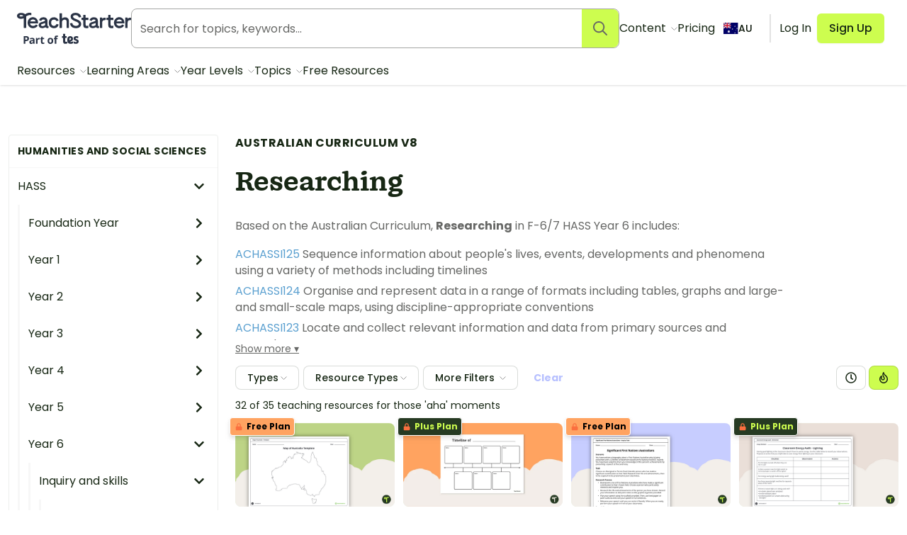

--- FILE ---
content_type: text/html; charset=utf-8
request_url: https://www.teachstarter.com/au/australian-curriculum-categories/f-6-7-hass-6-inquiry-and-skills-researching/
body_size: 77977
content:
<!doctype html>
<html data-n-head-ssr lang="en-AU" data-n-head="%7B%22lang%22:%7B%22ssr%22:%22en-AU%22%7D%7D">
  <head >
    <meta data-n-head="ssr" charset="utf-8"><meta data-n-head="ssr" name="viewport" content="width=device-width, initial-scale=1"><meta data-n-head="ssr" data-hid="og-site_name" property="og:site_name" content="Teach Starter"><meta data-n-head="ssr" data-hid="og-type" property="og:type" content="website"><meta data-n-head="ssr" data-hid="og-image" property="og:image" content="https://www.teachstarter.com/images/share_image.png"><meta data-n-head="ssr" data-hid="google-site-verification-1" name="google-site-verification" content="WsxQUL3UmYon9tVwVOhQ19TRX_y4Jqr8NrGgZe2n3hk"><meta data-n-head="ssr" data-hid="google-site-verification-2" name="google-site-verification" content="KJL4IQGx8tM3t0HDvdFtSkY-RN4d2AywHSwTKrUiRBA"><meta data-n-head="ssr" data-hid="robots:max-image-preview" name="robots" content="max-image-preview:large"><meta data-n-head="ssr" data-hid="sentry-trace" name="sentry-trace" content="329ffff7851740858c005f20bcc48b3b-9d53fbb301ffe123-0"><meta data-n-head="ssr" data-hid="sentry-baggage" name="baggage" content="sentry-environment=production,sentry-public_key=f04fc86fbf2f4f95a3045b67080dd0a9,sentry-trace_id=329ffff7851740858c005f20bcc48b3b,sentry-sample_rate=0.1,sentry-sampled=false"><meta data-n-head="ssr" data-hid="title" name="title" content="Australian Curriculum V8 - Researching"><meta data-n-head="ssr" data-hid="description" name="description" content="&lt;p&gt;Based on the Australian Curriculum, &lt;strong&gt;Researching&lt;/strong&gt; in F-6/7 HASS Year 6 includes:&lt;/p&gt;&lt;ul&gt;&lt;li&gt;&lt;a style=&quot;color:#5ba0d0&quot;..."><meta data-n-head="ssr" data-hid="og-title" property="og:title" content="Australian Curriculum V8 - Researching"><title>Australian Curriculum V8 - Researching | Teach Starter</title><link data-n-head="ssr" rel="icon" type="image/png" href="/favicon.png"><link data-n-head="ssr" rel="search" type="application/opensearchdescription+xml" href="/opensearch.xml" title="Search teaching resources"><link data-n-head="ssr" rel="preconnect" href="https://fonts.googleapis.com"><link data-n-head="ssr" rel="preconnect" href="https://fonts.gstatic.com" crossorigin="true"><link data-n-head="ssr" rel="preload" href="https://fonts.googleapis.com/css2?family=Poppins:ital,wght@0,400;0,500;0,600;0,700;1,400&amp;display=swap" as="style"><link data-n-head="ssr" rel="stylesheet" href="https://fonts.googleapis.com/css2?family=Poppins:ital,wght@0,400;0,500;0,600;0,700;1,400&amp;display=swap"><link data-n-head="ssr" data-hid="canonical" rel="canonical" href="https://www.teachstarter.com/au/australian-curriculum-categories/f-6-7-hass-6-inquiry-and-skills-researching/"><link data-n-head="ssr" data-hid="next" rel="next" href="https://www.teachstarter.com/au/australian-curriculum-categories/f-6-7-hass-6-inquiry-and-skills-researching/?page=2"><script data-n-head="ssr" data-hid="maze" async defer>!function(e,a,t,s){var i,n;try{n=e.sessionStorage.getItem("maze-us")}catch(m){}if(!n){n=new Date().getTime();try{e.sessionStorage.setItem("maze-us",n)}catch(r){}}(i=a.createElement("script")).src=t+"?t="+n+"&apiKey="+s,a.getElementsByTagName("head")[0].appendChild(i),e.mazeUniversalSnippetApiKey=s}(window,document,"https://snippet.maze.co/maze-universal-loader.js","d9b5d7a4-b4f8-473c-8880-7a4e6ebaaf19");</script><script data-n-head="ssr" data-hid="squatch" type="text/javascript" async defer>!function(a,b){a("squatch","https://fast.ssqt.io/squatch-js@2",b)}(function(a,b,c){var d,e,f;c["_"+a]={},c[a]={},c[a].ready=function(b){c["_" + a].ready =  c["_" + a].ready || [];c["_" + a].ready.push(b);},e=document.createElement("script"),e.async=1,e.src=b,f=document.getElementsByTagName("script")[0],f.parentNode.insertBefore(e,f)},this);</script><script data-n-head="ssr" data-hid="gtm-script">if(!window._gtm_init){window._gtm_init=1;(function(w,n,d,m,e,p){w[d]=(w[d]==1||n[d]=='yes'||n[d]==1||n[m]==1||(w[e]&&w[e][p]&&w[e][p]()))?1:0})(window,navigator,'doNotTrack','msDoNotTrack','external','msTrackingProtectionEnabled');(function(w,d,s,l,x,y){w[x]={};w._gtm_inject=function(i){if(w.doNotTrack||w[x][i])return;w[x][i]=1;w[l]=w[l]||[];w[l].push({'gtm.start':new Date().getTime(),event:'gtm.js'});var f=d.getElementsByTagName(s)[0],j=d.createElement(s);j.async=true;j.src='https://www.googletagmanager.com/gtm.js?id='+i;f.parentNode.insertBefore(j,f);}})(window,document,'script','dataLayer','_gtm_ids','_gtm_inject')}</script><script data-n-head="ssr" data-hid="nuxt-jsonld--402dcc40" type="application/ld+json">{"@context":"https://schema.org","@type":"WebSite","@id":"https://www.teachstarter.com/#website","name":"Teach Starter","url":"https://www.teachstarter.com/","potentialAction":{"@type":"SearchAction","target":"https://www.teachstarter.com/search/{search_term_string}/","query-input":"required name=search_term_string"}}</script><script data-n-head="ssr" data-hid="nuxt-jsonld-36455773" type="application/ld+json">{"@context":"https://schema.org","@type":"BreadcrumbList","itemListElement":[{"@type":"ListItem","position":1,"item":{"@id":"/au/australian-curriculum-categories/","name":"Australian Curriculum Categories"}},{"@type":"ListItem","position":2,"item":{"@id":"/au/australian-curriculum-categories/humanities-and-social-sciences/","name":"Humanities and Social Sciences"}},{"@type":"ListItem","position":3,"item":{"@id":"/au/australian-curriculum-categories/f-6-7-hass/","name":"HASS"}},{"@type":"ListItem","position":4,"item":{"@id":"/au/australian-curriculum-categories/f-6-7-hass-6/","name":"Year 6"}},{"@type":"ListItem","position":5,"item":{"@id":"/au/australian-curriculum-categories/f-6-7-hass-6-inquiry-and-skills/","name":"Inquiry and skills"}},{"@type":"ListItem","position":6,"item":{"@id":"/au/australian-curriculum-categories/f-6-7-hass-6-inquiry-and-skills-researching/","name":"Researching"}}]}</script><link rel="preload" href="/_nuxt/d1451db.modern.js" as="script"><link rel="preload" href="/_nuxt/8ef766e.modern.js" as="script"><link rel="preload" href="/_nuxt/6f5ddec.modern.js" as="script"><link rel="preload" href="/_nuxt/1469b8e.modern.js" as="script"><link rel="preload" href="/_nuxt/52e9a22.modern.js" as="script"><link rel="preload" href="/_nuxt/677924e.modern.js" as="script"><link rel="preload" href="/_nuxt/cb23930.modern.js" as="script"><link rel="preload" href="/_nuxt/757f84e.modern.js" as="script"><link rel="preload" href="/_nuxt/54457c8.modern.js" as="script"><link rel="preload" href="/_nuxt/215f7b8.modern.js" as="script"><style data-vue-ssr-id="568004a2:0 0686246c:0 24927085:0 c2f5d924:0 6b742606:0 d1d8d5b6:0 3151b039:0 74a6b3c0:0 27d0ccc9:0 53f68fc8:0 fc6f135e:0 c1734748:0 8174cdc4:0 66ac7cc0:0">.nuxt-progress{background-color:#cdfd4f;height:2px;left:0;opacity:1;position:fixed;right:0;top:0;transition:width .1s,opacity .4s;width:0;z-index:999999}.nuxt-progress.nuxt-progress-notransition{transition:none}.nuxt-progress-failed{background-color:red}
*,:after,:before{border:0 solid #e2e2e2;box-sizing:border-box}:after,:before{--tw-content:""}html{line-height:1.5;-webkit-text-size-adjust:100%;font-family:Poppins;font-feature-settings:normal;font-variation-settings:normal;-moz-tab-size:4;-o-tab-size:4;tab-size:4}body{line-height:inherit;margin:0}hr{border-top-width:1px;color:inherit;height:0}abbr:where([title]){text-decoration:underline;-webkit-text-decoration:underline dotted;text-decoration:underline dotted}h1,h2,h3,h4,h5,h6{font-size:inherit;font-weight:inherit}a{color:inherit;text-decoration:inherit}b,strong{font-weight:bolder}code,kbd,pre,samp{font-family:ui-monospace,SFMono-Regular,Menlo,Monaco,Consolas,"Liberation Mono","Courier New",monospace;font-feature-settings:normal;font-size:1em;font-variation-settings:normal}small{font-size:80%}sub,sup{font-size:75%;line-height:0;position:relative;vertical-align:baseline}sub{bottom:-.25em}sup{top:-.5em}table{border-collapse:collapse;border-color:inherit;text-indent:0}button,input,optgroup,select,textarea{color:inherit;font-family:inherit;font-feature-settings:inherit;font-size:100%;font-variation-settings:inherit;font-weight:inherit;line-height:inherit;margin:0;padding:0}button,select{text-transform:none}[type=button],[type=reset],[type=submit],button{-webkit-appearance:button;background-color:transparent;background-image:none}:-moz-focusring{outline:auto}:-moz-ui-invalid{box-shadow:none}progress{vertical-align:baseline}::-webkit-inner-spin-button,::-webkit-outer-spin-button{height:auto}[type=search]{-webkit-appearance:textfield;outline-offset:-2px}::-webkit-search-decoration{-webkit-appearance:none}::-webkit-file-upload-button{-webkit-appearance:button;font:inherit}summary{display:list-item}blockquote,dd,dl,figure,h1,h2,h3,h4,h5,h6,hr,p,pre{margin:0}fieldset{margin:0}fieldset,legend{padding:0}menu,ol,ul{list-style:none;margin:0;padding:0}dialog{padding:0}textarea{resize:vertical}input::-moz-placeholder,textarea::-moz-placeholder{color:#a5a6a4;opacity:1}input::placeholder,textarea::placeholder{color:#a5a6a4;opacity:1}[role=button],button{cursor:pointer}:disabled{cursor:default}audio,canvas,embed,iframe,img,object,svg,video{display:block;vertical-align:middle}img,video{height:auto;max-width:100%}[hidden]{display:none}[multiple],[type=date],[type=datetime-local],[type=email],[type=month],[type=number],[type=password],[type=search],[type=tel],[type=text],[type=time],[type=url],[type=week],input:where(:not([type])),select,textarea{-webkit-appearance:none;-moz-appearance:none;appearance:none;background-color:#fff;border-color:#666765;border-radius:0;border-width:1px;font-size:1rem;line-height:1.5rem;padding:.5rem .75rem;--tw-shadow:0 0 transparent}[multiple]:focus,[type=date]:focus,[type=datetime-local]:focus,[type=email]:focus,[type=month]:focus,[type=number]:focus,[type=password]:focus,[type=search]:focus,[type=tel]:focus,[type=text]:focus,[type=time]:focus,[type=url]:focus,[type=week]:focus,input:where(:not([type])):focus,select:focus,textarea:focus{outline:2px solid transparent;outline-offset:2px;--tw-ring-inset:var(--tw-empty,   );--tw-ring-offset-width:0px;--tw-ring-offset-color:#fff;--tw-ring-color:#2563eb;--tw-ring-offset-shadow:var(--tw-ring-inset) 0 0 0 var(--tw-ring-offset-width) var(--tw-ring-offset-color);--tw-ring-shadow:var(--tw-ring-inset) 0 0 0 calc(1px + var(--tw-ring-offset-width)) var(--tw-ring-color);border-color:#2563eb;box-shadow:0 0 0 0 #fff,0 0 0 1px #2563eb,var(--tw-shadow);box-shadow:var(--tw-ring-offset-shadow),var(--tw-ring-shadow),var(--tw-shadow)}input::-moz-placeholder,textarea::-moz-placeholder{color:#666765;opacity:1}input::placeholder,textarea::placeholder{color:#666765;opacity:1}::-webkit-datetime-edit-fields-wrapper{padding:0}::-webkit-date-and-time-value{min-height:1.5em;text-align:inherit}::-webkit-datetime-edit{display:inline-flex}::-webkit-datetime-edit,::-webkit-datetime-edit-day-field,::-webkit-datetime-edit-hour-field,::-webkit-datetime-edit-meridiem-field,::-webkit-datetime-edit-millisecond-field,::-webkit-datetime-edit-minute-field,::-webkit-datetime-edit-month-field,::-webkit-datetime-edit-second-field,::-webkit-datetime-edit-year-field{padding-bottom:0;padding-top:0}select{background-image:url("data:image/svg+xml;charset=utf-8,%3Csvg xmlns='http://www.w3.org/2000/svg' fill='none' viewBox='0 0 20 20'%3E%3Cpath stroke='%23666765' stroke-linecap='round' stroke-linejoin='round' stroke-width='1.5' d='m6 8 4 4 4-4'/%3E%3C/svg%3E");background-position:right .5rem center;background-repeat:no-repeat;background-size:1.5em 1.5em;padding-right:2.5rem;-webkit-print-color-adjust:exact;print-color-adjust:exact}[multiple],[size]:where(select:not([size="1"])){background-image:none;background-position:0 0;background-repeat:repeat;background-size:auto auto;background-size:initial;padding-right:.75rem;-webkit-print-color-adjust:inherit;print-color-adjust:inherit}[type=checkbox],[type=radio]{-webkit-appearance:none;-moz-appearance:none;appearance:none;background-color:#fff;background-origin:border-box;border-color:#666765;border-width:1px;color:#2563eb;display:inline-block;flex-shrink:0;height:1rem;padding:0;-webkit-print-color-adjust:exact;print-color-adjust:exact;-webkit-user-select:none;-moz-user-select:none;user-select:none;vertical-align:middle;width:1rem;--tw-shadow:0 0 transparent}[type=checkbox]{border-radius:0}[type=radio]{border-radius:100%}[type=checkbox]:focus,[type=radio]:focus{outline:2px solid transparent;outline-offset:2px;--tw-ring-inset:var(--tw-empty,   );--tw-ring-offset-width:2px;--tw-ring-offset-color:#fff;--tw-ring-color:#2563eb;--tw-ring-offset-shadow:var(--tw-ring-inset) 0 0 0 var(--tw-ring-offset-width) var(--tw-ring-offset-color);--tw-ring-shadow:var(--tw-ring-inset) 0 0 0 calc(2px + var(--tw-ring-offset-width)) var(--tw-ring-color);box-shadow:0 0 0 2px #fff,0 0 0 4px #2563eb,var(--tw-shadow);box-shadow:var(--tw-ring-offset-shadow),var(--tw-ring-shadow),var(--tw-shadow)}[type=checkbox]:checked,[type=radio]:checked{background-color:currentColor;background-position:50%;background-repeat:no-repeat;background-size:100% 100%;border-color:transparent}[type=checkbox]:checked{background-image:url("data:image/svg+xml;charset=utf-8,%3Csvg xmlns='http://www.w3.org/2000/svg' fill='%23fff' viewBox='0 0 16 16'%3E%3Cpath d='M12.207 4.793a1 1 0 0 1 0 1.414l-5 5a1 1 0 0 1-1.414 0l-2-2a1 1 0 0 1 1.414-1.414L6.5 9.086l4.293-4.293a1 1 0 0 1 1.414 0'/%3E%3C/svg%3E")}@media (forced-colors:active) {[type=checkbox]:checked{-webkit-appearance:auto;-moz-appearance:auto;appearance:auto}}[type=radio]:checked{background-image:url("data:image/svg+xml;charset=utf-8,%3Csvg xmlns='http://www.w3.org/2000/svg' fill='%23fff' viewBox='0 0 16 16'%3E%3Ccircle cx='8' cy='8' r='3'/%3E%3C/svg%3E")}@media (forced-colors:active) {[type=radio]:checked{-webkit-appearance:auto;-moz-appearance:auto;appearance:auto}}[type=checkbox]:checked:focus,[type=checkbox]:checked:hover,[type=radio]:checked:focus,[type=radio]:checked:hover{background-color:currentColor;border-color:transparent}[type=checkbox]:indeterminate{background-color:currentColor;background-image:url("data:image/svg+xml;charset=utf-8,%3Csvg xmlns='http://www.w3.org/2000/svg' fill='none' viewBox='0 0 16 16'%3E%3Cpath stroke='%23fff' stroke-linecap='round' stroke-linejoin='round' stroke-width='2' d='M4 8h8'/%3E%3C/svg%3E");background-position:50%;background-repeat:no-repeat;background-size:100% 100%;border-color:transparent}@media (forced-colors:active) {[type=checkbox]:indeterminate{-webkit-appearance:auto;-moz-appearance:auto;appearance:auto}}[type=checkbox]:indeterminate:focus,[type=checkbox]:indeterminate:hover{background-color:currentColor;border-color:transparent}[type=file]{background:transparent none repeat 0 0/auto auto padding-box border-box scroll;background:initial;border-color:inherit;border-radius:0;border-width:0;font-size:inherit;line-height:inherit;padding:0}[type=file]:focus{outline:1px solid ButtonText;outline:1px auto -webkit-focus-ring-color}*,:after,:before{--tw-border-spacing-x:0;--tw-border-spacing-y:0;--tw-translate-x:0;--tw-translate-y:0;--tw-rotate:0;--tw-skew-x:0;--tw-skew-y:0;--tw-scale-x:1;--tw-scale-y:1;--tw-pan-x: ;--tw-pan-y: ;--tw-pinch-zoom: ;--tw-scroll-snap-strictness:proximity;--tw-gradient-from-position: ;--tw-gradient-via-position: ;--tw-gradient-to-position: ;--tw-ordinal: ;--tw-slashed-zero: ;--tw-numeric-figure: ;--tw-numeric-spacing: ;--tw-numeric-fraction: ;--tw-ring-inset: ;--tw-ring-offset-width:0px;--tw-ring-offset-color:#fff;--tw-ring-color:rgba(59,130,246,.5);--tw-ring-offset-shadow:0 0 transparent;--tw-ring-shadow:0 0 transparent;--tw-shadow:0 0 transparent;--tw-shadow-colored:0 0 transparent;--tw-blur: ;--tw-brightness: ;--tw-contrast: ;--tw-grayscale: ;--tw-hue-rotate: ;--tw-invert: ;--tw-saturate: ;--tw-sepia: ;--tw-drop-shadow: ;--tw-backdrop-blur: ;--tw-backdrop-brightness: ;--tw-backdrop-contrast: ;--tw-backdrop-grayscale: ;--tw-backdrop-hue-rotate: ;--tw-backdrop-invert: ;--tw-backdrop-opacity: ;--tw-backdrop-saturate: ;--tw-backdrop-sepia: }::backdrop{--tw-border-spacing-x:0;--tw-border-spacing-y:0;--tw-translate-x:0;--tw-translate-y:0;--tw-rotate:0;--tw-skew-x:0;--tw-skew-y:0;--tw-scale-x:1;--tw-scale-y:1;--tw-pan-x: ;--tw-pan-y: ;--tw-pinch-zoom: ;--tw-scroll-snap-strictness:proximity;--tw-gradient-from-position: ;--tw-gradient-via-position: ;--tw-gradient-to-position: ;--tw-ordinal: ;--tw-slashed-zero: ;--tw-numeric-figure: ;--tw-numeric-spacing: ;--tw-numeric-fraction: ;--tw-ring-inset: ;--tw-ring-offset-width:0px;--tw-ring-offset-color:#fff;--tw-ring-color:rgba(59,130,246,.5);--tw-ring-offset-shadow:0 0 transparent;--tw-ring-shadow:0 0 transparent;--tw-shadow:0 0 transparent;--tw-shadow-colored:0 0 transparent;--tw-blur: ;--tw-brightness: ;--tw-contrast: ;--tw-grayscale: ;--tw-hue-rotate: ;--tw-invert: ;--tw-saturate: ;--tw-sepia: ;--tw-drop-shadow: ;--tw-backdrop-blur: ;--tw-backdrop-brightness: ;--tw-backdrop-contrast: ;--tw-backdrop-grayscale: ;--tw-backdrop-hue-rotate: ;--tw-backdrop-invert: ;--tw-backdrop-opacity: ;--tw-backdrop-saturate: ;--tw-backdrop-sepia: }.tw-form-checkbox,.tw-form-radio{-webkit-appearance:none;-moz-appearance:none;appearance:none;background-color:#fff;background-origin:border-box;border-color:#666765;border-width:1px;color:#2563eb;display:inline-block;flex-shrink:0;height:1rem;padding:0;-webkit-print-color-adjust:exact;print-color-adjust:exact;-webkit-user-select:none;-moz-user-select:none;user-select:none;vertical-align:middle;width:1rem;--tw-shadow:0 0 transparent}.tw-form-checkbox{border-radius:0}.tw-form-checkbox:focus,.tw-form-radio:focus{outline:2px solid transparent;outline-offset:2px;--tw-ring-inset:var(--tw-empty,   );--tw-ring-offset-width:2px;--tw-ring-offset-color:#fff;--tw-ring-color:#2563eb;--tw-ring-offset-shadow:var(--tw-ring-inset) 0 0 0 var(--tw-ring-offset-width) var(--tw-ring-offset-color);--tw-ring-shadow:var(--tw-ring-inset) 0 0 0 calc(2px + var(--tw-ring-offset-width)) var(--tw-ring-color);box-shadow:0 0 0 2px #fff,0 0 0 4px #2563eb,var(--tw-shadow);box-shadow:var(--tw-ring-offset-shadow),var(--tw-ring-shadow),var(--tw-shadow)}.tw-form-checkbox:checked,.tw-form-radio:checked{background-color:currentColor;background-position:50%;background-repeat:no-repeat;background-size:100% 100%;border-color:transparent}.tw-form-checkbox:checked{background-image:url("data:image/svg+xml;charset=utf-8,%3Csvg xmlns='http://www.w3.org/2000/svg' fill='%23fff' viewBox='0 0 16 16'%3E%3Cpath d='M12.207 4.793a1 1 0 0 1 0 1.414l-5 5a1 1 0 0 1-1.414 0l-2-2a1 1 0 0 1 1.414-1.414L6.5 9.086l4.293-4.293a1 1 0 0 1 1.414 0'/%3E%3C/svg%3E")}@media (forced-colors:active) {.tw-form-checkbox:checked{-webkit-appearance:auto;-moz-appearance:auto;appearance:auto}}.tw-form-checkbox:checked:focus,.tw-form-checkbox:checked:hover,.tw-form-radio:checked:focus,.tw-form-radio:checked:hover{background-color:currentColor;border-color:transparent}.tw-form-checkbox:indeterminate{background-color:currentColor;background-image:url("data:image/svg+xml;charset=utf-8,%3Csvg xmlns='http://www.w3.org/2000/svg' fill='none' viewBox='0 0 16 16'%3E%3Cpath stroke='%23fff' stroke-linecap='round' stroke-linejoin='round' stroke-width='2' d='M4 8h8'/%3E%3C/svg%3E");background-position:50%;background-repeat:no-repeat;background-size:100% 100%;border-color:transparent}@media (forced-colors:active) {.tw-form-checkbox:indeterminate{-webkit-appearance:auto;-moz-appearance:auto;appearance:auto}}.tw-form-checkbox:indeterminate:focus,.tw-form-checkbox:indeterminate:hover{background-color:currentColor;border-color:transparent}.tw-prose{color:var(--tw-prose-body);max-width:75ch}.tw-prose :where(p):not(:where([class~=tw-not-prose],[class~=tw-not-prose] *)){margin-bottom:1.25em;margin-top:1.25em}.tw-prose :where([class~=lead]):not(:where([class~=tw-not-prose],[class~=tw-not-prose] *)){color:var(--tw-prose-lead);font-size:1.25em;line-height:1.6;margin-bottom:1.2em;margin-top:1.2em}.tw-prose :where(a):not(:where([class~=tw-not-prose],[class~=tw-not-prose] *)){color:#4d64ff;font-weight:500;-webkit-text-decoration:none;text-decoration:none}.tw-prose :where(a):not(:where([class~=tw-not-prose],[class~=tw-not-prose] *)):hover{-webkit-text-decoration:underline;text-decoration:underline}.tw-prose :where(strong):not(:where([class~=tw-not-prose],[class~=tw-not-prose] *)){color:var(--tw-prose-bold);font-weight:600}.tw-prose :where(a strong):not(:where([class~=tw-not-prose],[class~=tw-not-prose] *)){color:inherit}.tw-prose :where(blockquote strong):not(:where([class~=tw-not-prose],[class~=tw-not-prose] *)){color:inherit}.tw-prose :where(thead th strong):not(:where([class~=tw-not-prose],[class~=tw-not-prose] *)){color:inherit}.tw-prose :where(ol):not(:where([class~=tw-not-prose],[class~=tw-not-prose] *)){list-style-type:decimal;margin-bottom:1.25em;margin-top:1.25em;padding-left:1.625em}.tw-prose :where(ol[type=A]):not(:where([class~=tw-not-prose],[class~=tw-not-prose] *)){list-style-type:upper-alpha}.tw-prose :where(ol[type=a]):not(:where([class~=tw-not-prose],[class~=tw-not-prose] *)){list-style-type:lower-alpha}.tw-prose :where(ol[type=A s]):not(:where([class~=tw-not-prose],[class~=tw-not-prose] *)){list-style-type:upper-alpha}.tw-prose :where(ol[type=a s]):not(:where([class~=tw-not-prose],[class~=tw-not-prose] *)){list-style-type:lower-alpha}.tw-prose :where(ol[type=I]):not(:where([class~=tw-not-prose],[class~=tw-not-prose] *)){list-style-type:upper-roman}.tw-prose :where(ol[type=i]):not(:where([class~=tw-not-prose],[class~=tw-not-prose] *)){list-style-type:lower-roman}.tw-prose :where(ol[type=I s]):not(:where([class~=tw-not-prose],[class~=tw-not-prose] *)){list-style-type:upper-roman}.tw-prose :where(ol[type=i s]):not(:where([class~=tw-not-prose],[class~=tw-not-prose] *)){list-style-type:lower-roman}.tw-prose :where(ol[type="1"]):not(:where([class~=tw-not-prose],[class~=tw-not-prose] *)){list-style-type:decimal}.tw-prose :where(ul):not(:where([class~=tw-not-prose],[class~=tw-not-prose] *)){list-style-type:disc;margin-bottom:1.25em;margin-top:1.25em;padding-left:1.625em}.tw-prose :where(ol>li):not(:where([class~=tw-not-prose],[class~=tw-not-prose] *))::marker{color:var(--tw-prose-counters);font-weight:400}.tw-prose :where(ul>li):not(:where([class~=tw-not-prose],[class~=tw-not-prose] *))::marker{color:var(--tw-prose-bullets)}.tw-prose :where(dt):not(:where([class~=tw-not-prose],[class~=tw-not-prose] *)){color:var(--tw-prose-headings);font-weight:600;margin-top:1.25em}.tw-prose :where(hr):not(:where([class~=tw-not-prose],[class~=tw-not-prose] *)){border-color:var(--tw-prose-hr);border-top-width:1px;margin-bottom:3em;margin-top:3em}.tw-prose :where(blockquote):not(:where([class~=tw-not-prose],[class~=tw-not-prose] *)){border-left-color:var(--tw-prose-quote-borders);border-left-width:.25rem;color:var(--tw-prose-quotes);font-style:normal;font-weight:500;margin-bottom:1.6em;margin-top:1.6em;padding-left:1em;quotes:"\201C""\201D""\2018""\2019"}.tw-prose :where(blockquote p:first-of-type):not(:where([class~=tw-not-prose],[class~=tw-not-prose] *)):before{content:none}.tw-prose :where(blockquote p:last-of-type):not(:where([class~=tw-not-prose],[class~=tw-not-prose] *)):after{content:close-quote}.tw-prose :where(h1):not(:where([class~=tw-not-prose],[class~=tw-not-prose] *)){color:var(--tw-prose-headings);font-size:2.25em;font-weight:800;line-height:1.1111111;margin-bottom:.8888889em;margin-top:0}.tw-prose :where(h1 strong):not(:where([class~=tw-not-prose],[class~=tw-not-prose] *)){color:inherit;font-weight:900}.tw-prose :where(h2):not(:where([class~=tw-not-prose],[class~=tw-not-prose] *)){color:var(--tw-prose-headings);font-size:1.5em;font-weight:700;line-height:1.3333333;margin-bottom:1em;margin-top:2em}.tw-prose :where(h2 strong):not(:where([class~=tw-not-prose],[class~=tw-not-prose] *)){color:inherit;font-weight:800}.tw-prose :where(h3):not(:where([class~=tw-not-prose],[class~=tw-not-prose] *)){color:var(--tw-prose-headings);font-size:1.25em;font-weight:600;line-height:1.6;margin-bottom:.6em;margin-top:1.6em}.tw-prose :where(h3 strong):not(:where([class~=tw-not-prose],[class~=tw-not-prose] *)){color:inherit;font-weight:700}.tw-prose :where(h4):not(:where([class~=tw-not-prose],[class~=tw-not-prose] *)){color:var(--tw-prose-headings);font-weight:600;line-height:1.5;margin-bottom:.5em;margin-top:1.5em}.tw-prose :where(h4 strong):not(:where([class~=tw-not-prose],[class~=tw-not-prose] *)){color:inherit;font-weight:700}.tw-prose :where(img):not(:where([class~=tw-not-prose],[class~=tw-not-prose] *)){margin-bottom:2em;margin-top:2em}.tw-prose :where(picture):not(:where([class~=tw-not-prose],[class~=tw-not-prose] *)){display:block;margin-bottom:2em;margin-top:2em}.tw-prose :where(kbd):not(:where([class~=tw-not-prose],[class~=tw-not-prose] *)){border-radius:.3125rem;box-shadow:0 0 0 1px rgb(var(--tw-prose-kbd-shadows)/10%),0 3px 0 rgb(var(--tw-prose-kbd-shadows)/10%);color:var(--tw-prose-kbd);font-family:inherit;font-size:.875em;font-weight:500;padding:.1875em .375em}.tw-prose :where(code):not(:where([class~=tw-not-prose],[class~=tw-not-prose] *)){color:var(--tw-prose-code);font-size:.875em;font-weight:600}.tw-prose :where(code):not(:where([class~=tw-not-prose],[class~=tw-not-prose] *)):before{content:"`"}.tw-prose :where(code):not(:where([class~=tw-not-prose],[class~=tw-not-prose] *)):after{content:"`"}.tw-prose :where(a code):not(:where([class~=tw-not-prose],[class~=tw-not-prose] *)){color:inherit}.tw-prose :where(h1 code):not(:where([class~=tw-not-prose],[class~=tw-not-prose] *)){color:inherit}.tw-prose :where(h2 code):not(:where([class~=tw-not-prose],[class~=tw-not-prose] *)){color:inherit;font-size:.875em}.tw-prose :where(h3 code):not(:where([class~=tw-not-prose],[class~=tw-not-prose] *)){color:inherit;font-size:.9em}.tw-prose :where(h4 code):not(:where([class~=tw-not-prose],[class~=tw-not-prose] *)){color:inherit}.tw-prose :where(blockquote code):not(:where([class~=tw-not-prose],[class~=tw-not-prose] *)){color:inherit}.tw-prose :where(thead th code):not(:where([class~=tw-not-prose],[class~=tw-not-prose] *)){color:inherit}.tw-prose :where(pre):not(:where([class~=tw-not-prose],[class~=tw-not-prose] *)){background-color:var(--tw-prose-pre-bg);border-radius:.375rem;color:var(--tw-prose-pre-code);font-size:.875em;font-weight:400;line-height:1.7142857;margin-bottom:1.7142857em;margin-top:1.7142857em;overflow-x:auto;padding:.8571429em 1.1428571em}.tw-prose :where(pre code):not(:where([class~=tw-not-prose],[class~=tw-not-prose] *)){background-color:transparent;border-radius:0;border-width:0;color:inherit;font-family:inherit;font-size:inherit;font-weight:inherit;line-height:inherit;padding:0}.tw-prose :where(pre code):not(:where([class~=tw-not-prose],[class~=tw-not-prose] *)):before{content:none}.tw-prose :where(pre code):not(:where([class~=tw-not-prose],[class~=tw-not-prose] *)):after{content:none}.tw-prose :where(table):not(:where([class~=tw-not-prose],[class~=tw-not-prose] *)){font-size:.875em;line-height:1.7142857;margin-bottom:2em;margin-top:2em;table-layout:auto;text-align:left;width:100%}.tw-prose :where(thead):not(:where([class~=tw-not-prose],[class~=tw-not-prose] *)){border-bottom-color:var(--tw-prose-th-borders);border-bottom-width:1px}.tw-prose :where(thead th):not(:where([class~=tw-not-prose],[class~=tw-not-prose] *)){color:var(--tw-prose-headings);font-weight:600;padding-bottom:.5714286em;padding-left:.5714286em;padding-right:.5714286em;vertical-align:bottom}.tw-prose :where(tbody tr):not(:where([class~=tw-not-prose],[class~=tw-not-prose] *)){border-bottom-color:var(--tw-prose-td-borders);border-bottom-width:1px}.tw-prose :where(tbody tr:last-child):not(:where([class~=tw-not-prose],[class~=tw-not-prose] *)){border-bottom-width:0}.tw-prose :where(tbody td):not(:where([class~=tw-not-prose],[class~=tw-not-prose] *)){vertical-align:baseline}.tw-prose :where(tfoot):not(:where([class~=tw-not-prose],[class~=tw-not-prose] *)){border-top-color:var(--tw-prose-th-borders);border-top-width:1px}.tw-prose :where(tfoot td):not(:where([class~=tw-not-prose],[class~=tw-not-prose] *)){vertical-align:top}.tw-prose :where(figure>*):not(:where([class~=tw-not-prose],[class~=tw-not-prose] *)){margin-bottom:0;margin-top:0}.tw-prose :where(figcaption):not(:where([class~=tw-not-prose],[class~=tw-not-prose] *)){color:var(--tw-prose-captions);font-size:.875em;line-height:1.4285714;margin-top:.8571429em}.tw-prose{--tw-prose-body:#666765;--tw-prose-headings:#101b0e;--tw-prose-lead:#4b5563;--tw-prose-links:#111827;--tw-prose-bold:#111827;--tw-prose-counters:#6b7280;--tw-prose-bullets:#666765;--tw-prose-hr:#e5e7eb;--tw-prose-quotes:#666765;--tw-prose-quote-borders:#e5e7eb;--tw-prose-captions:#6b7280;--tw-prose-kbd:#111827;--tw-prose-kbd-shadows:17 24 39;--tw-prose-code:#111827;--tw-prose-pre-code:#e5e7eb;--tw-prose-pre-bg:#1f2937;--tw-prose-th-borders:#d1d5db;--tw-prose-td-borders:#e5e7eb;--tw-prose-invert-body:#d1d5db;--tw-prose-invert-headings:#fff;--tw-prose-invert-lead:#9ca3af;--tw-prose-invert-links:#fff;--tw-prose-invert-bold:#fff;--tw-prose-invert-counters:#9ca3af;--tw-prose-invert-bullets:#4b5563;--tw-prose-invert-hr:#374151;--tw-prose-invert-quotes:#f3f4f6;--tw-prose-invert-quote-borders:#374151;--tw-prose-invert-captions:#9ca3af;--tw-prose-invert-kbd:#fff;--tw-prose-invert-kbd-shadows:255 255 255;--tw-prose-invert-code:#fff;--tw-prose-invert-pre-code:#d1d5db;--tw-prose-invert-pre-bg:rgba(0,0,0,.5);--tw-prose-invert-th-borders:#4b5563;--tw-prose-invert-td-borders:#374151;font-size:1rem;line-height:1.75}.tw-prose :where(picture>img):not(:where([class~=tw-not-prose],[class~=tw-not-prose] *)){margin-bottom:0;margin-top:0}.tw-prose :where(video):not(:where([class~=tw-not-prose],[class~=tw-not-prose] *)){margin:0}.tw-prose :where(li):not(:where([class~=tw-not-prose],[class~=tw-not-prose] *)){margin-bottom:.5em;margin-top:.5em}.tw-prose :where(ol>li):not(:where([class~=tw-not-prose],[class~=tw-not-prose] *)){padding-left:.375em}.tw-prose :where(ul>li):not(:where([class~=tw-not-prose],[class~=tw-not-prose] *)){padding-left:.375em}.tw-prose :where(.tw-prose>ul>li p):not(:where([class~=tw-not-prose],[class~=tw-not-prose] *)){margin-bottom:.75em;margin-top:.75em}.tw-prose :where(.tw-prose>ul>li>:first-child):not(:where([class~=tw-not-prose],[class~=tw-not-prose] *)){margin-top:1.25em}.tw-prose :where(.tw-prose>ul>li>:last-child):not(:where([class~=tw-not-prose],[class~=tw-not-prose] *)){margin-bottom:1.25em}.tw-prose :where(.tw-prose>ol>li>:first-child):not(:where([class~=tw-not-prose],[class~=tw-not-prose] *)){margin-top:1.25em}.tw-prose :where(.tw-prose>ol>li>:last-child):not(:where([class~=tw-not-prose],[class~=tw-not-prose] *)){margin-bottom:1.25em}.tw-prose :where(ul ul,ul ol,ol ul,ol ol):not(:where([class~=tw-not-prose],[class~=tw-not-prose] *)){margin-bottom:.75em;margin-top:.75em}.tw-prose :where(dl):not(:where([class~=tw-not-prose],[class~=tw-not-prose] *)){margin-bottom:1.25em;margin-top:1.25em}.tw-prose :where(dd):not(:where([class~=tw-not-prose],[class~=tw-not-prose] *)){margin-top:.5em;padding-left:1.625em}.tw-prose :where(hr+*):not(:where([class~=tw-not-prose],[class~=tw-not-prose] *)){margin-top:0}.tw-prose :where(h2+*):not(:where([class~=tw-not-prose],[class~=tw-not-prose] *)){margin-top:0}.tw-prose :where(h3+*):not(:where([class~=tw-not-prose],[class~=tw-not-prose] *)){margin-top:0}.tw-prose :where(h4+*):not(:where([class~=tw-not-prose],[class~=tw-not-prose] *)){margin-top:0}.tw-prose :where(thead th:first-child):not(:where([class~=tw-not-prose],[class~=tw-not-prose] *)){padding-left:0}.tw-prose :where(thead th:last-child):not(:where([class~=tw-not-prose],[class~=tw-not-prose] *)){padding-right:0}.tw-prose :where(tbody td,tfoot td):not(:where([class~=tw-not-prose],[class~=tw-not-prose] *)){padding:.5714286em}.tw-prose :where(tbody td:first-child,tfoot td:first-child):not(:where([class~=tw-not-prose],[class~=tw-not-prose] *)){padding-left:0}.tw-prose :where(tbody td:last-child,tfoot td:last-child):not(:where([class~=tw-not-prose],[class~=tw-not-prose] *)){padding-right:0}.tw-prose :where(figure):not(:where([class~=tw-not-prose],[class~=tw-not-prose] *)){margin-bottom:2em;margin-top:2em}.tw-prose :where(.tw-prose>:first-child):not(:where([class~=tw-not-prose],[class~=tw-not-prose] *)){margin-top:0}.tw-prose :where(.tw-prose>:last-child):not(:where([class~=tw-not-prose],[class~=tw-not-prose] *)){margin-bottom:0}.tw-prose :where(blockquote p:first-of-type):not(:where([class~=tw-not-prose],[class~=tw-not-prose] *)):after{content:none}.tw-prose :where(blockquote p):not(:where([class~=tw-not-prose],[class~=tw-not-prose] *)){margin-bottom:1.25em;margin-top:0}.tw-prose :where(blockquote p:last-of-type):not(:where([class~=tw-not-prose],[class~=tw-not-prose] *)){margin-bottom:0}.tw-prose :where(blockquote em):not(:where([class~=tw-not-prose],[class~=tw-not-prose] *)){font-style:normal}.tw-visible{visibility:visible}.tw-invisible{visibility:hidden}.tw-collapse{visibility:collapse}.tw-fixed{position:fixed}.\!tw-absolute{position:absolute!important}.tw-absolute{position:absolute}.\!tw-relative{position:relative!important}.tw-relative{position:relative}.tw-sticky{position:sticky}.tw-inset-0{left:0;right:0}.tw-inset-0,.tw-inset-y-0{bottom:0;top:0}.\!tw-top-12{top:3rem!important}.-tw-left-96{left:-24rem}.tw--left-2{left:-.5rem}.tw--top-2{top:-.5rem}.tw-bottom-0{bottom:0}.tw-left-0{left:0}.tw-left-\[-0\.5rem\]{left:-.5rem}.tw-right-0{right:0}.tw-right-1{right:.25rem}.tw-right-6{right:1.5rem}.tw-top-0{top:0}.tw-top-2{top:.5rem}.tw-top-32{top:8rem}.tw-top-\[-0\.5rem\]{top:-.5rem}.tw-top-\[11vh\]{top:11vh}.tw-top-full{top:100%}.\!tw-z-\[5\]{z-index:5!important}.tw-z-10{z-index:10}.tw-z-\[100\]{z-index:100}.tw-z-\[101\]{z-index:101}.tw-z-\[102\]{z-index:102}.tw-z-\[1\]{z-index:1}.tw-z-\[5\]{z-index:5}.tw-z-\[9\]{z-index:9}.tw-order-1{order:1}.tw-order-2{order:2}.tw-order-3{order:3}.tw-order-4{order:4}.tw-order-5{order:5}.tw-order-6{order:6}.tw-order-7{order:7}.tw-col-span-5{grid-column:span 5/span 5}.\!tw-m-0{margin:0!important}.\!tw-m-auto{margin:auto!important}.tw-m-0{margin:0}.tw-m-2{margin:.5rem}.tw-m-4{margin:1rem}.tw-m-6{margin:1.5rem}.tw-m-8{margin:2rem}.tw-m-auto{margin:auto}.tw-m-px{margin:1px}.\!tw-mx-3{margin-left:.75rem!important;margin-right:.75rem!important}.\!tw-mx-auto{margin-left:auto!important;margin-right:auto!important}.\!tw-my-0{margin-bottom:0!important;margin-top:0!important}.\!tw-my-1{margin-bottom:.25rem!important;margin-top:.25rem!important}.tw--mx-4{margin-left:-1rem;margin-right:-1rem}.tw--my-2{margin-bottom:-.5rem;margin-top:-.5rem}.tw-mx-0{margin-left:0;margin-right:0}.tw-mx-1{margin-left:.25rem;margin-right:.25rem}.tw-mx-10{margin-left:2.5rem;margin-right:2.5rem}.tw-mx-2{margin-left:.5rem;margin-right:.5rem}.tw-mx-3{margin-left:.75rem;margin-right:.75rem}.tw-mx-4{margin-left:1rem;margin-right:1rem}.tw-mx-5{margin-left:1.25rem;margin-right:1.25rem}.tw-mx-6{margin-left:1.5rem;margin-right:1.5rem}.tw-mx-\[-0\.75rem\]{margin-left:-.75rem;margin-right:-.75rem}.tw-mx-auto{margin-left:auto;margin-right:auto}.tw-my-0{margin-bottom:0;margin-top:0}.tw-my-1{margin-bottom:.25rem;margin-top:.25rem}.tw-my-10{margin-bottom:2.5rem;margin-top:2.5rem}.tw-my-16{margin-bottom:4rem;margin-top:4rem}.tw-my-2{margin-bottom:.5rem;margin-top:.5rem}.tw-my-4{margin-bottom:1rem;margin-top:1rem}.tw-my-5{margin-bottom:1.25rem;margin-top:1.25rem}.tw-my-6{margin-bottom:1.5rem;margin-top:1.5rem}.tw-my-8{margin-bottom:2rem;margin-top:2rem}.tw-my-auto{margin-bottom:auto;margin-top:auto}.\!tw-mb-0{margin-bottom:0!important}.\!tw-mb-0\.5{margin-bottom:.125rem!important}.\!tw-mb-2{margin-bottom:.5rem!important}.\!tw-mb-4{margin-bottom:1rem!important}.\!tw-mb-8{margin-bottom:2rem!important}.\!tw-ml-0{margin-left:0!important}.\!tw-ml-2{margin-left:.5rem!important}.\!tw-mr-0{margin-right:0!important}.\!tw-mr-1{margin-right:.25rem!important}.\!tw-mr-1\.5{margin-right:.375rem!important}.\!tw-mr-2{margin-right:.5rem!important}.\!tw-mr-3{margin-right:.75rem!important}.\!tw-mt-0{margin-top:0!important}.\!tw-mt-3{margin-top:.75rem!important}.\!tw-mt-8{margin-top:2rem!important}.-tw-ml-1{margin-left:-.25rem}.-tw-ml-12{margin-left:-3rem}.-tw-ml-16{margin-left:-4rem}.-tw-mt-4{margin-top:-1rem}.-tw-mt-6{margin-top:-1.5rem}.-tw-mt-px{margin-top:-1px}.tw--ml-1{margin-left:-.25rem}.tw-mb-0{margin-bottom:0}.tw-mb-1{margin-bottom:.25rem}.tw-mb-10{margin-bottom:2.5rem}.tw-mb-12{margin-bottom:3rem}.tw-mb-16{margin-bottom:4rem}.tw-mb-2{margin-bottom:.5rem}.tw-mb-2\.5{margin-bottom:.625rem}.tw-mb-3{margin-bottom:.75rem}.tw-mb-4{margin-bottom:1rem}.tw-mb-5{margin-bottom:1.25rem}.tw-mb-6{margin-bottom:1.5rem}.tw-mb-8{margin-bottom:2rem}.tw-mb-\[0\.4375rem\]{margin-bottom:.4375rem}.tw-ml-0{margin-left:0}.tw-ml-1{margin-left:.25rem}.tw-ml-1\.5{margin-left:.375rem}.tw-ml-16{margin-left:4rem}.tw-ml-2{margin-left:.5rem}.tw-ml-3{margin-left:.75rem}.tw-ml-4{margin-left:1rem}.tw-ml-6{margin-left:1.5rem}.tw-ml-8{margin-left:2rem}.tw-ml-auto{margin-left:auto}.tw-mr-0{margin-right:0}.tw-mr-1{margin-right:.25rem}.tw-mr-1\.5{margin-right:.375rem}.tw-mr-2{margin-right:.5rem}.tw-mr-3{margin-right:.75rem}.tw-mr-4{margin-right:1rem}.tw-mr-5{margin-right:1.25rem}.tw-mr-6{margin-right:1.5rem}.tw-mt-0{margin-top:0}.tw-mt-0\.5{margin-top:.125rem}.tw-mt-1{margin-top:.25rem}.tw-mt-1\.5{margin-top:.375rem}.tw-mt-10{margin-top:2.5rem}.tw-mt-12{margin-top:3rem}.tw-mt-2{margin-top:.5rem}.tw-mt-3{margin-top:.75rem}.tw-mt-4{margin-top:1rem}.tw-mt-5{margin-top:1.25rem}.tw-mt-6{margin-top:1.5rem}.tw-mt-8{margin-top:2rem}.tw-mt-9{margin-top:2.25rem}.tw-mt-\[0\.6875rem\]{margin-top:.6875rem}.tw-box-content{box-sizing:content-box}.tw-line-clamp-1{-webkit-line-clamp:1}.tw-line-clamp-1,.tw-line-clamp-2{display:-webkit-box;overflow:hidden;-webkit-box-orient:vertical}.tw-line-clamp-2{-webkit-line-clamp:2}.tw-line-clamp-3{-webkit-line-clamp:3}.tw-line-clamp-3,.tw-line-clamp-4{display:-webkit-box;overflow:hidden;-webkit-box-orient:vertical}.tw-line-clamp-4{-webkit-line-clamp:4}.tw-line-clamp-5{display:-webkit-box;overflow:hidden;-webkit-box-orient:vertical;-webkit-line-clamp:5}.tw-line-clamp-none{display:block;overflow:visible;-webkit-box-orient:horizontal;-webkit-line-clamp:none}.\!tw-block{display:block!important}.tw-block{display:block}.\!tw-inline-block{display:inline-block!important}.tw-inline-block{display:inline-block}.tw-inline{display:inline}.tw-flex{display:flex}.\!tw-inline-flex{display:inline-flex!important}.tw-inline-flex{display:inline-flex}.tw-grid{display:grid}.tw-contents{display:contents}.tw-hidden{display:none}.\!tw-h-12{height:3rem!important}.\!tw-h-3{height:.75rem!important}.\!tw-h-3\.5{height:.875rem!important}.\!tw-h-4{height:1rem!important}.\!tw-h-8{height:2rem!important}.\!tw-h-\[3\.0625rem\]{height:3.0625rem!important}.\!tw-h-auto{height:auto!important}.\!tw-h-full{height:100%!important}.tw-h-0{height:0}.tw-h-0\.5{height:.125rem}.tw-h-10{height:2.5rem}.tw-h-12{height:3rem}.tw-h-14{height:3.5rem}.tw-h-2{height:.5rem}.tw-h-20{height:5rem}.tw-h-24{height:6rem}.tw-h-3{height:.75rem}.tw-h-4{height:1rem}.tw-h-48{height:12rem}.tw-h-5{height:1.25rem}.tw-h-6{height:1.5rem}.tw-h-64{height:16rem}.tw-h-8{height:2rem}.tw-h-80{height:20rem}.tw-h-\[19\.5rem\]{height:19.5rem}.tw-h-\[2\.5rem\]{height:2.5rem}.tw-h-\[3\.25rem\]{height:3.25rem}.tw-h-auto{height:auto}.tw-h-fit{height:-moz-fit-content;height:fit-content}.tw-h-full{height:100%}.tw-h-min{height:-moz-min-content;height:min-content}.tw-h-screen{height:100vh}.tw-max-h-56{max-height:14rem}.tw-max-h-80{max-height:20rem}.tw-max-h-\[21\.5rem\]{max-height:21.5rem}.tw-max-h-\[90vh\]{max-height:90vh}.tw-min-h-\[3\.625rem\]{min-height:3.625rem}.tw-min-h-screen{min-height:100vh}.\!tw-w-12{width:3rem!important}.\!tw-w-3{width:.75rem!important}.\!tw-w-4{width:1rem!important}.\!tw-w-8{width:2rem!important}.\!tw-w-\[15\.5rem\]{width:15.5rem!important}.\!tw-w-\[15\.75rem\]{width:15.75rem!important}.\!tw-w-\[17\.75rem\]{width:17.75rem!important}.\!tw-w-full{width:100%!important}.tw-w-1\/5{width:20%}.tw-w-1\/6{width:16.666667%}.tw-w-10{width:2.5rem}.tw-w-10\/12{width:83.333333%}.tw-w-11{width:2.75rem}.tw-w-11\/12{width:91.666667%}.tw-w-12{width:3rem}.tw-w-3{width:.75rem}.tw-w-3\/5{width:60%}.tw-w-32{width:8rem}.tw-w-4{width:1rem}.tw-w-44{width:11rem}.tw-w-48{width:12rem}.tw-w-5{width:1.25rem}.tw-w-6{width:1.5rem}.tw-w-8{width:2rem}.tw-w-80{width:20rem}.tw-w-9\/12{width:75%}.tw-w-\[10rem\]{width:10rem}.tw-w-\[33vw\]{width:33vw}.tw-w-\[34vw\]{width:34vw}.tw-w-\[39rem\]{width:39rem}.tw-w-\[7\.375rem\]{width:7.375rem}.tw-w-auto{width:auto}.tw-w-fit{width:-moz-fit-content;width:fit-content}.tw-w-full{width:100%}.tw-w-max{width:-moz-max-content;width:max-content}.tw-w-px{width:1px}.tw-w-screen{width:100vw}.\!tw-min-w-\[5\.6rem\]{min-width:5.6rem!important}.tw-min-w-\[18rem\]{min-width:18rem}.tw-min-w-\[2\.5rem\]{min-width:2.5rem}.tw-min-w-\[200px\]{min-width:200px}.tw-min-w-\[5rem\]{min-width:5rem}.tw-min-w-full{min-width:100%}.\!tw-max-w-fit{max-width:-moz-fit-content!important;max-width:fit-content!important}.\!tw-max-w-full{max-width:100%!important}.tw-max-w-2xl{max-width:42rem}.tw-max-w-6xl{max-width:72rem}.tw-max-w-7xl{max-width:80rem}.tw-max-w-8xl{max-width:90rem}.tw-max-w-\[100rem\]{max-width:100rem}.tw-max-w-\[15\.5rem\]{max-width:15.5rem}.tw-max-w-\[15rem\]{max-width:15rem}.tw-max-w-\[18rem\]{max-width:18rem}.tw-max-w-\[21rem\]{max-width:21rem}.tw-max-w-\[35rem\]{max-width:35rem}.tw-max-w-\[47rem\]{max-width:47rem}.tw-max-w-\[53rem\]{max-width:53rem}.tw-max-w-\[68rem\]{max-width:68rem}.tw-max-w-\[71\.75rem\]{max-width:71.75rem}.tw-max-w-\[8\.75rem\]{max-width:8.75rem}.tw-max-w-\[8rem\]{max-width:8rem}.tw-max-w-fit{max-width:-moz-fit-content;max-width:fit-content}.tw-max-w-full{max-width:100%}.tw-max-w-lg{max-width:32rem}.tw-max-w-md{max-width:28rem}.tw-max-w-none{max-width:none}.tw-max-w-screen-2xl{max-width:1536px}.tw-max-w-xl{max-width:36rem}.tw-max-w-xs{max-width:20rem}.tw-flex-1{flex:1 1 0%}.tw-flex-auto{flex:1 1 auto}.tw-flex-none{flex:none}.tw-flex-shrink-0{flex-shrink:0}.tw-grow{flex-grow:1}.tw-table-fixed{table-layout:fixed}.tw-border-spacing-0{--tw-border-spacing-x:0px;--tw-border-spacing-y:0px;border-spacing:0;border-spacing:var(--tw-border-spacing-x) var(--tw-border-spacing-y)}.tw-origin-top-right{transform-origin:top right}.-tw-rotate-2{--tw-rotate:-2deg;transform:translate(var(--tw-translate-x),var(--tw-translate-y)) rotate(-2deg) skewX(var(--tw-skew-x)) skewY(var(--tw-skew-y)) scaleX(var(--tw-scale-x)) scaleY(var(--tw-scale-y));transform:translate(var(--tw-translate-x),var(--tw-translate-y)) rotate(var(--tw-rotate)) skewX(var(--tw-skew-x)) skewY(var(--tw-skew-y)) scaleX(var(--tw-scale-x)) scaleY(var(--tw-scale-y))}.tw--rotate-3{--tw-rotate:-3deg;transform:translate(var(--tw-translate-x),var(--tw-translate-y)) rotate(-3deg) skewX(var(--tw-skew-x)) skewY(var(--tw-skew-y)) scaleX(var(--tw-scale-x)) scaleY(var(--tw-scale-y));transform:translate(var(--tw-translate-x),var(--tw-translate-y)) rotate(var(--tw-rotate)) skewX(var(--tw-skew-x)) skewY(var(--tw-skew-y)) scaleX(var(--tw-scale-x)) scaleY(var(--tw-scale-y))}.tw-rotate-\[-5deg\]{--tw-rotate:-5deg;transform:translate(var(--tw-translate-x),var(--tw-translate-y)) rotate(-5deg) skewX(var(--tw-skew-x)) skewY(var(--tw-skew-y)) scaleX(var(--tw-scale-x)) scaleY(var(--tw-scale-y));transform:translate(var(--tw-translate-x),var(--tw-translate-y)) rotate(var(--tw-rotate)) skewX(var(--tw-skew-x)) skewY(var(--tw-skew-y)) scaleX(var(--tw-scale-x)) scaleY(var(--tw-scale-y))}.\!tw-cursor-not-allowed{cursor:not-allowed!important}.tw-cursor-default{cursor:default}.tw-cursor-not-allowed{cursor:not-allowed}.tw-cursor-pointer{cursor:pointer}.tw-list-disc{list-style-type:disc}.tw-list-none{list-style-type:none}.tw-appearance-none{-webkit-appearance:none;-moz-appearance:none;appearance:none}.tw-columns-2{-moz-columns:2;column-count:2}.tw-grid-cols-1{grid-template-columns:repeat(1,minmax(0,1fr))}.tw-grid-cols-2{grid-template-columns:repeat(2,minmax(0,1fr))}.tw-grid-cols-5{grid-template-columns:repeat(5,minmax(0,1fr))}.tw-flex-row{flex-direction:row}.tw-flex-col{flex-direction:column}.tw-flex-col-reverse{flex-direction:column-reverse}.tw-flex-wrap{flex-wrap:wrap}.tw-content-center{align-content:center}.\!tw-items-start{align-items:flex-start!important}.tw-items-start{align-items:flex-start}.tw-items-center{align-items:center}.\!tw-items-baseline{align-items:baseline!important}.tw-justify-start{justify-content:flex-start}.tw-justify-end{justify-content:flex-end}.tw-justify-center{justify-content:center}.tw-justify-between{justify-content:space-between}.tw-justify-around{justify-content:space-around}.tw-gap-1{gap:.25rem}.tw-gap-2{gap:.5rem}.tw-gap-2\.5{gap:.625rem}.tw-gap-4{gap:1rem}.tw-gap-5{gap:1.25rem}.tw-gap-6{gap:1.5rem}.tw-gap-8{gap:2rem}.tw-gap-x-2{-moz-column-gap:.5rem;column-gap:.5rem}.tw-gap-x-4{-moz-column-gap:1rem;column-gap:1rem}.tw-gap-x-8{-moz-column-gap:2rem;column-gap:2rem}.tw-space-y-1>:not([hidden])~:not([hidden]){--tw-space-y-reverse:0;margin-bottom:0;margin-bottom:calc(.25rem*var(--tw-space-y-reverse));margin-top:.25rem;margin-top:calc(.25rem*(1 - var(--tw-space-y-reverse)))}.tw-space-y-2>:not([hidden])~:not([hidden]){--tw-space-y-reverse:0;margin-bottom:0;margin-bottom:calc(.5rem*var(--tw-space-y-reverse));margin-top:.5rem;margin-top:calc(.5rem*(1 - var(--tw-space-y-reverse)))}.tw-space-y-5>:not([hidden])~:not([hidden]){--tw-space-y-reverse:0;margin-bottom:0;margin-bottom:calc(1.25rem*var(--tw-space-y-reverse));margin-top:1.25rem;margin-top:calc(1.25rem*(1 - var(--tw-space-y-reverse)))}.tw-space-y-6>:not([hidden])~:not([hidden]){--tw-space-y-reverse:0;margin-bottom:0;margin-bottom:calc(1.5rem*var(--tw-space-y-reverse));margin-top:1.5rem;margin-top:calc(1.5rem*(1 - var(--tw-space-y-reverse)))}.tw-divide-y>:not([hidden])~:not([hidden]){--tw-divide-y-reverse:0;border-bottom-width:0;border-bottom-width:calc(1px*var(--tw-divide-y-reverse));border-top-width:1px;border-top-width:calc(1px*(1 - var(--tw-divide-y-reverse)))}.tw-divide-gray-200>:not([hidden])~:not([hidden]){--tw-divide-opacity:1;border-color:#e2e2e2;border-color:rgba(226,226,226,var(--tw-divide-opacity))}.tw-self-start{align-self:flex-start}.tw-self-end{align-self:flex-end}.tw-self-center{align-self:center}.tw-overflow-auto{overflow:auto}.tw-overflow-hidden{overflow:hidden}.tw-overflow-x-auto{overflow-x:auto}.\!tw-overflow-y-auto{overflow-y:auto!important}.tw-overflow-y-auto{overflow-y:auto}.tw-overflow-x-hidden{overflow-x:hidden}.tw-overflow-y-hidden{overflow-y:hidden}.tw-overflow-y-scroll{overflow-y:scroll}.tw-text-ellipsis{text-overflow:ellipsis}.\!tw-whitespace-normal{white-space:normal!important}.tw-whitespace-normal{white-space:normal}.tw-whitespace-nowrap{white-space:nowrap}.\!tw-rounded-lg{border-radius:.5rem!important}.tw-rounded{border-radius:.25rem}.tw-rounded-2xl{border-radius:1rem}.tw-rounded-full{border-radius:9999px}.tw-rounded-lg{border-radius:.5rem}.tw-rounded-md{border-radius:.375rem}.tw-rounded-none{border-radius:0}.tw-rounded-b-2xl{border-bottom-left-radius:1rem;border-bottom-right-radius:1rem}.tw-rounded-b-md{border-bottom-left-radius:.375rem;border-bottom-right-radius:.375rem}.tw-rounded-b-none{border-bottom-left-radius:0;border-bottom-right-radius:0}.tw-rounded-r-lg{border-bottom-right-radius:.5rem;border-top-right-radius:.5rem}.tw-rounded-t{border-top-left-radius:.25rem;border-top-right-radius:.25rem}.tw-rounded-t-2xl{border-top-left-radius:1rem;border-top-right-radius:1rem}.tw-border{border-width:1px}.tw-border-0{border-width:0}.tw-border-2{border-width:2px}.tw-border-4{border-width:4px}.\!tw-border-l-0{border-left-width:0!important}.tw-border-b{border-bottom-width:1px}.tw-border-l-0{border-left-width:0}.tw-border-l-4{border-left-width:4px}.tw-border-r-0{border-right-width:0}.tw-border-t{border-top-width:1px}.tw-border-t-0{border-top-width:0}.tw-border-t-2{border-top-width:2px}.tw-border-solid{border-style:solid}.\!tw-border-none{border-style:none!important}.tw-border-none{border-style:none}.\!tw-border-blue-600{--tw-border-opacity:1!important;border-color:#2563eb!important;border-color:rgba(37,99,235,var(--tw-border-opacity))!important}.tw-border-blue-600{--tw-border-opacity:1;border-color:#2563eb;border-color:rgba(37,99,235,var(--tw-border-opacity))}.tw-border-gray-200{--tw-border-opacity:1;border-color:#e2e2e2;border-color:rgba(226,226,226,var(--tw-border-opacity))}.tw-border-gray-300{--tw-border-opacity:1;border-color:#d3d3d3;border-color:rgba(211,211,211,var(--tw-border-opacity))}.tw-border-gray-400{--tw-border-opacity:1;border-color:#a5a6a4;border-color:rgba(165,166,164,var(--tw-border-opacity))}.tw-border-green-400{--tw-border-opacity:1;border-color:#4ade80;border-color:rgba(74,222,128,var(--tw-border-opacity))}.tw-border-highlighter{--tw-border-opacity:1;border-color:#cdfd4f;border-color:rgba(205,253,79,var(--tw-border-opacity))}.tw-border-jacaranda-dark{--tw-border-opacity:1;border-color:#bfc3fc;border-color:rgba(191,195,252,var(--tw-border-opacity))}.tw-border-link{--tw-border-opacity:1;border-color:#4d64ff;border-color:rgba(77,100,255,var(--tw-border-opacity))}.tw-border-neutral-200{--tw-border-opacity:1;border-color:#e5e5e5;border-color:rgba(229,229,229,var(--tw-border-opacity))}.tw-border-red-400{--tw-border-opacity:1;border-color:#f87171;border-color:rgba(248,113,113,var(--tw-border-opacity))}.tw-border-sage{--tw-border-opacity:1;border-color:#bdd486;border-color:rgba(189,212,134,var(--tw-border-opacity))}.tw-border-sherbert{--tw-border-opacity:1;border-color:#ffa361;border-color:rgba(255,163,97,var(--tw-border-opacity))}.tw-border-transparent{border-color:transparent}.tw-border-white{--tw-border-opacity:1;border-color:#fff;border-color:rgba(255,255,255,var(--tw-border-opacity))}.\!tw-bg-gray-200{--tw-bg-opacity:1!important;background-color:#e2e2e2!important;background-color:rgba(226,226,226,var(--tw-bg-opacity))!important}.\!tw-bg-transparent{background-color:transparent!important}.\!tw-bg-white{--tw-bg-opacity:1!important;background-color:#fff!important;background-color:rgba(255,255,255,var(--tw-bg-opacity))!important}.tw-bg-\[\#ccc\]{--tw-bg-opacity:1;background-color:#ccc;background-color:rgba(204,204,204,var(--tw-bg-opacity))}.tw-bg-black{--tw-bg-opacity:1;background-color:#000;background-color:rgba(0,0,0,var(--tw-bg-opacity))}.tw-bg-blue-100{--tw-bg-opacity:1;background-color:#dbeafe;background-color:rgba(219,234,254,var(--tw-bg-opacity))}.tw-bg-chalkboard{--tw-bg-opacity:1;background-color:#263a22;background-color:rgba(38,58,34,var(--tw-bg-opacity))}.tw-bg-cream{--tw-bg-opacity:1;background-color:#f3efea;background-color:rgba(243,239,234,var(--tw-bg-opacity))}.tw-bg-gray-100{--tw-bg-opacity:1;background-color:#f2f2f2;background-color:rgba(242,242,242,var(--tw-bg-opacity))}.tw-bg-gray-50{--tw-bg-opacity:1;background-color:#f9f9f9;background-color:rgba(249,249,249,var(--tw-bg-opacity))}.tw-bg-green-100{--tw-bg-opacity:1;background-color:#dcfce7;background-color:rgba(220,252,231,var(--tw-bg-opacity))}.tw-bg-green-50{--tw-bg-opacity:1;background-color:#f0fdf4;background-color:rgba(240,253,244,var(--tw-bg-opacity))}.tw-bg-highlighter{--tw-bg-opacity:1;background-color:#cdfd4f;background-color:rgba(205,253,79,var(--tw-bg-opacity))}.tw-bg-jacaranda-dark{--tw-bg-opacity:1;background-color:#bfc3fc;background-color:rgba(191,195,252,var(--tw-bg-opacity))}.tw-bg-neutral-100{--tw-bg-opacity:1;background-color:#f5f5f5;background-color:rgba(245,245,245,var(--tw-bg-opacity))}.tw-bg-orange{--tw-bg-opacity:1;background-color:#fb6f3f;background-color:rgba(251,111,63,var(--tw-bg-opacity))}.tw-bg-pink{--tw-bg-opacity:1;background-color:#f0deff;background-color:rgba(240,222,255,var(--tw-bg-opacity))}.tw-bg-red-100{--tw-bg-opacity:1;background-color:#fee2e2;background-color:rgba(254,226,226,var(--tw-bg-opacity))}.tw-bg-red-50{--tw-bg-opacity:1;background-color:#fef2f2;background-color:rgba(254,242,242,var(--tw-bg-opacity))}.tw-bg-red-600{--tw-bg-opacity:1;background-color:#dc2626;background-color:rgba(220,38,38,var(--tw-bg-opacity))}.tw-bg-sage{--tw-bg-opacity:1;background-color:#bdd486;background-color:rgba(189,212,134,var(--tw-bg-opacity))}.tw-bg-sage\/20{background-color:hsla(78,48%,68%,.2)}.tw-bg-sherbert{--tw-bg-opacity:1;background-color:#ffa361;background-color:rgba(255,163,97,var(--tw-bg-opacity))}.tw-bg-white{--tw-bg-opacity:1;background-color:#fff;background-color:rgba(255,255,255,var(--tw-bg-opacity))}.tw-bg-yellow-100{--tw-bg-opacity:1;background-color:#fef9c3;background-color:rgba(254,249,195,var(--tw-bg-opacity))}.tw-bg-\[url\(\'\/images\/plans-review-background\.png\'\)\]{background-image:url(/images/plans-review-background.png)}.tw-bg-chalkboard-grid{background-image:url(/images/patterns/chalkboard_grid.png)}.tw-bg-cream-grid{background-image:url(/images/patterns/cream_grid.png)}.tw-bg-pink-grid{background-image:url(/images/patterns/pink_grid.png)}.tw-bg-sherbert-grid{background-image:url(/images/patterns/sherbert_grid.png)}.\!tw-bg-cover{background-size:cover!important}.tw-bg-cover{background-size:cover}.tw-bg-center{background-position:50%}.tw-bg-no-repeat{background-repeat:no-repeat}.tw-object-cover{-o-object-fit:cover;object-fit:cover}.\!tw-p-0{padding:0!important}.\!tw-p-2{padding:.5rem!important}.\!tw-p-4{padding:1rem!important}.\!tw-p-6{padding:1.5rem!important}.\!tw-p-8{padding:2rem!important}.tw-p-0{padding:0}.tw-p-0\.5{padding:.125rem}.tw-p-1{padding:.25rem}.tw-p-10{padding:2.5rem}.tw-p-2{padding:.5rem}.tw-p-3{padding:.75rem}.tw-p-4{padding:1rem}.tw-p-5{padding:1.25rem}.tw-p-6{padding:1.5rem}.tw-p-8{padding:2rem}.\!tw-px-0{padding-left:0!important;padding-right:0!important}.\!tw-px-2{padding-left:.5rem!important;padding-right:.5rem!important}.\!tw-px-3{padding-left:.75rem!important;padding-right:.75rem!important}.\!tw-px-6{padding-left:1.5rem!important;padding-right:1.5rem!important}.\!tw-px-8{padding-left:2rem!important;padding-right:2rem!important}.\!tw-py-1{padding-bottom:.25rem!important;padding-top:.25rem!important}.\!tw-py-1\.5{padding-bottom:.375rem!important;padding-top:.375rem!important}.\!tw-py-2{padding-bottom:.5rem!important;padding-top:.5rem!important}.\!tw-py-4{padding-bottom:1rem!important;padding-top:1rem!important}.tw-px-0{padding-left:0;padding-right:0}.tw-px-1{padding-left:.25rem;padding-right:.25rem}.tw-px-10{padding-left:2.5rem;padding-right:2.5rem}.tw-px-2{padding-left:.5rem;padding-right:.5rem}.tw-px-2\.5{padding-left:.625rem;padding-right:.625rem}.tw-px-28{padding-left:7rem;padding-right:7rem}.tw-px-3{padding-left:.75rem;padding-right:.75rem}.tw-px-4{padding-left:1rem;padding-right:1rem}.tw-px-5{padding-left:1.25rem;padding-right:1.25rem}.tw-px-6{padding-left:1.5rem;padding-right:1.5rem}.tw-px-7{padding-left:1.75rem;padding-right:1.75rem}.tw-px-8{padding-left:2rem;padding-right:2rem}.tw-py-0{padding-bottom:0;padding-top:0}.tw-py-0\.5{padding-bottom:.125rem;padding-top:.125rem}.tw-py-1{padding-bottom:.25rem;padding-top:.25rem}.tw-py-1\.5{padding-bottom:.375rem;padding-top:.375rem}.tw-py-10{padding-bottom:2.5rem;padding-top:2.5rem}.tw-py-2{padding-bottom:.5rem;padding-top:.5rem}.tw-py-2\.5{padding-bottom:.625rem;padding-top:.625rem}.tw-py-3{padding-bottom:.75rem;padding-top:.75rem}.tw-py-3\.5{padding-bottom:.875rem;padding-top:.875rem}.tw-py-4{padding-bottom:1rem;padding-top:1rem}.tw-py-6{padding-bottom:1.5rem;padding-top:1.5rem}.tw-py-7{padding-bottom:1.75rem;padding-top:1.75rem}.tw-py-8{padding-bottom:2rem;padding-top:2rem}.\!tw-pb-0{padding-bottom:0!important}.\!tw-pl-0{padding-left:0!important}.\!tw-pt-0{padding-top:0!important}.tw-pb-0{padding-bottom:0}.tw-pb-1{padding-bottom:.25rem}.tw-pb-2{padding-bottom:.5rem}.tw-pb-3{padding-bottom:.75rem}.tw-pb-4{padding-bottom:1rem}.tw-pb-6{padding-bottom:1.5rem}.tw-pb-9{padding-bottom:2.25rem}.tw-pb-\[2\.125rem\]{padding-bottom:2.125rem}.tw-pl-0{padding-left:0}.tw-pl-1{padding-left:.25rem}.tw-pl-2{padding-left:.5rem}.tw-pl-3{padding-left:.75rem}.tw-pl-4{padding-left:1rem}.tw-pr-0{padding-right:0}.tw-pr-10{padding-right:2.5rem}.tw-pr-2{padding-right:.5rem}.tw-pr-2\.5{padding-right:.625rem}.tw-pr-3{padding-right:.75rem}.tw-pr-4{padding-right:1rem}.tw-pr-6{padding-right:1.5rem}.tw-pr-8{padding-right:2rem}.tw-pr-\[0\.3125rem\]{padding-right:.3125rem}.tw-pt-0{padding-top:0}.tw-pt-0\.5{padding-top:.125rem}.tw-pt-1{padding-top:.25rem}.tw-pt-1\.5{padding-top:.375rem}.tw-pt-10{padding-top:2.5rem}.tw-pt-2{padding-top:.5rem}.tw-pt-2\.5{padding-top:.625rem}.tw-pt-3{padding-top:.75rem}.tw-pt-4{padding-top:1rem}.tw-pt-6{padding-top:1.5rem}.\!tw-text-left{text-align:left!important}.tw-text-left{text-align:left}.tw-text-center{text-align:center}.tw-align-middle{vertical-align:middle}.tw-font-sans{font-family:Poppins}.tw-font-serif{font-family:Doyle}.\!tw-text-base{font-size:1rem!important;line-height:1.5rem!important}.\!tw-text-sm{font-size:.875rem!important;line-height:1.25rem!important}.tw-text-2xl{font-size:1.5rem;line-height:2rem}.tw-text-3xl{font-size:1.875rem;line-height:2.25rem}.tw-text-4xl{font-size:2.25rem;line-height:2.5rem}.tw-text-5xl{font-size:3rem;line-height:1}.tw-text-\[20px\]{font-size:20px}.tw-text-\[3\.125rem\]{font-size:3.125rem}.tw-text-base{font-size:1rem;line-height:1.5rem}.tw-text-lg{font-size:1.125rem;line-height:1.75rem}.tw-text-sm{font-size:.875rem;line-height:1.25rem}.tw-text-xl{font-size:1.25rem;line-height:1.75rem}.tw-text-xs{font-size:.75rem;line-height:1rem}.\!tw-font-bold{font-weight:700!important}.\!tw-font-medium{font-weight:500!important}.\!tw-font-normal{font-weight:400!important}.\!tw-font-semibold{font-weight:600!important}.tw-font-bold{font-weight:700}.tw-font-light{font-weight:300}.tw-font-medium{font-weight:500}.tw-font-normal{font-weight:400}.tw-font-semibold{font-weight:600}.tw-uppercase{text-transform:uppercase}.tw-capitalize{text-transform:capitalize}.tw-leading-4{line-height:1rem}.tw-leading-5{line-height:1.25rem}.tw-leading-6{line-height:1.5rem}.tw-leading-8{line-height:2rem}.tw-leading-9{line-height:2.25rem}.tw-leading-\[2\.183rem\]{line-height:2.183rem}.tw-leading-\[3rem\]{line-height:3rem}.tw-leading-normal{line-height:1.5}.tw-leading-tight{line-height:1.25}.tw-tracking-normal{letter-spacing:0}.tw-tracking-tight{letter-spacing:-.025em}.tw-tracking-wide{letter-spacing:.025em}.\!tw-text-blue-600{--tw-text-opacity:1!important;color:#2563eb!important;color:rgba(37,99,235,var(--tw-text-opacity))!important}.\!tw-text-gray-700{--tw-text-opacity:1!important;color:#394038!important;color:rgba(57,64,56,var(--tw-text-opacity))!important}.\!tw-text-gray-900{--tw-text-opacity:1!important;color:#101b0e!important;color:rgba(16,27,14,var(--tw-text-opacity))!important}.\!tw-text-inkwell{--tw-text-opacity:1!important;color:#2b3446!important;color:rgba(43,52,70,var(--tw-text-opacity))!important}.\!tw-text-link{--tw-text-opacity:1!important;color:#4d64ff!important;color:rgba(77,100,255,var(--tw-text-opacity))!important}.tw-text-black{--tw-text-opacity:1;color:#000;color:rgba(0,0,0,var(--tw-text-opacity))}.tw-text-blue-600{--tw-text-opacity:1;color:#2563eb;color:rgba(37,99,235,var(--tw-text-opacity))}.tw-text-blue-800{--tw-text-opacity:1;color:#1e40af;color:rgba(30,64,175,var(--tw-text-opacity))}.tw-text-chalkboard{--tw-text-opacity:1;color:#263a22;color:rgba(38,58,34,var(--tw-text-opacity))}.tw-text-gray-400{--tw-text-opacity:1;color:#a5a6a4;color:rgba(165,166,164,var(--tw-text-opacity))}.tw-text-gray-500{--tw-text-opacity:1;color:#666765;color:rgba(102,103,101,var(--tw-text-opacity))}.tw-text-gray-600{--tw-text-opacity:1;color:#4b504b;color:rgba(75,80,75,var(--tw-text-opacity))}.tw-text-gray-700{--tw-text-opacity:1;color:#394038;color:rgba(57,64,56,var(--tw-text-opacity))}.tw-text-gray-800{--tw-text-opacity:1;color:#252f24;color:rgba(37,47,36,var(--tw-text-opacity))}.tw-text-gray-900{--tw-text-opacity:1;color:#101b0e;color:rgba(16,27,14,var(--tw-text-opacity))}.tw-text-green-700{--tw-text-opacity:1;color:#15803d;color:rgba(21,128,61,var(--tw-text-opacity))}.tw-text-green-800{--tw-text-opacity:1;color:#166534;color:rgba(22,101,52,var(--tw-text-opacity))}.tw-text-highlighter{--tw-text-opacity:1;color:#cdfd4f;color:rgba(205,253,79,var(--tw-text-opacity))}.tw-text-indigo-600{--tw-text-opacity:1;color:#4f46e5;color:rgba(79,70,229,var(--tw-text-opacity))}.tw-text-jacaranda-dark{--tw-text-opacity:1;color:#bfc3fc;color:rgba(191,195,252,var(--tw-text-opacity))}.tw-text-link{--tw-text-opacity:1;color:#4d64ff;color:rgba(77,100,255,var(--tw-text-opacity))}.tw-text-neutral-900{--tw-text-opacity:1;color:#171717;color:rgba(23,23,23,var(--tw-text-opacity))}.tw-text-orange{--tw-text-opacity:1;color:#fb6f3f;color:rgba(251,111,63,var(--tw-text-opacity))}.tw-text-red-500{--tw-text-opacity:1;color:#ef4444;color:rgba(239,68,68,var(--tw-text-opacity))}.tw-text-red-700{--tw-text-opacity:1;color:#b91c1c;color:rgba(185,28,28,var(--tw-text-opacity))}.tw-text-red-800{--tw-text-opacity:1;color:#991b1b;color:rgba(153,27,27,var(--tw-text-opacity))}.tw-text-sage{--tw-text-opacity:1;color:#bdd486;color:rgba(189,212,134,var(--tw-text-opacity))}.tw-text-sage-dark{--tw-text-opacity:1;color:#98b259;color:rgba(152,178,89,var(--tw-text-opacity))}.tw-text-sherbert{--tw-text-opacity:1;color:#ffa361;color:rgba(255,163,97,var(--tw-text-opacity))}.tw-text-stone-500{--tw-text-opacity:1;color:#78716c;color:rgba(120,113,108,var(--tw-text-opacity))}.tw-text-stone-900{--tw-text-opacity:1;color:#1c1917;color:rgba(28,25,23,var(--tw-text-opacity))}.tw-text-tsblack{--tw-text-opacity:1;color:#172714;color:rgba(23,39,20,var(--tw-text-opacity))}.tw-text-white{--tw-text-opacity:1;color:#fff;color:rgba(255,255,255,var(--tw-text-opacity))}.tw-text-yellow-800{--tw-text-opacity:1;color:#854d0e;color:rgba(133,77,14,var(--tw-text-opacity))}.tw-underline{text-decoration-line:underline}.tw-line-through{text-decoration-line:line-through}.tw-no-underline{text-decoration-line:none}.\!tw-opacity-50{opacity:.5!important}.tw-opacity-0{opacity:0}.tw-opacity-100{opacity:1}.tw-opacity-50{opacity:.5}.\!tw-shadow-none{--tw-shadow:0 0 transparent!important;--tw-shadow-colored:0 0 transparent!important;box-shadow:0 0 transparent,0 0 transparent,0 0 transparent!important;box-shadow:var(--tw-ring-offset-shadow,0 0 transparent),var(--tw-ring-shadow,0 0 transparent),var(--tw-shadow)!important}.tw-shadow{--tw-shadow:0 1px 3px 0 rgba(0,0,0,.1),0 1px 2px -1px rgba(0,0,0,.1);--tw-shadow-colored:0 1px 3px 0 var(--tw-shadow-color),0 1px 2px -1px var(--tw-shadow-color);box-shadow:0 0 transparent,0 0 transparent,0 1px 3px 0 rgba(0,0,0,.1),0 1px 2px -1px rgba(0,0,0,.1);box-shadow:var(--tw-ring-offset-shadow,0 0 transparent),var(--tw-ring-shadow,0 0 transparent),var(--tw-shadow)}.tw-shadow-lg{--tw-shadow:0 10px 15px -3px rgba(0,0,0,.1),0 4px 6px -4px rgba(0,0,0,.1);--tw-shadow-colored:0 10px 15px -3px var(--tw-shadow-color),0 4px 6px -4px var(--tw-shadow-color);box-shadow:0 0 transparent,0 0 transparent,0 10px 15px -3px rgba(0,0,0,.1),0 4px 6px -4px rgba(0,0,0,.1);box-shadow:var(--tw-ring-offset-shadow,0 0 transparent),var(--tw-ring-shadow,0 0 transparent),var(--tw-shadow)}.tw-shadow-none{--tw-shadow:0 0 transparent;--tw-shadow-colored:0 0 transparent;box-shadow:0 0 transparent,0 0 transparent,0 0 transparent;box-shadow:var(--tw-ring-offset-shadow,0 0 transparent),var(--tw-ring-shadow,0 0 transparent),var(--tw-shadow)}.tw-shadow-sm{--tw-shadow:0 1px 2px 0 rgba(0,0,0,.05);--tw-shadow-colored:0 1px 2px 0 var(--tw-shadow-color);box-shadow:0 0 transparent,0 0 transparent,0 1px 2px 0 rgba(0,0,0,.05);box-shadow:var(--tw-ring-offset-shadow,0 0 transparent),var(--tw-ring-shadow,0 0 transparent),var(--tw-shadow)}.tw-shadow-xl{--tw-shadow:0 20px 25px -5px rgba(0,0,0,.1),0 8px 10px -6px rgba(0,0,0,.1);--tw-shadow-colored:0 20px 25px -5px var(--tw-shadow-color),0 8px 10px -6px var(--tw-shadow-color);box-shadow:0 0 transparent,0 0 transparent,0 20px 25px -5px rgba(0,0,0,.1),0 8px 10px -6px rgba(0,0,0,.1);box-shadow:var(--tw-ring-offset-shadow,0 0 transparent),var(--tw-ring-shadow,0 0 transparent),var(--tw-shadow)}.tw-ring-1{--tw-ring-offset-shadow:var(--tw-ring-inset) 0 0 0 var(--tw-ring-offset-width) var(--tw-ring-offset-color);--tw-ring-shadow:var(--tw-ring-inset) 0 0 0 calc(1px + var(--tw-ring-offset-width)) var(--tw-ring-color);box-shadow:var(--tw-ring-inset) 0 0 0 var(--tw-ring-offset-width) var(--tw-ring-offset-color),var(--tw-ring-inset) 0 0 0 calc(1px + var(--tw-ring-offset-width)) var(--tw-ring-color),0 0 transparent;box-shadow:var(--tw-ring-offset-shadow),var(--tw-ring-shadow),var(--tw-shadow,0 0 transparent)}.tw-ring-black{--tw-ring-opacity:1;--tw-ring-color:rgba(0,0,0,var(--tw-ring-opacity))}.tw-ring-opacity-5{--tw-ring-opacity:0.05}.tw-drop-shadow{--tw-drop-shadow:drop-shadow(0 1px 2px rgba(0,0,0,.1)) drop-shadow(0 1px 1px rgba(0,0,0,.06));filter:var(--tw-blur) var(--tw-brightness) var(--tw-contrast) var(--tw-grayscale) var(--tw-hue-rotate) var(--tw-invert) var(--tw-saturate) var(--tw-sepia) drop-shadow(0 1px 2px rgba(0,0,0,.1)) drop-shadow(0 1px 1px rgba(0,0,0,.06));filter:var(--tw-blur) var(--tw-brightness) var(--tw-contrast) var(--tw-grayscale) var(--tw-hue-rotate) var(--tw-invert) var(--tw-saturate) var(--tw-sepia) var(--tw-drop-shadow)}.tw-drop-shadow-md{--tw-drop-shadow:drop-shadow(0 4px 3px rgba(0,0,0,.07)) drop-shadow(0 2px 2px rgba(0,0,0,.06));filter:var(--tw-blur) var(--tw-brightness) var(--tw-contrast) var(--tw-grayscale) var(--tw-hue-rotate) var(--tw-invert) var(--tw-saturate) var(--tw-sepia) drop-shadow(0 4px 3px rgba(0,0,0,.07)) drop-shadow(0 2px 2px rgba(0,0,0,.06));filter:var(--tw-blur) var(--tw-brightness) var(--tw-contrast) var(--tw-grayscale) var(--tw-hue-rotate) var(--tw-invert) var(--tw-saturate) var(--tw-sepia) var(--tw-drop-shadow)}.tw-transition{transition-duration:.15s;transition-property:color,background-color,border-color,text-decoration-color,fill,stroke,opacity,box-shadow,transform,filter,-webkit-backdrop-filter;transition-property:color,background-color,border-color,text-decoration-color,fill,stroke,opacity,box-shadow,transform,filter,backdrop-filter;transition-property:color,background-color,border-color,text-decoration-color,fill,stroke,opacity,box-shadow,transform,filter,backdrop-filter,-webkit-backdrop-filter;transition-timing-function:cubic-bezier(.4,0,.2,1)}.tw-transition-all{transition-duration:.15s;transition-property:all;transition-timing-function:cubic-bezier(.4,0,.2,1)}.tw-duration-100{transition-duration:.1s}.tw-duration-300{transition-duration:.3s}.tw-ease-in-out{transition-timing-function:cubic-bezier(.4,0,.2,1)}.\[instagram\:Bf2oVsLjbkL\]{instagram:Bf2oVsLjbkL}.\[wistia\:3yac1jlavb\]{wistia:3yac1jlavb}.clearfix:after{clear:both;content:"";display:table}.row{display:flex;flex-flow:row wrap;margin-left:auto;margin-right:auto;max-width:90rem}ul.row{list-style:none;margin:0;padding:0}.container,.row .row{margin-left:-.75rem;margin-right:-.75rem}@media print,screen and (min-width:40.063em){.row .row{margin-left:-.75rem;margin-right:-.75rem}}@media print,screen and (min-width:64.063em){.row .row{margin-left:-.75rem;margin-right:-.75rem}}.row .row.collapse{margin-left:0;margin-right:0}.row.expanded{max-width:none}.row.expanded .row{margin-left:auto;margin-right:auto}.row:not(.expanded) .row{max-width:none}.block-grid.collapse>*,.row.collapse>.column,.row.collapse>.columns{padding-left:0;padding-right:0}.block-grid.collapse>*>.row,.row.collapse>.column>.row,.row.collapse>.columns>.row,.row.is-collapse-child{margin-left:0;margin-right:0}.block-grid>*,.column,.columns{flex:1 1 0px;min-width:0;padding-left:.75rem;padding-right:.75rem}.block-grid>*{padding-bottom:0}.block-grid.block-grid-cards{padding:0 .375rem}.block-grid.block-grid-cards>*{padding:.375rem}.column.row.row,.row.row.columns{display:block;float:none}.row .column.row.row,.row .row.row.columns{margin-left:0;margin-right:0;padding-left:0;padding-right:0}.small-1{flex:0 0 8.33333%;max-width:8.33333%}.small-offset-0{margin-left:0}.small-2{flex:0 0 16.66667%;max-width:16.66667%}.small-offset-1{margin-left:8.33333%}.small-3{flex:0 0 25%;max-width:25%}.small-offset-2{margin-left:16.66667%}.small-4{flex:0 0 33.33333%;max-width:33.33333%}.small-offset-3{margin-left:25%}.small-5{flex:0 0 41.66667%;max-width:41.66667%}.small-offset-4{margin-left:33.33333%}.small-6{flex:0 0 50%;max-width:50%}.small-offset-5{margin-left:41.66667%}.small-7{flex:0 0 58.33333%;max-width:58.33333%}.small-offset-6{margin-left:50%}.small-8{flex:0 0 66.66667%;max-width:66.66667%}.small-offset-7{margin-left:58.33333%}.small-9{flex:0 0 75%;max-width:75%}.small-offset-8{margin-left:66.66667%}.small-10{flex:0 0 83.33333%;max-width:83.33333%}.small-offset-9{margin-left:75%}.small-11{flex:0 0 91.66667%;max-width:91.66667%}.small-offset-10{margin-left:83.33333%}.small-12{flex:0 0 100%;max-width:100%}.small-offset-11{margin-left:91.66667%}.small-up-1{flex-wrap:wrap}.small-up-1>*{flex:0 0 100%;max-width:100%}.small-up-2{flex-wrap:wrap}.small-up-2>*{flex:0 0 50%;max-width:50%}.small-up-3{flex-wrap:wrap}.small-up-3>*{flex:0 0 33.33333%;max-width:33.33333%}.small-up-4{flex-wrap:wrap}.small-up-4>*{flex:0 0 25%;max-width:25%}.small-up-5{flex-wrap:wrap}.small-up-5>*{flex:0 0 20%;max-width:20%}.small-up-6{flex-wrap:wrap}.small-up-6>*{flex:0 0 16.66667%;max-width:16.66667%}.small-up-7{flex-wrap:wrap}.small-up-7>*{flex:0 0 14.28571%;max-width:14.28571%}.small-up-8{flex-wrap:wrap}.small-up-8>*{flex:0 0 12.5%;max-width:12.5%}.small-collapse>*{padding-left:0;padding-right:0}.small-uncollapse>*{padding-left:.75rem;padding-right:.75rem}@media print,screen and (min-width:40.063em){.medium-1{flex:0 0 8.33333%;max-width:8.33333%}.medium-offset-0{margin-left:0}.medium-2{flex:0 0 16.66667%;max-width:16.66667%}.medium-offset-1{margin-left:8.33333%}.medium-3{flex:0 0 25%;max-width:25%}.medium-offset-2{margin-left:16.66667%}.medium-4{flex:0 0 33.33333%;max-width:33.33333%}.medium-offset-3{margin-left:25%}.medium-5{flex:0 0 41.66667%;max-width:41.66667%}.medium-offset-4{margin-left:33.33333%}.medium-6{flex:0 0 50%;max-width:50%}.medium-offset-5{margin-left:41.66667%}.medium-7{flex:0 0 58.33333%;max-width:58.33333%}.medium-offset-6{margin-left:50%}.medium-8{flex:0 0 66.66667%;max-width:66.66667%}.medium-offset-7{margin-left:58.33333%}.medium-9{flex:0 0 75%;max-width:75%}.medium-offset-8{margin-left:66.66667%}.medium-10{flex:0 0 83.33333%;max-width:83.33333%}.medium-offset-9{margin-left:75%}.medium-11{flex:0 0 91.66667%;max-width:91.66667%}.medium-offset-10{margin-left:83.33333%}.medium-12{flex:0 0 100%;max-width:100%}.medium-offset-11{margin-left:91.66667%}.medium-up-1{flex-wrap:wrap}.medium-up-1>*{flex:0 0 100%;max-width:100%}.medium-up-2{flex-wrap:wrap}.medium-up-2>*{flex:0 0 50%;max-width:50%}.medium-up-3{flex-wrap:wrap}.medium-up-3>*{flex:0 0 33.33333%;max-width:33.33333%}.medium-up-4{flex-wrap:wrap}.medium-up-4>*{flex:0 0 25%;max-width:25%}.medium-up-5{flex-wrap:wrap}.medium-up-5>*{flex:0 0 20%;max-width:20%}.medium-up-6{flex-wrap:wrap}.medium-up-6>*{flex:0 0 16.66667%;max-width:16.66667%}.medium-up-7{flex-wrap:wrap}.medium-up-7>*{flex:0 0 14.28571%;max-width:14.28571%}.medium-up-8{flex-wrap:wrap}.medium-up-8>*{flex:0 0 12.5%;max-width:12.5%}}@media print,screen and (min-width:40.063em)and (min-width:40.063em){.medium-expand{flex:1 1 0px}}.row.medium-unstack>.column,.row.medium-unstack>.columns{flex:0 0 100%}@media print,screen and (min-width:40.063em){.row.medium-unstack>.column,.row.medium-unstack>.columns{flex:1 1 0px}.medium-collapse>.column,.medium-collapse>.columns{padding-left:0;padding-right:0}.medium-uncollapse>.column,.medium-uncollapse>.columns{padding-left:.75rem;padding-right:.75rem}}@media print,screen and (min-width:64.063em){.large-1{flex:0 0 8.33333%;max-width:8.33333%}.large-offset-0{margin-left:0}.large-2{flex:0 0 16.66667%;max-width:16.66667%}.large-offset-1{margin-left:8.33333%}.large-3{flex:0 0 25%;max-width:25%}.large-offset-2{margin-left:16.66667%}.large-4{flex:0 0 33.33333%;max-width:33.33333%}.large-offset-3{margin-left:25%}.large-5{flex:0 0 41.66667%;max-width:41.66667%}.large-offset-4{margin-left:33.33333%}.large-6{flex:0 0 50%;max-width:50%}.large-offset-5{margin-left:41.66667%}.large-7{flex:0 0 58.33333%;max-width:58.33333%}.large-offset-6{margin-left:50%}.large-8{flex:0 0 66.66667%;max-width:66.66667%}.large-offset-7{margin-left:58.33333%}.large-9{flex:0 0 75%;max-width:75%}.large-offset-8{margin-left:66.66667%}.large-10{flex:0 0 83.33333%;max-width:83.33333%}.large-offset-9{margin-left:75%}.large-11{flex:0 0 91.66667%;max-width:91.66667%}.large-offset-10{margin-left:83.33333%}.large-12{flex:0 0 100%;max-width:100%}.large-offset-11{margin-left:91.66667%}.large-up-1{flex-wrap:wrap}.large-up-1>*{flex:0 0 100%;max-width:100%}.large-up-2{flex-wrap:wrap}.large-up-2>*{flex:0 0 50%;max-width:50%}.large-up-3{flex-wrap:wrap}.large-up-3>*{flex:0 0 33.33333%;max-width:33.33333%}.large-up-4{flex-wrap:wrap}.large-up-4>*{flex:0 0 25%;max-width:25%}.large-up-5{flex-wrap:wrap}.large-up-5>*{flex:0 0 20%;max-width:20%}.large-up-6{flex-wrap:wrap}.large-up-6>*{flex:0 0 16.66667%;max-width:16.66667%}.large-up-7{flex-wrap:wrap}.large-up-7>*{flex:0 0 14.28571%;max-width:14.28571%}.large-up-8{flex-wrap:wrap}.large-up-8>*{flex:0 0 12.5%;max-width:12.5%}}@media print,screen and (min-width:64.063em)and (min-width:64.063em){.large-expand{flex:1 1 0px}}.row.large-unstack>.column,.row.large-unstack>.columns{flex:0 0 100%}@media print,screen and (min-width:64.063em){.row.large-unstack>.column,.row.large-unstack>.columns{flex:1 1 0px}.large-collapse>.column,.large-collapse>.columns{padding-left:0;padding-right:0}.large-uncollapse>.column,.large-uncollapse>.columns{padding-left:.75rem;padding-right:.75rem}}.shrink{flex:0 0 auto;max-width:100%}.column-block{margin-bottom:1.875rem}.column-block>:last-child{margin-bottom:0}.align-left{justify-content:flex-start}.align-right{justify-content:flex-end}.align-center{justify-content:center}.align-justify{justify-content:space-between}.align-spaced{justify-content:space-around}.align-top{align-items:flex-start}.align-self-top{align-self:flex-start}.align-bottom{align-items:flex-end}.align-self-bottom{align-self:flex-end}.align-middle{align-items:center}.align-self-middle{align-self:center}.align-stretch{align-items:stretch}.align-self-stretch{align-self:stretch}.align-center-middle{align-content:center;align-items:center;justify-content:center}.small-order-1{order:1}.small-order-2{order:2}.small-order-3{order:3}.small-order-4{order:4}.small-order-5{order:5}.small-order-6{order:6}@media print,screen and (min-width:40.063em){.medium-order-1{order:1}.medium-order-2{order:2}.medium-order-3{order:3}.medium-order-4{order:4}.medium-order-5{order:5}.medium-order-6{order:6}}@media print,screen and (min-width:64.063em){.large-order-1{order:1}.large-order-2{order:2}.large-order-3{order:3}.large-order-4{order:4}.large-order-5{order:5}.large-order-6{order:6}}.flex-container{display:flex}.flex-child-auto{flex:1 1 auto}.flex-child-grow{flex:1 0 auto}.flex-child-shrink{flex:0 1 auto}.flex-dir-row{flex-direction:row}.flex-dir-row-reverse{flex-direction:row-reverse}.flex-dir-column{flex-direction:column}.flex-dir-column-reverse{flex-direction:column-reverse}@media print,screen and (min-width:40.063em){.medium-flex-container{display:flex}.medium-flex-child-auto{flex:1 1 auto}.medium-flex-child-grow{flex:1 0 auto}.medium-flex-child-shrink{flex:0 1 auto}.medium-flex-dir-row{flex-direction:row}.medium-flex-dir-row-reverse{flex-direction:row-reverse}.medium-flex-dir-column{flex-direction:column}.medium-flex-dir-column-reverse{flex-direction:column-reverse}}@media print,screen and (min-width:64.063em){.large-flex-container{display:flex}.large-flex-child-auto{flex:1 1 auto}.large-flex-child-grow{flex:1 0 auto}.large-flex-child-shrink{flex:0 1 auto}.large-flex-dir-row{flex-direction:row}.large-flex-dir-row-reverse{flex-direction:row-reverse}.large-flex-dir-column{flex-direction:column}.large-flex-dir-column-reverse{flex-direction:column-reverse}}.bg-highlighter-500{background-color:#cdfd4f}.ba-500,.cb-500,.cb-700,.mp-500,.sf-500,.sg-500,.text-blog,.text-bookmark,.text-curriculum,.text-download,.text-history,.text-lesson-plan,.text-podcast,.text-post,.text-primary,.text-resource-collection,.text-resource-pack,.text-studio,.text-suggestion,.text-teaching-resource,.text-unit-plan,.text-video,.text-webinars,.text-widget,.ts-500,.va-500,.vc-500{color:#172714!important}.icon.text-individual-pricing,.icon.text-podcast,.icon.text-teaching-resource{background-color:#cdfd4f!important}.icon.text-resource-pack{background-color:#bdd486!important}.icon.text-unit-plan{background-color:#f0deff!important}.icon.text-studio{background-color:#eadfd8!important}.icon.text-webinars{background-color:#ffa361!important}.icon.text-school-pricing,.icon.text-widget{background-color:#c7cdff!important}.icon.text-curriculum{background-color:#ffa361!important}.icon.text-resource-collection{background-color:#d1cfa6!important}.icon.text-blog{background-color:#f0deff!important}.icon.text-suggestion{background-color:#ffa361!important}.icon.text-free{background-color:#d0bfdc!important}.block{display:block;width:100%}.box{border:1px solid #eceeec;border-radius:.25rem;padding:.75rem}.circle{border-radius:50%}.caret:after{background:url("data:image/svg+xml;charset=utf-8,%3Csvg xmlns='http://www.w3.org/2000/svg' width='9' height='5'%3E%3Cpath fill='none' stroke='%23000' d='m.5.5 4 4 4-4'/%3E%3C/svg%3E") no-repeat 50% 50%;bottom:2px;content:"";display:inline-block;height:5px;margin-left:.1875rem;opacity:.4;position:relative;width:9px}.caret:focus:not([disabled]):after,.caret:hover:not([disabled]):after{opacity:.8}.flex{display:flex;line-height:1}.flex>*{flex:0 1 auto}.flex>figure,.flex>img,.flex>svg{flex:0 0 auto}.flex-wrap{flex-wrap:wrap}.pull-right{margin-left:auto}.hidden,[hidden]{display:none!important}hr{background-color:#d7d7d7;border:0;color:#d7d7d7;height:1px;margin:1.5rem 0}.no-padding{padding:0!important}.padded{padding:.75rem}.scroll-container{max-height:80vh;overflow-y:auto;-webkit-overflow-scrolling:touch}.small,small{font-size:.875rem}.sr-only{border:0!important;clip:rect(1px,1px,1px,1px)!important;-webkit-clip-path:inset(50%)!important;clip-path:inset(50%)!important;height:1px!important;margin:-1px!important;overflow:hidden!important;padding:0!important;position:absolute!important;white-space:nowrap!important;width:1px!important}@media(min-height:300px){.sticky{align-self:flex-start;position:sticky;top:0}}@media screen and (max-width:32em){.hidden-small{display:none!important}.flex-wrap .pull-right{margin-left:0}}@media screen and (min-width:32.063em)and (max-width:48em){.hidden-small-between{display:none!important}}@media screen and (min-width:40.063em)and (max-width:64em){.hidden-medium{display:none}}@media screen and (min-width:40.063em){.box{padding:1.5rem}.fixed{backface-visibility:hidden;position:fixed;width:100%;will-change:transform;z-index:999}.fixed+main{padding-top:80px}.hidden-small{display:block}.hidden-medium-up{display:none!important}}@media screen and (min-width:64.063em){.sticky{top:8rem}}@media screen and (min-width:64.063em)and (max-width:90em){.hidden-large{display:none}}@media screen and (min-width:90.063em)and (max-width:120em){.hidden-xlarge{display:none}}.overflow-auto{overflow:auto}.shadow{background-color:#fff;box-shadow:0 1px 2px rgba(0,0,0,.2);display:inline-block;position:relative}.shadow,.shadow:after{transition:all .6s cubic-bezier(.165,.84,.44,1)}.shadow:after{border-radius:inherit;box-shadow:0 5px 15px rgba(0,0,0,.3);content:"";height:100%;left:0;opacity:0;pointer-events:none;position:absolute;top:0;width:100%}.shadow:hover{transform:translate3d(0,-2px,0)}.shadow:hover:after{opacity:1}.skeleton>*{background-color:hsla(0,0%,78%,.2);border-radius:.25rem;overflow:hidden;position:relative;z-index:6}.skeleton>:after{animation:skeletonLoading 1s linear infinite;animation-fill-mode:forwards;background:linear-gradient(90deg,hsla(0,0%,100%,0) 8%,hsla(0,0%,100%,.5) 18%,hsla(0,0%,100%,0) 33%);background-size:900px 100%;content:"";display:block;height:inherit;position:relative;z-index:7}.skeleton h2{height:2.5rem;margin:.75rem 0;width:40%}.skeleton h3{height:1.2rem;width:20%}.skeleton p{height:1.5rem;width:60%}.card.skeleton{padding-bottom:1px}.card.skeleton>*{margin-bottom:.75rem}.card.skeleton div{height:0;padding:0 0 52%}.card.skeleton div:after{padding:inherit}.card.skeleton h3,.card.skeleton h4,.card.skeleton p{padding:0}.card.skeleton h3{height:1.2em;width:60%}.card.skeleton h4{height:.875em;margin-bottom:.375rem;width:25%}.card.skeleton p{height:1em}.card.skeleton p:last-child{width:80%}.comment-list .skeleton{align-items:center;display:flex;margin-bottom:.75rem}.comment-list .skeleton div{border-radius:50%;height:2.5rem;margin-right:.75rem;width:2.5rem}.comment-list .skeleton p{margin:0}.autocomplete .skeleton{align-items:center;display:flex}.autocomplete .skeleton>*{flex:1 1 auto;height:1.5rem;margin:.5rem}.autocomplete .skeleton :first-child{border-radius:.25rem;flex:0 0 auto;height:2.5rem;margin-right:.375rem;width:2.5rem}@keyframes skeletonLoading{0%{background-position:-500px 0}to{background-position:500px 0}}@font-face{font-display:swap;font-family:"doyle";font-weight:400;src:url(/fonts/Doyle-Medium.woff2) format("woff2"),url(/fonts/Doyle-Medium.woff) format("woff")}html{font-family:"poppins",sans-serif;font-size:1em}.heading-1,.heading-2,.heading-3,.heading-4{font-weight:700}.heading-1,.heading-xl{font-size:3rem}.heading-2{font-size:1.5rem}.heading-3{font-size:1rem}.heading-4{font-size:.625rem}.body-copy{font-size:.875rem;line-height:1.5rem}@media screen and (min-width:32em){.heading-xl{font-size:6rem}.heading-1{font-size:3.75rem}.heading-2{font-size:2.125rem}.heading-3{font-size:1.25rem}.body-copy{font-size:1rem}}li,p{line-height:1.5}p{margin:1rem 0;word-break:break-word}h1,h2,h3,h4,h5,h6,p{word-wrap:break-word}h1,h2,h3,h4,h5,h6{font-weight:600;margin-bottom:.75rem;margin-top:1.5rem}h1:before,h2:before,h3:before,h4:before,h5:before,h6:before{clear:both;content:"";display:block;width:100%}h1{font-family:"doyle",serif;font-size:2.25rem;font-weight:400;line-height:1.15}h1,h2{margin-top:2.25rem}h2{font-size:1.875rem;line-height:1.3}h3{font-size:1.375rem;line-height:1.4}.display-font{font-family:"doyle",serif;font-weight:400}.base-font{font-family:"poppins",sans-serif}.bold,.subheader{font-weight:700}.subheader{letter-spacing:.03em;margin-top:2.25rem;text-transform:uppercase}blockquote{font-size:1.25rem;line-height:1.7;margin:2.5rem 0}blockquote p{margin:0}cite{color:#767676;font-size:.875rem;font-style:normal}cite img{border:2px solid #fff}cite img:last-child{margin-left:-1em}a{color:#4d64ff;-webkit-text-decoration:none;text-decoration:none}a:focus,a:hover{color:#5056e8;-webkit-text-decoration:underline;text-decoration:underline}ol li,ul li{line-height:1.45;padding-bottom:.375rem}menu{padding:0 0 0 24px}.drop-cap:first-letter{color:#78bc3a;float:left;font-size:4.5rem;line-height:1;margin-top:-.1875rem;padding:0 .1875rem 0 0;text-transform:uppercase}.text-big{font-size:1.125rem;line-height:1.4}.text-center{display:block;text-align:center}.text-left{text-align:left}.text-right{text-align:right}.more-link{cursor:pointer;display:block;font-size:.875rem;-webkit-text-decoration:underline;text-decoration:underline}.more-link:after{content:" ▾"}.more-link:focus,.more-link:hover{color:#4876bb}.less-link{cursor:pointer;display:block;font-size:.875rem;-webkit-text-decoration:underline;text-decoration:underline}.less-link:after{content:" ▴"}.less-link:focus,.less-link:hover{color:#4876bb}.text-highlight{background:linear-gradient(90deg,hsla(0,0%,100%,0) 0,#ff0 30%,#ff0 70%,hsla(0,0%,100%,0));margin:-.75rem;padding:0 .75rem}.text-mute a{-webkit-text-decoration:underline;text-decoration:underline}.text-mute a:focus,.text-mute a:hover{color:#4d64ff}a.link-block{color:inherit;display:block;margin-bottom:.75rem;padding-bottom:.75rem;-webkit-text-decoration:none;text-decoration:none}a.link-block h2,a.link-block h3{margin-bottom:.375rem}a.link-block span{color:#4876bb;display:block}a.link-block span:after{content:"→";display:inline-block;margin-left:.1875rem}a.link-block:focus span,a.link-block:hover span{-webkit-text-decoration:underline;text-decoration:underline}.header-ribbon span{background-color:#78bc3a;color:#fff;display:inline-block;padding:.5rem 2.25rem;position:relative;transform:rotate(-3deg)}.header-ribbon span:after,.header-ribbon span:before{background-color:#fff;content:"";display:block;height:32px;position:absolute;top:6px;transform:rotate(45deg);width:32px}.header-ribbon span:before{left:-17px}.header-ribbon span:after{right:-17px}.columns p.text-big{max-width:100%}body{color:#172714;font-size:1rem;line-height:1.5}button{-moz-appearance:none;-webkit-appearance:none;background:none;border:0;color:inherit;cursor:pointer;font:inherit;padding:0}.button{background-color:transparent;border:none;border-radius:.5rem;display:inline-block;flex:0 0 auto;font-size:.875rem;font-weight:700;letter-spacing:.078125em;line-height:1.5rem;margin-bottom:1rem;margin-right:1rem;overflow:hidden;padding:.75rem 1.5rem;position:relative;text-align:center;text-overflow:ellipsis;text-transform:capitalize;transition:all .15s ease-out;white-space:nowrap}.button,.button:focus,.button:hover{color:#172714;-webkit-text-decoration:none;text-decoration:none}.button:focus,.button:hover{z-index:3}.button:hover{background-color:#eceeec}.button:active{background-color:#f6f6f6}.button.disabled,.button:disabled{opacity:.4;pointer-events:none}.button .icon{bottom:-.125em;display:inline-block;margin:0;fill:inherit;height:1rem;pointer-events:none;position:relative;width:1rem}.button .icon.icon-with-text{margin-right:.45rem}.button.button-outlined,.button.button-primary,.button.button-secondary,.button.button-tertiary{border-radius:.5rem}.button.button-primary{background-color:#cdfd4f;border:.0625rem solid #cdfd4f}.button.button-primary:active{background-color:#c3f75d}.button.button-primary:focus,.button.button-primary:hover{background-color:#bcef5a;color:#172714}.button.button-secondary{background-color:#263a22;color:#cdfd4f}.button.button-secondary:focus,.button.button-secondary:hover{background-color:#495b46}.button.button-secondary:active{background-color:#364b35}.button.button-tertiary{color:#4d64ff}.button.button-outlined{background-color:transparent;border:.0625rem solid #4d64ff;color:#4d64ff}.button.button-outlined:focus{outline:.125rem solid #4d64ff;outline-offset:-.125rem}.button.button-outlined:hover{background-color:#eceeec}.button.button-outlined:active{background-color:#f6f6f6}.button.button-negative{background-color:#ef3e4c;color:#fff}.button.button-negative:active,.button.button-negative:focus,.button.button-negative:hover{background-color:#cd313b}.button.button-link{background-color:transparent;border:0;box-shadow:none;color:#4876bb;font-weight:400}.button.button-link:active,.button.button-link:focus,.button.button-link:hover{background-color:#f7f7f7;color:#385d99;-webkit-text-decoration:underline;text-decoration:underline;transform:none}.button.button-close{border:0;border-radius:50%;box-shadow:none;font-size:1.125rem;height:2.5rem;line-height:0;margin:0;padding:0;width:2.5rem;z-index:9}.button.button-close svg{padding:.3rem}.button-small{padding:.5rem 1.5rem}.button-block{width:100%}.button-group{display:flex;margin-bottom:1rem;margin-right:1rem}.button-group>.button{border-radius:0;margin:0}.button-group>.button:first-of-type{border-radius:.5rem 0 0 .5rem}.button-group>.button:last-of-type{border-radius:0 .5rem .5rem 0}.button-group>.button.button-single{border-radius:.5rem}.button-group>.button-icon{align-items:center;border-left:.0625rem solid #bcef5a;display:flex;padding-left:.75rem;padding-right:1rem}[data-reaction=vote].active{background-color:#ef3e4c!important;color:#fff!important}[data-reaction=vote].active>div{color:#fff!important}[data-reaction=like].active{background-color:#fff!important;color:#ef3e4c!important}[data-reaction=bookmark].active{background-color:#fff!important;color:#efac1f!important}.button-basic{background-color:transparent;border:none;border-radius:.5rem;box-shadow:none;line-height:1}.button-basic:focus,.button-basic:hover{background-color:#f7f7f7;color:#172714}.button.button-facebook,.button.button-google,.button.button-instagram,.button.button-pinterest,.button.button-twitter,.button.button-youtube{color:#fff}.button.button-facebook{background-color:#3b5998;border-color:#1e2e4f;box-shadow:0 1px 0 #1e2e4f}.button.button-twitter{background-color:#55acee;border-color:#147bc9;box-shadow:0 1px 0 #147bc9}.button.button-instagram{background-color:#8a3ab9;border-color:#50226b;box-shadow:0 1px 0 #50226b}.button.button-youtube{background-color:red;border-color:#900;box-shadow:0 1px 0 #900}.button.button-pinterest{background-color:#c8232c;border-color:#711419;box-shadow:0 1px 0 #711419}.button.button-google{background-color:#1a73e8}.button:active{box-shadow:none}.breadcrumbs{color:#919191;display:flex;flex-wrap:wrap;font-size:.875rem}.breadcrumbs li{flex:0 1 auto;padding:0}.breadcrumbs li>*{color:#767676;display:inline-block;padding:.375rem .375rem 0 0!important}.breadcrumbs li>:after{bottom:-1px;content:"/";display:inline-block;height:.75em;margin-left:.4em;opacity:.5;position:relative;width:.5em}.breadcrumbs a:focus,.breadcrumbs a:hover{color:#4876bb}.breadcrumbs button{color:#919191}.breadcrumbs button:focus,.breadcrumbs button:hover{color:#172714;outline:none}.breadcrumbs button:focus .label.label-bubble,.breadcrumbs button:hover .label.label-bubble{background-color:#172714}.breadcrumbs button.active{color:#172714;font-weight:700}.breadcrumbs button.active .label.label-bubble{background-color:#172714}.breadcrumbs .label.label-bubble{background-color:#bfbfbf;color:#fff}.breadcrumbs :last-child :after{display:none}@media screen and (min-width:40.063em){.breadcrumbs{font-size:1rem}.breadcrumbs.small{font-size:.875rem}}.card,.card-container{border-radius:.25rem}.card *,.card-container *{margin:0;padding:0}.card-container>*,.card>*{padding:.75rem 0 0}.card-container>:last-child:not(.card-img),.card>:last-child:not(.card-img){padding-bottom:.75rem}.card{margin-bottom:.75rem;position:relative;transition:transform .2s ease-out}.card .heading-3,.card p{margin-bottom:1rem}.card .heading-3{line-height:1.5rem}.card .heading-4{letter-spacing:.09375em;line-height:1rem;text-overflow:ellipsis;text-transform:uppercase;white-space:nowrap}.card a{color:inherit;-webkit-text-decoration:none;text-decoration:none}.card a:active{background-color:transparent}.card:focus .card-actions,.card:hover .card-actions{opacity:1;pointer-events:auto}.card .label{color:#172714;margin-right:.1875rem;padding:.1875rem .375rem}.card .label svg{margin-bottom:-2px;top:-1px}.card .label span{text-transform:capitalize}.card .badge{color:#172714;left:-.5rem;top:-.5rem;transform:rotate(-5deg)}.card.shadow{display:block}.card.shadow .card-content,.card.shadow .card-header,.card.shadow footer{padding:.75rem .75rem 0}.card.shadow .card-header{padding-bottom:.75rem}.card.shadow .card-img{border-radius:0}.card-zoom .card-img img{transition:transform .6s ease-out}.card-zoom:focus .card-img img,.card-zoom:hover .card-img img{transform:scale(1.05)}.card-zoom:active{transform:none}.card-person .card-content,.card-request .card-content{align-items:top;display:flex;flex-wrap:wrap}.card-person .card-content>*,.card-request .card-content>*{flex:1 1 auto}.card-person .card-content img,.card-request .card-content img{flex:0 0 auto;height:3.5rem;margin-bottom:.375rem;width:3.5rem}.card-person .card-content img{border-radius:50%;margin-right:.75rem}.card.card-inline{align-items:center;display:flex}.card.card-inline.shadow .card-img{border-radius:.25rem 0 0 .25rem;flex:0 0 auto;padding:0}.card.card-inline .card-content img{margin-right:.75rem}.card.card-form{background-color:#fceed2;cursor:default!important}.card.card-form .card-content{padding:.75rem}.card.card-form form{margin-top:.375rem}.card.card-form button,.card.card-form input{padding:.5rem .75rem}.card.card-form input{border-color:#f9dea5}.card.card-form button:focus,.card.card-form button:hover{transform:none}.card-request{border-left:3px solid #ef3e4c;border-radius:0;padding-left:.75rem}.card-request .card-content .card-request-likes{border:2px solid #eee;border-radius:.25rem;flex:1 1 0px;height:3.4em;line-height:1.2;margin-left:auto;max-width:5rem;padding:.375rem;text-align:center}.card-request .card-content .card-request-likes div{color:#172714;font-size:.75rem;margin-top:.1875rem;white-space:nowrap}.card-request .card-content .card-request-likes:focus,.card-request .card-content .card-request-likes:hover{background-color:#fff;border-color:#d7d7d7}.card-header{align-items:center;display:flex;line-height:1.2;padding:0 0 .75rem}.card-header>*{flex:1 1 auto}.card-header>img{border:2px solid #fff;border-radius:50%;flex:0 0 auto;height:2rem;margin-right:.75rem;width:2rem;z-index:3}.card-header>img+img{margin-left:-1.35rem;z-index:2}.card-header-actions{display:flex;justify-content:flex-end;margin-left:auto}.card-header-actions .button{border:none;box-shadow:none;margin-left:.1875rem;padding:.375rem}.card-header-actions .button-download,.card-header-actions .button-folder{color:#172714}.card-header-actions .button-download:focus,.card-header-actions .button-download:hover,.card-header-actions .button-folder:focus,.card-header-actions .button-folder:hover{color:#fff}.card-header-actions .button-folder{background-color:#f0deff}.card-header-actions .button-folder:focus,.card-header-actions .button-folder:hover{background-color:#dfcdea}.card-header-actions .button-download{background-color:#bdd486}.card-header-actions .button-download:focus,.card-header-actions .button-download:hover{background-color:#aec781}.card-labels{align-items:center;display:flex;left:0;padding:0;pointer-events:none;position:absolute;right:0;top:0;z-index:4}.card-labels .label{margin:.375rem}.card-labels a,.card-labels button{-webkit-appearance:none;background-color:#fff;border:0;border-radius:50%;color:#172714;cursor:pointer;display:inline-block;font-size:inherit;line-height:0;margin:.375rem .1875rem;opacity:.8;padding:.375rem}.card-labels a svg,.card-labels button svg{height:1.1rem;width:1.1rem;fill:#fff;pointer-events:none}.card-labels a.button-download,.card-labels a.button-folder,.card-labels button.button-download,.card-labels button.button-folder{color:#172714}.card-labels a.button-download,.card-labels button.button-download{background-color:#bdd486}.card-labels a.button-folder,.card-labels button.button-folder{background-color:#f0deff}.card-labels a:focus,.card-labels a:hover,.card-labels button:focus,.card-labels button:hover{background-color:rgba(0,0,0,.6);transform:scale(1.1)}.card-labels a:focus.button-download,.card-labels a:focus.button-folder,.card-labels a:hover.button-download,.card-labels a:hover.button-folder,.card-labels button:focus.button-download,.card-labels button:focus.button-folder,.card-labels button:hover.button-download,.card-labels button:hover.button-folder{opacity:1}.card-labels a:focus.button-download,.card-labels a:hover.button-download,.card-labels button:focus.button-download,.card-labels button:hover.button-download{background-color:#aec781}.card-labels a:focus.button-folder,.card-labels a:hover.button-folder,.card-labels button:focus.button-folder,.card-labels button:hover.button-folder{background-color:#dfcdea}.card-labels a:active,.card-labels button:active{background-color:#000;transform:scale(1)}.card-actions{display:flex;margin-left:auto;margin-right:.1875rem;opacity:0;pointer-events:none;transition:opacity .15s ease-out}.card-img{background:linear-gradient(45deg,#e4f2d8,#f3f7f0);border-radius:.5rem;margin:0;overflow:hidden;padding:52.3333333333% 0 0;position:relative}.card-img img{display:block;height:inherit;line-height:0;position:absolute;top:0;width:100%}.card-content .card-meta{margin-bottom:.75rem}.card-content p{font-size:.875rem}.card-content p a{-webkit-text-decoration:underline;text-decoration:underline}.card-content :last-child{margin-bottom:0}@media screen and (min-width:32em){.card-content p{font-size:1rem}}.card-button{background:#ddd;border-radius:0 0 .25rem .25rem;color:#172714;display:block;margin-top:.75rem;text-align:center;width:100%}.card-comments>*{align-items:center;display:flex;padding:.75rem 0}.card-comments>*>*{flex:1 1 auto;max-width:100%}.card-comments>* img{border:2px solid #fff;border-radius:50%;flex:0 0 auto;height:2rem;margin-right:.75rem;width:2rem}.card-comments>* textarea{background-color:#f7f7f7;border:0;border-radius:.25rem;display:block;font-size:inherit;height:2.2rem;max-width:100%;padding:.375rem;width:100%}.card-comments>:last-child{padding-bottom:0}.card-meta{display:block;font-size:.875rem;line-height:1.3;margin-bottom:.1875rem;opacity:1}.card-container{position:relative;width:100%}.card-container .card-header{padding-bottom:0}.card-container .card-header .heading-3{display:inline-block;font-size:inherit}.card-container ul{align-items:top;display:flex;flex-wrap:nowrap;list-style:none;overflow-x:auto;scroll-snap-type:x mandatory;-ms-overflow-style:-ms-autohiding-scrollbar}.card-container ul>li{flex:1 1 39%;max-width:200px;min-height:100px;min-width:140px;padding:0 .1875rem;scroll-padding:0 .1875rem;scroll-snap-align:center}.card-container ul>li>.card{width:100%}.card-container ul>li>.card .heading-3{font-size:1rem}.card-container .card-content{padding-bottom:0}.line-clamp{display:block;display:-webkit-box;line-height:1.2;max-height:2.4em;overflow:hidden;padding:0!important;position:relative;text-overflow:ellipsis;-webkit-box-orient:vertical;-webkit-line-clamp:2;transition:max-height .1s ease-in-out,-webkit-line-clamp .1s cubic-bezier(.6,.04,.98,.34)}.heading-3.line-clamp,p.line-clamp{line-height:1.5rem;max-height:3em}.card:focus{outline-color:Highlight;outline-style:solid;outline-width:2px}@media(-webkit-min-device-pixel-ratio:0){.card:focus{outline-color:-webkit-focus-ring-color;outline-style:auto}}.callout{align-items:center;background-color:#f3efea;border-radius:.5rem;color:#172714;display:flex;flex-wrap:wrap;line-height:1.25;margin:0 0 .75rem;padding:1.5rem;-webkit-text-decoration:none;text-decoration:none}.callout>*{flex:1 1 auto}.callout img,.callout svg{flex:0 0 auto;margin-left:0;margin-right:.75rem}.callout .button{flex:1 1 0;margin-left:.75rem}.callout h3{font-size:1rem;margin:0}.callout ul{font-size:.875rem;margin-top:.375rem}.callout ul a{color:inherit}.callout ul a:active,.callout ul a:focus,.callout ul a:hover{color:#4876bb}.callout-notice{background-color:#fceed2;color:#664904}.callout-error{background-color:#f9b2b7;color:#660908}.callout-success{background-color:#e4f2d8;color:#163305}.callout-info{background-color:#d7f0f7;color:#06354d}.callout-details{color:#767676;padding:.375rem}.callout-details>a{flex:0 0 auto}.callout-details span{opacity:.5;padding:0 .375rem}.callout-details svg{bottom:-3px;margin:0}.callout-banner{border-radius:0;margin:0;position:relative;transition:all .2s ease-out}.callout-border{background-color:transparent;border-left:3px solid #c9e4b0;border-radius:0}a.callout{-webkit-text-decoration:none;text-decoration:none}a.callout,a.callout span:first-of-type{display:block}a.callout .button{flex:0 1 auto;margin:.75rem 0 0}a.callout .button:active,a.callout .button:focus,a.callout .button:hover{transform:none}a.callout .button:active:after,a.callout .button:focus:after,a.callout .button:hover:after{display:none}a.callout:focus,a.callout:hover{color:inherit}a.callout:focus .button-primary,a.callout:hover .button-primary{background-color:#5f9a2d;border-color:#477820}.callout-cta{position:relative}.callout-cta>svg{display:none}.callout-cta-signup{align-items:center;background:none;color:#767676;display:flex;justify-content:center}.callout-cta-signup:focus,.callout-cta-signup:hover{color:#767676;-webkit-text-decoration:none;text-decoration:none}.callout-cta-signup:after,.callout-cta-signup:before{display:inline-block;height:1em;position:relative;width:1em}.callout-cta-signup:before{content:url("data:image/svg+xml;charset=utf-8,%3Csvg xmlns='http://www.w3.org/2000/svg' viewBox='0 0 51 85'%3E%3Cpath fill='none' fill-rule='evenodd' stroke='%2378BC3A' stroke-linecap='round' stroke-width='7' d='M46.63 18.911 27.37 4m18.89 62.866L24.37 81m20-39-40 2'/%3E%3C/svg%3E");margin-right:.75rem}.callout-cta-signup:after{content:url("data:image/svg+xml;charset=utf-8,%3Csvg xmlns='http://www.w3.org/2000/svg' viewBox='0 0 51 85'%3E%3Cpath fill='none' fill-rule='evenodd' stroke='%2378BC3A' stroke-linecap='round' stroke-width='7' d='M4.37 18.911 23.63 4M4.74 66.866 26.63 81m-20-39 40 2'/%3E%3C/svg%3E");margin-left:.75rem}.callout-cta-signup div{max-width:245px}.callout-cta-signup .button{margin:0 0 0 .75rem}@media screen and (min-width:40.063em){a.callout{display:flex}a.callout .button{margin:0 0 0 .75rem}.callout-cta{margin:1.5rem 0 .75rem 24px;padding-left:46px}.callout-cta>svg{display:block;height:auto;left:-40px;position:absolute;top:-60px;width:70px}}.dismiss{background:none;border:0;color:inherit;flex:0 0 auto;font-family:sans-serif;font-size:1.8em;margin:-.75rem -.75rem -.75rem auto;padding:0 .75rem;transform:translateY(-.1em)}.dismissed{opacity:0;transform:translate3d(0,-3px,0)}.chip,.tag-label{background-color:#fff;border:1px solid rgba(23,39,20,.16);color:#172714;display:inline-block;flex:0 0 auto;font-size:.875rem;font-weight:500;line-height:1.5rem;overflow:hidden;padding:.25rem 1rem;position:relative;text-align:center;-webkit-text-decoration:none;text-decoration:none;text-overflow:ellipsis;text-transform:capitalize;transition:all .15s ease-out;white-space:nowrap}.chip:focus,.tag-label:focus{outline:.125rem solid #4d64ff;outline-offset:-.125rem}.chip:hover,.tag-label:hover{background-color:#eceeec}.chip:focus,.chip:hover,.tag-label:focus,.tag-label:hover{color:#172714;-webkit-text-decoration:none;text-decoration:none;z-index:3}.chip.active,.chip:active,.tag-label.active,.tag-label:active{background-color:#cdfd4f}.chip a,.tag-label a{-webkit-text-decoration:none;text-decoration:none}.chip.tag-label-primary,.tag-label.tag-label-primary{background-color:#f0deff}.chip.tag-label-primary:active,.tag-label.tag-label-primary:active{background-color:#e7d5f5}.chip.tag-label-primary:focus,.chip.tag-label-primary:hover,.tag-label.tag-label-primary:focus,.tag-label.tag-label-primary:hover{background-color:#dfcdea;color:#172714;-webkit-text-decoration:none;text-decoration:none;z-index:3}.chip.button-icon,.tag-label.button-icon{line-height:1;padding:.5rem .75rem}.chip .icon,.tag-label .icon{height:1rem;line-height:0;margin:0;width:1rem}.tag-label{border-radius:.5rem;margin-bottom:.5rem;margin-right:.5rem}.tag-label .icon{bottom:-.125em;display:inline-block;margin:0;fill:inherit;height:1rem;line-height:1.5rem;pointer-events:none;position:relative;width:1rem}.tag-label .icon.icon-with-text{margin-right:.75rem}.chip{border-radius:.5rem}@media screen and (min-width:64.063em){.tag-label{margin-right:1rem}}.flex-video,.videoWrapper{height:0;margin-bottom:1rem;overflow:hidden;padding-bottom:56.25%;padding-top:1.5rem;position:relative}.flex-video.widescreen,.videoWrapper.widescreen{padding-bottom:57.25%}.flex-video.square,.videoWrapper.square{padding-bottom:100%}.flex-video.vimeo,.videoWrapper.vimeo{padding-top:0}.flex-video embed,.flex-video iframe,.flex-video object,.flex-video video,.videoWrapper embed,.videoWrapper iframe,.videoWrapper object,.videoWrapper video{height:100%;left:0;position:absolute;top:0;width:100%}.video-embed{background:rgba(0,0,0,.5)}.fixed-header{backface-visibility:hidden;transition:transform .2s ease-in-out;will-change:transform}.fixed-header+main{padding-top:8rem}.fixed-header.has-header-banner+main{padding-top:10.25rem}@media(min-width:40rem)and (max-width:64rem){.fixed-header{backface-visibility:hidden;transition:transform .2s ease-in-out;will-change:transform}.fixed-header.has-header-banner+main{padding-top:6rem}.fixed-header+main{padding-top:3.75rem}}@media screen and (min-width:64rem){.fixed-header{backface-visibility:hidden;transition:transform .2s ease-in-out;will-change:transform}.fixed-header.has-header-banner+main{padding-top:11.875rem}.fixed-header+main{padding-top:9.625rem}}.file-formats .tag-label{border-radius:.5rem}.file-formats .tag-label .icon{bottom:-.25rem}.file-formats .tag-label .icon.icon-with-text{margin-right:.5rem}.file-formats .tag-label.file-format-doc,.file-formats .tag-label.file-format-docx,.file-formats .tag-label.file-format-dotx{background-color:#c7cdff}.file-formats .tag-label.file-format-doc:hover,.file-formats .tag-label.file-format-docx:hover,.file-formats .tag-label.file-format-dotx:hover{background-color:#babeea}.file-formats .tag-label.file-format-doc:active,.file-formats .tag-label.file-format-docx:active,.file-formats .tag-label.file-format-dotx:active{background-color:#c1c5f5}.file-formats .tag-label.file-format-xlsx{background-color:#bdd486}.file-formats .tag-label.file-format-xlsx:hover{background-color:#aec781}.file-formats .tag-label.file-format-xlsx:active{background-color:#b5cf85}.file-formats .tag-label.file-format-sheet,.file-formats .tag-label.file-format-slide,.file-formats .tag-label.file-format-zip{background-color:#cdfd4f}.file-formats .tag-label.file-format-sheet:hover,.file-formats .tag-label.file-format-slide:hover,.file-formats .tag-label.file-format-zip:hover{background-color:#bcef5a}.file-formats .tag-label.file-format-sheet:active,.file-formats .tag-label.file-format-slide:active,.file-formats .tag-label.file-format-zip:active{background-color:#c3f75d}.file-formats .tag-label.file-format-pdf,.file-formats .tag-label.file-format-potx,.file-formats .tag-label.file-format-pptx{background-color:#ffa361}.file-formats .tag-label.file-format-pdf:hover,.file-formats .tag-label.file-format-potx:hover,.file-formats .tag-label.file-format-pptx:hover{background-color:#ec9962}.file-formats .tag-label.file-format-pdf:active,.file-formats .tag-label.file-format-potx:active,.file-formats .tag-label.file-format-pptx:active{background-color:#f69f66}a.header-banner{align-items:center;background-color:#fceed2;color:#664904;display:flex;justify-content:center;padding:.1875rem .375rem}a.header-banner.active-link{font-weight:400}a.header-banner:focus,a.header-banner:hover{background-color:#f9dea5;color:#664904}a.header-banner .dismiss{margin:0;position:absolute;right:0}.hero-banner{background-color:#f0deff;background-image:url(/images/patterns/pink_grid.png);background-size:auto 70%;margin-left:0;margin-right:0;padding:2.5rem 1.5rem}@media screen and (min-width:64.063em){.hero-banner{background-size:100% auto;margin-bottom:2.5rem;margin-top:2.5rem;max-height:36rem;padding:5rem}}@media screen and (min-width:90.063em){.hero-banner{border-radius:1.5rem}}.icon{fill:currentColor;height:1.8rem;margin:.375em;position:relative;width:1.8rem}.icon-small{height:1.2rem;width:1.2rem}.icon-large{height:3.75rem;width:3.75rem}h2 .icon,h3 .icon{height:1.2em;margin:0 .1875em -.25em 0;width:1.2em}p>.icon{bottom:-3px;margin:0}.icon-social-facebook{color:#3b5998}.icon-social-twitter{color:#55acee}.icon-social-instagram{color:#8a3ab9}.icon-social-youtube{color:red}.icon-social-pinterest{color:#c8232c}.icon-share{align-items:center;background-color:#f7f7f7;border-radius:50%;color:#4876bb;display:flex;margin:.1875rem}.icon-share svg{height:1.3em;margin:.5rem;width:1.3em}.icon-share:focus,.icon-share:hover{background-color:#4876bb;border-color:#4876bb;color:#fff}.label{background-color:#f7f7f7;border-radius:.25rem;color:#555;display:inline-block;font-size:.75rem;font-weight:400;letter-spacing:.03rem;line-height:1;margin-bottom:.375rem;margin-right:.375rem;max-width:12rem;overflow:hidden;padding:.1875rem .375rem;position:relative;text-overflow:ellipsis;text-transform:capitalize;top:-1px;white-space:nowrap}.label.label-primary,.label.label-secondary,.label.label-warning{color:#172714}.label.label-primary{background-color:#bdd486}.label.label-secondary{background-color:#c7cdff}.label.label-warning{background-color:#ffa361}.label.format-docx{background-color:#e9f2ff;color:#2b589b}.label.format-pdf{background-color:#fff1f1;color:red}.label.format-pptx{background-color:#ffede9;color:#d14424}.label.format-xlsx{background-color:#f1fff1;color:green}.label svg{height:11px;position:relative;width:11px}a.label:focus,a.label:hover{background-color:#eee}a.label:focus,a.label:hover,sup.label{-webkit-text-decoration:none;text-decoration:none}sup.label{background-color:#ef3e4c;border-radius:1em;color:#fff;font-size:.875rem;font-weight:700;margin:0;padding:3px 6px;transform:translate3d(-1em,-1em,0)}.inline-list>*{display:inline-block}.inline-list .button{margin-bottom:0}.link-list li{line-height:1;padding:0}.link-list li>*{align-items:center;display:flex;padding:.75rem;width:100%}.link-list li>* .label,.link-list li>*>svg{flex:0 0 auto}.link-list a:focus,.link-list a:hover,.link-list button:focus,.link-list button:hover{background-color:rgba(0,0,0,.05)}.link-list a:active,.link-list button:active{background-color:rgba(72,118,187,.1)}.link-list .link-list{margin-left:.75rem}.link-list .icon{margin:0 .75rem 0 0}.expanded-list{width:100%}.expanded-list li{padding:0}.expanded-list div{display:flex;padding:0}.expanded-list a{flex:1 1 auto;padding:.75rem}.expanded-list a .icon{height:1rem;margin-left:auto;width:1rem}.expanded-list a[aria-expanded=true] .icon{transform:rotate(90deg)}.expanded-list a:focus,.expanded-list a:hover,.expanded-list button:focus,.expanded-list button:hover{background-color:rgba(0,0,0,.05)}.expanded-list a:active,.expanded-list button:active{background-color:rgba(72,118,187,.1)}.expanded-list .expanded-list{border-left:3px solid #f7f7f7;margin-left:.75rem;width:auto}.modal{background-color:#fff;border-radius:.25rem;box-shadow:5px 5px 15px rgba(0,0,0,.1);left:50%;max-height:85vh;max-width:38rem;opacity:0;overflow:auto;pointer-events:none;position:fixed;top:10%;transform:scale(.5) translate3d(-50%,0,0);transform-origin:0 50%;transition:all .15s cubic-bezier(1,-.16,.06,1.35);width:100%;z-index:-1}.modal.show{display:block;opacity:1;overflow:auto;pointer-events:auto;transform:scale(1) translate3d(-50%,0,0);z-index:600}.modal .inner{padding:.75rem}.modal h2{background:#f3f7f0;font-size:1.375rem;margin:0 0 .75rem;padding:.75rem 3rem .75rem .75rem;text-transform:none}.modal h3{margin:0}.modal .button.button-close{display:block;margin:0;position:absolute;right:.375rem;top:.375rem}.modal-open{height:100vh;overflow-y:hidden;position:fixed;width:100%}@media screen and (max-width:32em){.modal.show{transform:scale(.95) translate3d(-50%,0,0)}}.overlay{bottom:0;left:0;opacity:0;pointer-events:none;position:fixed;right:0;top:0;transition:opacity .15s ease-out;z-index:0}.overlay.show{opacity:1;pointer-events:auto;z-index:11}.overlay,.pswp__bg{-webkit-backdrop-filter:blur(3px)!important;backdrop-filter:blur(3px)!important;background-color:rgba(0,0,0,.4)!important}.sidebar-nav{border:1px solid #eceeec;border-radius:.25rem;margin-bottom:.75rem;overflow:hidden}.sidebar-nav.no-border{border:1px solid transparent}.sidebar-nav a,.sidebar-nav button{align-items:center;color:#172714;display:flex;width:100%}.sidebar-nav a:active,.sidebar-nav a:focus,.sidebar-nav a:hover,.sidebar-nav button:active,.sidebar-nav button:focus,.sidebar-nav button:hover{background-color:#f3efea;font-weight:500;-webkit-text-decoration:none;text-decoration:none}.sidebar-nav a span,.sidebar-nav button span{text-overflow:ellipsis}.sidebar-nav .parent-link{border-bottom:1px solid #f6f6f6;font-size:.875rem;font-weight:700;letter-spacing:.03em;padding:.75rem;text-transform:uppercase}.sidebar-nav .parent-link:focus,.sidebar-nav .parent-link:hover{background-color:#f6f6f6}.sidebar-nav .exact-active-link{color:#172714}.sidebar-nav .exact-active-link,.sidebar-nav .exact-active-link:focus,.sidebar-nav .exact-active-link:hover{background-color:#f0deff;font-weight:700}.sidebar-nav-header{color:#919790;font-size:.75rem;letter-spacing:.03rem;text-transform:uppercase}.section{padding-top:1.5rem}.section,.section .columns{padding-bottom:1.5rem}.section h1,.section h2,.section h3,.section h4{margin-top:0}.section h1{margin-bottom:.375rem}.section p:last-child{margin-bottom:0}.section header p{max-width:100%}.section.section-narrow{padding-bottom:0}.section.section-narrow .columns{padding-bottom:0;padding-top:0}.section.section-rounded{border-radius:1.5rem}.section.is-last{margin-bottom:-6rem}.section-blue,.section-blue h1,.section-dark-blue,.section-dark-blue h1,.section-green,.section-green h1,.section-primary,.section-primary h1{color:#fff}.section-blue h3,.section-dark-blue h3,.section-green h3,.section-primary h3{color:#fff;opacity:.9}.section-blue a,.section-dark-blue a,.section-green a,.section-primary a{color:#fff;opacity:.8;-webkit-text-decoration:underline;text-decoration:underline}.section-blue a:focus,.section-blue a:hover,.section-dark-blue a:focus,.section-dark-blue a:hover,.section-green a:focus,.section-green a:hover,.section-primary a:focus,.section-primary a:hover{opacity:1}.section-blue .button,.section-dark-blue .button,.section-green .button,.section-primary .button{opacity:1;-webkit-text-decoration:none;text-decoration:none}.section-blue .button.button-link,.section-dark-blue .button.button-link,.section-green .button.button-link,.section-primary .button.button-link{color:inherit;opacity:.8;-webkit-text-decoration:underline;text-decoration:underline}.section-blue .button.button-link:focus,.section-blue .button.button-link:hover,.section-dark-blue .button.button-link:focus,.section-dark-blue .button.button-link:hover,.section-green .button.button-link:focus,.section-green .button.button-link:hover,.section-primary .button.button-link:focus,.section-primary .button.button-link:hover{background:rgba(0,0,0,.2);opacity:1}.section-blue .button.button-outlined:focus,.section-blue .button.button-outlined:hover,.section-dark-blue .button.button-outlined:focus,.section-dark-blue .button.button-outlined:hover,.section-green .button.button-outlined:focus,.section-green .button.button-outlined:hover,.section-primary .button.button-outlined:focus,.section-primary .button.button-outlined:hover{border-color:#fff}.section-blue .button.button-default,.section-dark-blue .button.button-default,.section-green .button.button-default,.section-primary .button.button-default{color:#172714}.section-pink{background-color:#f0deff}.section-blue{background:#4876bb}.section-dark-blue{background:#06354d}.section-callout{background:#f7f7f7}.section-primary{background:#78bc3a}.section-primary .collapse.collapse-text button:after{background:linear-gradient(90deg,rgba(120,188,58,0),#78bc3a 30%);color:#fff;-webkit-text-decoration:underline;text-decoration:underline;-webkit-text-fill-color:#fff}.section-secondary{background:#4876bb}.section-secondary .collapse.collapse-text button:after{background:linear-gradient(90deg,rgba(72,118,187,0),#4876bb 30%);color:#fff;-webkit-text-decoration:underline;text-decoration:underline;-webkit-text-fill-color:#fff}.section-resource-banner{background-color:#f7f7f7;background-position:50%;background-repeat:repeat-x;background-size:auto 100%;height:12.5rem;margin-bottom:1.5rem}.section-resource-banner img{height:inherit;margin:0 auto;width:auto}.section-resources-list header h2{margin-top:0}.section-resources-list header p{max-width:48rem}.section-content ul{list-style:disc;padding-left:1.5rem}.section-content ol{list-style:decimal;padding-left:1.5rem}.section-content .card{float:left;margin-right:1%;max-width:18rem}@media screen and (max-width:32em){.section-actions .button{justify-content:center}.section-actions .button-icon{width:2.25rem}.section-actions .flex>*{flex:1}}@media screen and (min-width:40.063em){.section{padding:1.5rem}.section .columns{padding-bottom:0}.section-content .card{width:49%}}@media screen and (min-width:64.063em){.section{padding:3rem .75rem}.section-content .card{width:32.333%}}.tablist{display:flex;list-style:none;overflow-x:auto;padding:0 0 0 .75rem;position:relative;-webkit-touch-scrolling:true}.tablist>*{-webkit-appearance:none;border-radius:.5rem;font-size:.875rem;font-weight:700;padding:1rem 1.5rem;text-align:center;white-space:nowrap}.tablist>:hover{background-color:#eceeec}.tablist>:focus,.tablist>:hover{-webkit-text-decoration:none;text-decoration:none}.tablist>.active,.tablist>[aria-selected=true]{background-color:#f0deff;z-index:3}.tablist .tab-icon{padding:.375rem 1.5rem}.tablist .tab-icon svg{margin:0}.tabpanel{padding:.75rem;z-index:2}.tabpanel:focus{outline:none}.tab-wrapper{position:relative}.tab-wrapper:before{background:linear-gradient(90deg,hsla(0,0%,100%,0),#fff);content:"";height:2.6rem;position:absolute;right:0;top:9;width:1rem;z-index:2}@media screen and (min-width:40.063em){.tablist{flex-wrap:wrap}}[data-tooltip]{cursor:help;position:relative}[data-tooltip]:after{background-color:#333;border-radius:.25rem;color:#fff;content:attr(data-tooltip);font:normal .875rem "poppins",sans-serif;height:auto;left:50%;line-height:1;opacity:0;padding:.375rem .5rem;pointer-events:none;position:absolute;text-align:center;text-transform:none;top:100%;transform:scale(0) translateX(-50%);transform-origin:top left;transition:all .2s cubic-bezier(1,-.16,.06,1.35) 0s;white-space:nowrap;width:auto;-webkit-text-fill-color:#fff;z-index:11}[data-tooltip][data-position=left]:after,[data-tooltip][data-position=right]:after{top:0;transform:scale(0) translateX(0);transform-origin:left center}[data-tooltip][data-position=left]:active:after,[data-tooltip][data-position=left]:hover:after,[data-tooltip][data-position=right]:active:after,[data-tooltip][data-position=right]:hover:after{transform:scale(1)}[data-tooltip][data-position="right bottom"]:after,[data-tooltip][data-position=right]:after{left:220%}[data-tooltip][data-position=left]:after{left:1px}[data-tooltip][data-position="left bottom"]:after{left:-100%}[data-tooltip][data-type=long]:after{line-height:1.3;text-align:left;white-space:pre-wrap;width:9.5rem}[data-tooltip]:active:after,[data-tooltip]:hover:after{opacity:1;outline:none;transform:scale(1) translateX(-50%);transition-delay:.5s}a[data-tooltip]{cursor:default}.toast{align-items:center;-webkit-backdrop-filter:blur(4px);backdrop-filter:blur(4px);background-color:rgba(0,0,0,.85);border-radius:1rem;color:#172714;display:flex;left:50%;position:fixed;top:0;transform:translate3d(-50%,-110%,0);transition:transform .3s cubic-bezier(1,-.16,.06,1.35) .2s;will-change:transform;z-index:1001}.toast .dismiss,.toast p{color:#fff}.toast.show{transform:translate3d(-50%,10%,0)}.toast button{flex:0 0 auto;margin:0;padding:0 .75rem}.toast-content{line-height:1.2;min-width:14rem}.toast-icon,.toast-image{border-radius:50%;flex:0 0 auto;height:1.6rem;margin:.375rem;width:1.6rem}.toast-icon{padding:.375rem}.toast-icon svg{height:1.1rem;width:1.1rem}.toast-success .toast-icon{background-color:#cdfd4f}.toast-error .toast-icon{color:#fb6f3f}.profile-wrapper{position:relative}.profile{border-radius:50%;display:block}.profile-outline{border-radius:50%;box-shadow:inset 0 0 0 1px rgba(0,0,0,.1);height:100%;left:0;position:absolute;top:0;width:100%}.profile-empty{background-color:#eee;border-radius:50%;height:1.8rem;width:1.8rem}.slick-slider{box-sizing:border-box;-webkit-touch-callout:none;touch-action:pan-y;-webkit-tap-highlight-color:rgba(0,0,0,0)}.slick-list,.slick-slider{display:block;position:relative}.slick-list{margin:0;overflow:hidden;padding:0}.slick-list img{pointer-events:none}.slick-list:focus{outline:none}.slick-list.dragging{cursor:pointer;cursor:hand}.slick-slider .slick-list,.slick-slider .slick-track{transform:translateZ(0)}.slick-track{display:block;left:0;margin-left:auto;margin-right:auto;position:relative;top:0}.slick-track:after,.slick-track:before{content:"";display:table}.slick-track:after{clear:both}.slick-loading .slick-track{visibility:hidden}.slick-slide{display:none;float:left;height:100%;min-height:1px}[dir=rtl] .slick-slide{float:right}.slick-slide img{display:block}.slick-slide.slick-loading img{display:none}.slick-slide.dragging img{pointer-events:none}.slick-initialized .slick-slide{display:block}.slick-loading .slick-slide{visibility:hidden}.slick-vertical .slick-slide{border:1px solid transparent;display:block;height:auto}.slick-arrow.slick-hidden{display:none}.slick-dots{align-items:center;display:flex!important;justify-content:center}.slick-dots button{background:#ddd;border-radius:50%;color:#ddd;height:20px;line-height:0;margin:.1875rem;transform:scale(.8);width:20px}.slick-dots .slick-active button{background:#78bc3a;color:#78bc3a;transform:scale(1)}.slick-nav{justify-content:space-between}.slick-nav button{color:#767676;padding:.75rem;text-align:left;width:100%}.slick-nav button:focus,.slick-nav button:hover{color:#172714}.slick-nav button.active{color:#78bc3a;font-weight:700}.slick-nav button.active .slick-nav-progress-bar{opacity:1}.slick-nav-progress-bar{background-color:#f7f7f7;height:.375rem;margin-top:.375rem;opacity:0;position:relative;width:100%}.slick-nav-progress-bar span{background-color:#d7d7d7;display:block;height:inherit;position:absolute;transform:scaleX(0);transform-origin:0 0;width:100%}.listing-page .header .section{padding-bottom:0}.listing-page aside nav{margin-top:2.25rem}@media screen and (max-width:32em){.listing-page-header-banner{overflow:hidden}.listing-page-header-banner img{left:50%;max-width:none;position:relative;transform:translateX(-50%);width:250%}}.recurly-element-card{border:1px solid #d7d7d7;border-radius:.25rem;height:60px}@media screen and (prefers-reduced-motion:reduce){html{scroll-behavior:auto}*,:after,:before{transition:none!important}}.page-max-width{margin:0 auto;max-width:90em}svg{vertical-align:baseline;vertical-align:initial}.intercom-with-namespace-zyvbo4{display:none!important}.after\:tw-absolute:after{content:var(--tw-content);position:absolute}.after\:tw-left-0:after{content:var(--tw-content);left:0}.after\:tw-top-0:after{content:var(--tw-content);top:0}.after\:tw-h-full:after{content:var(--tw-content);height:100%}.after\:tw-w-full:after{content:var(--tw-content);width:100%}.after\:tw-cursor-wait:after{content:var(--tw-content);cursor:wait}.after\:tw-bg-white:after{content:var(--tw-content);--tw-bg-opacity:1;background-color:#fff;background-color:rgba(255,255,255,var(--tw-bg-opacity))}.after\:tw-opacity-0:after{content:var(--tw-content);opacity:0}.after\:tw-opacity-50:after{content:var(--tw-content);opacity:.5}.after\:tw-transition-opacity:after{content:var(--tw-content);transition-duration:.15s;transition-property:opacity;transition-timing-function:cubic-bezier(.4,0,.2,1)}.after\:tw-delay-150:after{content:var(--tw-content);transition-delay:.15s}.after\:tw-duration-300:after{content:var(--tw-content);transition-duration:.3s}.after\:tw-ease-out:after{content:var(--tw-content);transition-timing-function:cubic-bezier(0,0,.2,1)}.after\:tw-content-\[\\\'\\\'\]:after{--tw-content:\'\';content:\'\';content:var(--tw-content)}.last\:tw-border-none:last-child{border-style:none}.last\:tw-pb-0:last-child{padding-bottom:0}.last\:tw-pb-3:last-child{padding-bottom:.75rem}.only\:tw-m-0:only-child{margin:0}.odd\:tw-mr-0:nth-child(odd){margin-right:0}.even\:tw-ml-0:nth-child(2n){margin-left:0}.even\:tw-bg-gray-50:nth-child(2n){--tw-bg-opacity:1;background-color:#f9f9f9;background-color:rgba(249,249,249,var(--tw-bg-opacity))}.last-of-type\:tw-mb-0:last-of-type{margin-bottom:0}.invalid\:tw-border-orange-dark:invalid{--tw-border-opacity:1;border-color:#f56533;border-color:rgba(245,101,51,var(--tw-border-opacity))}.hover\:tw-scale-110:hover{--tw-scale-x:1.1;--tw-scale-y:1.1;transform:translate(var(--tw-translate-x),var(--tw-translate-y)) rotate(var(--tw-rotate)) skewX(var(--tw-skew-x)) skewY(var(--tw-skew-y)) scaleX(1.1) scaleY(1.1);transform:translate(var(--tw-translate-x),var(--tw-translate-y)) rotate(var(--tw-rotate)) skewX(var(--tw-skew-x)) skewY(var(--tw-skew-y)) scaleX(var(--tw-scale-x)) scaleY(var(--tw-scale-y))}.hover\:tw-rounded:hover{border-radius:.25rem}.hover\:tw-border-4:hover{border-width:4px}.hover\:tw-border-solid:hover{border-style:solid}.hover\:\!tw-border-blue-700:hover{--tw-border-opacity:1!important;border-color:#1d4ed8!important;border-color:rgba(29,78,216,var(--tw-border-opacity))!important}.hover\:tw-border-highlighter:hover{--tw-border-opacity:1;border-color:#cdfd4f;border-color:rgba(205,253,79,var(--tw-border-opacity))}.hover\:\!tw-bg-gray-200:hover{--tw-bg-opacity:1!important;background-color:#e2e2e2!important;background-color:rgba(226,226,226,var(--tw-bg-opacity))!important}.hover\:tw-bg-cream-dark:hover{--tw-bg-opacity:1;background-color:#ebe7dc;background-color:rgba(235,231,220,var(--tw-bg-opacity))}.hover\:tw-bg-gray-100:hover{--tw-bg-opacity:1;background-color:#f2f2f2;background-color:rgba(242,242,242,var(--tw-bg-opacity))}.hover\:tw-bg-gray-200:hover{--tw-bg-opacity:1;background-color:#e2e2e2;background-color:rgba(226,226,226,var(--tw-bg-opacity))}.hover\:tw-bg-gray-300:hover{--tw-bg-opacity:1;background-color:#d3d3d3;background-color:rgba(211,211,211,var(--tw-bg-opacity))}.hover\:tw-bg-gray-50:hover{--tw-bg-opacity:1;background-color:#f9f9f9;background-color:rgba(249,249,249,var(--tw-bg-opacity))}.hover\:tw-bg-highlighter-dark:hover{--tw-bg-opacity:1;background-color:#bcef5a;background-color:rgba(188,239,90,var(--tw-bg-opacity))}.hover\:tw-bg-pink-dark:hover{--tw-bg-opacity:1;background-color:#e7d0f9;background-color:rgba(231,208,249,var(--tw-bg-opacity))}.hover\:tw-bg-red-700:hover{--tw-bg-opacity:1;background-color:#b91c1c;background-color:rgba(185,28,28,var(--tw-bg-opacity))}.hover\:\!tw-text-blue-700:hover{--tw-text-opacity:1!important;color:#1d4ed8!important;color:rgba(29,78,216,var(--tw-text-opacity))!important}.hover\:\!tw-text-gray-700:hover{--tw-text-opacity:1!important;color:#394038!important;color:rgba(57,64,56,var(--tw-text-opacity))!important}.hover\:\!tw-text-gray-900:hover{--tw-text-opacity:1!important;color:#101b0e!important;color:rgba(16,27,14,var(--tw-text-opacity))!important}.hover\:\!tw-text-tsblack:hover{--tw-text-opacity:1!important;color:#172714!important;color:rgba(23,39,20,var(--tw-text-opacity))!important}.hover\:\!tw-text-white:hover{--tw-text-opacity:1!important;color:#fff!important;color:rgba(255,255,255,var(--tw-text-opacity))!important}.hover\:tw-text-black:hover{--tw-text-opacity:1;color:#000;color:rgba(0,0,0,var(--tw-text-opacity))}.hover\:tw-text-blue-600:hover{--tw-text-opacity:1;color:#2563eb;color:rgba(37,99,235,var(--tw-text-opacity))}.hover\:tw-text-gray-600:hover{--tw-text-opacity:1;color:#4b504b;color:rgba(75,80,75,var(--tw-text-opacity))}.hover\:tw-text-link:hover{--tw-text-opacity:1;color:#4d64ff;color:rgba(77,100,255,var(--tw-text-opacity))}.hover\:tw-text-link-dark:hover{--tw-text-opacity:1;color:#474bfe;color:rgba(71,75,254,var(--tw-text-opacity))}.hover\:\!tw-no-underline:hover{text-decoration-line:none!important}.hover\:tw-no-underline:hover{text-decoration-line:none}.focus\:tw-left-1\/2:focus{left:50%}.focus\:tw-top-0:focus{top:0}.focus\:tw-block:focus{display:block}.focus\:tw-border-4:focus{border-width:4px}.focus\:tw-border-solid:focus{border-style:solid}.focus\:\!tw-border-gray-500:focus{--tw-border-opacity:1!important;border-color:#666765!important;border-color:rgba(102,103,101,var(--tw-border-opacity))!important}.focus\:tw-border-highlighter:focus{--tw-border-opacity:1;border-color:#cdfd4f;border-color:rgba(205,253,79,var(--tw-border-opacity))}.focus\:tw-border-indigo-500:focus{--tw-border-opacity:1;border-color:#6366f1;border-color:rgba(99,102,241,var(--tw-border-opacity))}.focus\:tw-border-link:focus{--tw-border-opacity:1;border-color:#4d64ff;border-color:rgba(77,100,255,var(--tw-border-opacity))}.focus\:\!tw-bg-highlighter-dark:focus{--tw-bg-opacity:1!important;background-color:#bcef5a!important;background-color:rgba(188,239,90,var(--tw-bg-opacity))!important}.focus\:tw-bg-gray-100:focus{--tw-bg-opacity:1;background-color:#f2f2f2;background-color:rgba(242,242,242,var(--tw-bg-opacity))}.focus\:tw-bg-gray-200:focus{--tw-bg-opacity:1;background-color:#e2e2e2;background-color:rgba(226,226,226,var(--tw-bg-opacity))}.focus\:\!tw-text-gray-700:focus{--tw-text-opacity:1!important;color:#394038!important;color:rgba(57,64,56,var(--tw-text-opacity))!important}.focus\:\!tw-text-gray-900:focus{--tw-text-opacity:1!important;color:#101b0e!important;color:rgba(16,27,14,var(--tw-text-opacity))!important}.focus\:\!tw-text-white:focus{--tw-text-opacity:1!important;color:#fff!important;color:rgba(255,255,255,var(--tw-text-opacity))!important}.focus\:tw-text-black:focus{--tw-text-opacity:1;color:#000;color:rgba(0,0,0,var(--tw-text-opacity))}.focus\:tw-text-link:focus{--tw-text-opacity:1;color:#4d64ff;color:rgba(77,100,255,var(--tw-text-opacity))}.focus\:tw-text-link-dark:focus{--tw-text-opacity:1;color:#474bfe;color:rgba(71,75,254,var(--tw-text-opacity))}.focus\:tw-no-underline:focus{text-decoration-line:none}.focus\:tw-outline-none:focus{outline:2px solid transparent;outline-offset:2px}.focus\:tw-ring-1:focus{--tw-ring-offset-shadow:var(--tw-ring-inset) 0 0 0 var(--tw-ring-offset-width) var(--tw-ring-offset-color);--tw-ring-shadow:var(--tw-ring-inset) 0 0 0 calc(1px + var(--tw-ring-offset-width)) var(--tw-ring-color);box-shadow:var(--tw-ring-inset) 0 0 0 var(--tw-ring-offset-width) var(--tw-ring-offset-color),var(--tw-ring-inset) 0 0 0 calc(1px + var(--tw-ring-offset-width)) var(--tw-ring-color),0 0 transparent;box-shadow:var(--tw-ring-offset-shadow),var(--tw-ring-shadow),var(--tw-shadow,0 0 transparent)}.focus\:tw-ring-2:focus{--tw-ring-offset-shadow:var(--tw-ring-inset) 0 0 0 var(--tw-ring-offset-width) var(--tw-ring-offset-color);--tw-ring-shadow:var(--tw-ring-inset) 0 0 0 calc(2px + var(--tw-ring-offset-width)) var(--tw-ring-color);box-shadow:var(--tw-ring-inset) 0 0 0 var(--tw-ring-offset-width) var(--tw-ring-offset-color),var(--tw-ring-inset) 0 0 0 calc(2px + var(--tw-ring-offset-width)) var(--tw-ring-color),0 0 transparent;box-shadow:var(--tw-ring-offset-shadow),var(--tw-ring-shadow),var(--tw-shadow,0 0 transparent)}.focus\:tw-ring-indigo-500:focus{--tw-ring-opacity:1;--tw-ring-color:rgba(99,102,241,var(--tw-ring-opacity))}.focus\:tw-ring-link:focus{--tw-ring-opacity:1;--tw-ring-color:rgba(77,100,255,var(--tw-ring-opacity))}.focus\:tw-ring-offset-2:focus{--tw-ring-offset-width:2px}.active\:tw-no-underline:active{text-decoration-line:none}.disabled\:tw-cursor-not-allowed:disabled{cursor:not-allowed}.disabled\:tw-border-gray-200:disabled{--tw-border-opacity:1;border-color:#e2e2e2;border-color:rgba(226,226,226,var(--tw-border-opacity))}.disabled\:tw-bg-gray-200:disabled{--tw-bg-opacity:1;background-color:#e2e2e2;background-color:rgba(226,226,226,var(--tw-bg-opacity))}.disabled\:tw-bg-gray-50:disabled{--tw-bg-opacity:1;background-color:#f9f9f9;background-color:rgba(249,249,249,var(--tw-bg-opacity))}.disabled\:tw-text-gray-400:disabled{--tw-text-opacity:1;color:#a5a6a4;color:rgba(165,166,164,var(--tw-text-opacity))}.disabled\:tw-text-gray-500:disabled{--tw-text-opacity:1;color:#666765;color:rgba(102,103,101,var(--tw-text-opacity))}.disabled\:tw-opacity-50:disabled{opacity:.5}.tw-group:hover .group-hover\:tw--translate-y-0{--tw-translate-y:-0px;transform:translate(var(--tw-translate-x)) rotate(var(--tw-rotate)) skewX(var(--tw-skew-x)) skewY(var(--tw-skew-y)) scaleX(var(--tw-scale-x)) scaleY(var(--tw-scale-y));transform:translate(var(--tw-translate-x),var(--tw-translate-y)) rotate(var(--tw-rotate)) skewX(var(--tw-skew-x)) skewY(var(--tw-skew-y)) scaleX(var(--tw-scale-x)) scaleY(var(--tw-scale-y))}.tw-group:hover .group-hover\:tw--translate-y-0\.5{--tw-translate-y:-0.125rem;transform:translate(var(--tw-translate-x),-.125rem) rotate(var(--tw-rotate)) skewX(var(--tw-skew-x)) skewY(var(--tw-skew-y)) scaleX(var(--tw-scale-x)) scaleY(var(--tw-scale-y));transform:translate(var(--tw-translate-x),var(--tw-translate-y)) rotate(var(--tw-rotate)) skewX(var(--tw-skew-x)) skewY(var(--tw-skew-y)) scaleX(var(--tw-scale-x)) scaleY(var(--tw-scale-y))}.tw-group:hover .group-hover\:tw-translate-x-0{--tw-translate-x:0px;transform:translateY(var(--tw-translate-y)) rotate(var(--tw-rotate)) skewX(var(--tw-skew-x)) skewY(var(--tw-skew-y)) scaleX(var(--tw-scale-x)) scaleY(var(--tw-scale-y));transform:translate(var(--tw-translate-x),var(--tw-translate-y)) rotate(var(--tw-rotate)) skewX(var(--tw-skew-x)) skewY(var(--tw-skew-y)) scaleX(var(--tw-scale-x)) scaleY(var(--tw-scale-y))}.tw-group:hover .group-hover\:tw-translate-x-0\.5{--tw-translate-x:0.125rem;transform:translate(.125rem,var(--tw-translate-y)) rotate(var(--tw-rotate)) skewX(var(--tw-skew-x)) skewY(var(--tw-skew-y)) scaleX(var(--tw-scale-x)) scaleY(var(--tw-scale-y));transform:translate(var(--tw-translate-x),var(--tw-translate-y)) rotate(var(--tw-rotate)) skewX(var(--tw-skew-x)) skewY(var(--tw-skew-y)) scaleX(var(--tw-scale-x)) scaleY(var(--tw-scale-y))}.tw-group:hover .group-hover\:tw-text-link{--tw-text-opacity:1;color:#4d64ff;color:rgba(77,100,255,var(--tw-text-opacity))}.tw-group:hover .group-hover\:tw-duration-300{transition-duration:.3s}.tw-group:hover .group-hover\:tw-ease-in-out{transition-timing-function:cubic-bezier(.4,0,.2,1)}.tw-group:focus .group-focus\:tw-text-link{--tw-text-opacity:1;color:#4d64ff;color:rgba(77,100,255,var(--tw-text-opacity))}.prose-h1\:tw-mb-5 :where(h1):not(:where([class~=tw-not-prose],[class~=tw-not-prose] *)){margin-bottom:1.25rem}.prose-h1\:tw-mt-6 :where(h1):not(:where([class~=tw-not-prose],[class~=tw-not-prose] *)){margin-top:1.5rem}.prose-h2\:tw-mb-5 :where(h2):not(:where([class~=tw-not-prose],[class~=tw-not-prose] *)){margin-bottom:1.25rem}.prose-h2\:tw-mt-6 :where(h2):not(:where([class~=tw-not-prose],[class~=tw-not-prose] *)){margin-top:1.5rem}.prose-h2\:tw-text-3xl :where(h2):not(:where([class~=tw-not-prose],[class~=tw-not-prose] *)){font-size:1.875rem;line-height:2.25rem}.prose-h2\:tw-font-bold :where(h2):not(:where([class~=tw-not-prose],[class~=tw-not-prose] *)){font-weight:700}.prose-h3\:tw-mb-5 :where(h3):not(:where([class~=tw-not-prose],[class~=tw-not-prose] *)){margin-bottom:1.25rem}.prose-h3\:tw-mt-6 :where(h3):not(:where([class~=tw-not-prose],[class~=tw-not-prose] *)){margin-top:1.5rem}.prose-h3\:tw-text-2xl :where(h3):not(:where([class~=tw-not-prose],[class~=tw-not-prose] *)){font-size:1.5rem;line-height:2rem}.prose-h3\:tw-font-bold :where(h3):not(:where([class~=tw-not-prose],[class~=tw-not-prose] *)){font-weight:700}.prose-h4\:tw-mb-5 :where(h4):not(:where([class~=tw-not-prose],[class~=tw-not-prose] *)){margin-bottom:1.25rem}.prose-h4\:tw-mt-6 :where(h4):not(:where([class~=tw-not-prose],[class~=tw-not-prose] *)){margin-top:1.5rem}.prose-h4\:tw-text-xl :where(h4):not(:where([class~=tw-not-prose],[class~=tw-not-prose] *)){font-size:1.25rem;line-height:1.75rem}.prose-h4\:tw-font-bold :where(h4):not(:where([class~=tw-not-prose],[class~=tw-not-prose] *)){font-weight:700}.prose-p\:tw-text-lg :where(p):not(:where([class~=tw-not-prose],[class~=tw-not-prose] *)){font-size:1.125rem;line-height:1.75rem}.prose-p\:tw-font-normal :where(p):not(:where([class~=tw-not-prose],[class~=tw-not-prose] *)){font-weight:400}.prose-a\:tw-text-link :where(a):not(:where([class~=tw-not-prose],[class~=tw-not-prose] *)){--tw-text-opacity:1;color:#4d64ff;color:rgba(77,100,255,var(--tw-text-opacity))}.prose-a\:tw-underline :where(a):not(:where([class~=tw-not-prose],[class~=tw-not-prose] *)){text-decoration-line:underline}.prose-blockquote\:tw-rounded-lg :where(blockquote):not(:where([class~=tw-not-prose],[class~=tw-not-prose] *)){border-radius:.5rem}.prose-blockquote\:tw-border-none :where(blockquote):not(:where([class~=tw-not-prose],[class~=tw-not-prose] *)){border-style:none}.prose-blockquote\:tw-bg-pink-grid :where(blockquote):not(:where([class~=tw-not-prose],[class~=tw-not-prose] *)){background-image:url(/images/patterns/pink_grid.png)}.prose-blockquote\:tw-bg-cover :where(blockquote):not(:where([class~=tw-not-prose],[class~=tw-not-prose] *)){background-size:cover}.prose-blockquote\:tw-p-5 :where(blockquote):not(:where([class~=tw-not-prose],[class~=tw-not-prose] *)){padding:1.25rem}.prose-strong\:tw-text-gray-900 :where(strong):not(:where([class~=tw-not-prose],[class~=tw-not-prose] *)){--tw-text-opacity:1;color:#101b0e;color:rgba(16,27,14,var(--tw-text-opacity))}.prose-li\:tw-text-lg :where(li):not(:where([class~=tw-not-prose],[class~=tw-not-prose] *)){font-size:1.125rem;line-height:1.75rem}.prose-li\:tw-font-normal :where(li):not(:where([class~=tw-not-prose],[class~=tw-not-prose] *)){font-weight:400}@media not all and (min-width:768px){.max-md\:tw-mx-auto{margin-left:auto;margin-right:auto}}@media (min-width:350px){.xs\:tw-mb-1{margin-bottom:.25rem}.xs\:tw-block{display:block}}@media (min-width:640px){.sm\:tw-top-16{top:4rem}.sm\:tw-top-\[5vh\]{top:5vh}.sm\:tw-order-1{order:1}.sm\:tw-order-2{order:2}.sm\:tw-col-span-1{grid-column:span 1/span 1}.sm\:tw-col-span-3{grid-column:span 3/span 3}.sm\:tw-col-start-2{grid-column-start:2}.sm\:\!tw-mx-2{margin-left:.5rem!important;margin-right:.5rem!important}.sm\:tw--mx-6{margin-left:-1.5rem;margin-right:-1.5rem}.sm\:tw-mx-0{margin-left:0;margin-right:0}.sm\:tw-mx-4{margin-left:1rem;margin-right:1rem}.sm\:tw-mx-auto{margin-left:auto;margin-right:auto}.sm\:tw-mb-0{margin-bottom:0}.sm\:tw-mb-11{margin-bottom:2.75rem}.sm\:tw-mb-3{margin-bottom:.75rem}.sm\:tw-mb-4{margin-bottom:1rem}.sm\:tw-mb-8{margin-bottom:2rem}.sm\:tw-mr-2{margin-right:.5rem}.sm\:tw-mr-2\.5{margin-right:.625rem}.sm\:tw-mr-8{margin-right:2rem}.sm\:tw-mt-0{margin-top:0}.sm\:tw-mt-16{margin-top:4rem}.sm\:tw-mt-4{margin-top:1rem}.sm\:tw-mt-6{margin-top:1.5rem}.sm\:tw-block{display:block}.sm\:tw-flex{display:flex}.sm\:tw-grid{display:grid}.sm\:tw-hidden{display:none}.sm\:tw-w-1\/2{width:50%}.sm\:tw-w-40{width:10rem}.sm\:tw-w-60{width:15rem}.sm\:tw-w-\[20rem\]{width:20rem}.sm\:tw-w-\[48\%\]{width:48%}.sm\:tw-w-auto{width:auto}.sm\:tw-w-full{width:100%}.sm\:tw-min-w-max{min-width:-moz-max-content;min-width:max-content}.sm\:tw-max-w-8xl{max-width:90rem}.sm\:tw-grid-cols-1{grid-template-columns:repeat(1,minmax(0,1fr))}.sm\:tw-grid-cols-2{grid-template-columns:repeat(2,minmax(0,1fr))}.sm\:tw-flex-row{flex-direction:row}.sm\:tw-flex-wrap{flex-wrap:wrap}.sm\:tw-justify-between{justify-content:space-between}.sm\:tw-gap-4{gap:1rem}.sm\:tw-gap-6{gap:1.5rem}.sm\:tw-space-y-0>:not([hidden])~:not([hidden]){--tw-space-y-reverse:0;margin-bottom:0;margin-bottom:calc(0px*var(--tw-space-y-reverse));margin-top:0;margin-top:calc(0px*(1 - var(--tw-space-y-reverse)))}.sm\:tw-rounded-3xl{border-radius:1.5rem}.sm\:tw-rounded-b-lg{border-bottom-left-radius:.5rem;border-bottom-right-radius:.5rem}.sm\:tw-rounded-l-3xl{border-bottom-left-radius:1.5rem;border-top-left-radius:1.5rem}.sm\:tw-rounded-r-3xl{border-bottom-right-radius:1.5rem;border-top-right-radius:1.5rem}.sm\:tw-bg-cream{--tw-bg-opacity:1;background-color:#f3efea;background-color:rgba(243,239,234,var(--tw-bg-opacity))}.sm\:tw-bg-sage{--tw-bg-opacity:1;background-color:#bdd486;background-color:rgba(189,212,134,var(--tw-bg-opacity))}.sm\:tw-bg-sage-grid{background-image:url(/images/patterns/sage_grid.png)}.sm\:tw-bg-cover{background-size:cover}.sm\:tw-px-6{padding-left:1.5rem;padding-right:1.5rem}.sm\:tw-py-3{padding-bottom:.75rem;padding-top:.75rem}.sm\:tw-pb-0{padding-bottom:0}.sm\:tw-pb-10{padding-bottom:2.5rem}.sm\:tw-pl-3{padding-left:.75rem}.sm\:tw-text-left{text-align:left}.sm\:tw-text-2xl{font-size:1.5rem;line-height:2rem}.sm\:tw-text-3xl{font-size:1.875rem;line-height:2.25rem}.sm\:tw-text-6xl{font-size:3.75rem;line-height:1}.sm\:tw-text-base{font-size:1rem;line-height:1.5rem}.sm\:tw-text-sm{font-size:.875rem;line-height:1.25rem}.sm\:tw-tracking-tight{letter-spacing:-.025em}}@media (min-width:768px){.md\:tw-m-6{margin:1.5rem}.md\:tw-mx-10{margin-left:2.5rem;margin-right:2.5rem}.md\:tw-mx-3{margin-left:.75rem;margin-right:.75rem}.md\:tw-mx-6{margin-left:1.5rem;margin-right:1.5rem}.md\:tw-mx-8{margin-left:2rem;margin-right:2rem}.md\:tw-mx-auto{margin-left:auto;margin-right:auto}.md\:tw-my-10{margin-bottom:2.5rem;margin-top:2.5rem}.md\:tw-my-11{margin-bottom:2.75rem;margin-top:2.75rem}.md\:tw-my-6{margin-bottom:1.5rem;margin-top:1.5rem}.md\:-tw-mt-11{margin-top:-2.75rem}.md\:tw-mb-3{margin-bottom:.75rem}.md\:tw-mb-8{margin-bottom:2rem}.md\:tw-ml-0{margin-left:0}.md\:tw-ml-10{margin-left:2.5rem}.md\:tw-ml-2{margin-left:.5rem}.md\:tw-mr-3{margin-right:.75rem}.md\:tw-mt-0{margin-top:0}.md\:tw-mt-4{margin-top:1rem}.md\:tw-mt-8{margin-top:2rem}.md\:tw-box-content{box-sizing:content-box}.md\:tw-block{display:block}.md\:tw-inline-block{display:inline-block}.md\:tw-inline{display:inline}.md\:tw-flex{display:flex}.md\:tw-contents{display:contents}.md\:tw-hidden{display:none}.md\:tw-h-auto{height:auto}.md\:tw-h-full{height:100%}.md\:tw-w-1\/2{width:50%}.md\:tw-w-1\/3{width:33.333333%}.md\:tw-w-10\/12{width:83.333333%}.md\:tw-w-2\/3{width:66.666667%}.md\:tw-w-3\/5{width:60%}.md\:tw-w-56{width:14rem}.md\:tw-w-6\/12{width:50%}.md\:tw-w-64{width:16rem}.md\:tw-w-9\/12{width:75%}.md\:tw-w-\[25rem\]{width:25rem}.md\:tw-w-\[27\.5rem\]{width:27.5rem}.md\:tw-w-auto{width:auto}.md\:tw-w-full{width:100%}.md\:tw-max-w-4xl{max-width:56rem}.md\:tw-columns-3{-moz-columns:3;column-count:3}.md\:tw-grid-cols-2{grid-template-columns:repeat(2,minmax(0,1fr))}.md\:tw-grid-cols-3{grid-template-columns:repeat(3,minmax(0,1fr))}.md\:tw-grid-cols-4{grid-template-columns:repeat(4,minmax(0,1fr))}.md\:tw-flex-row{flex-direction:row}.md\:tw-flex-col{flex-direction:column}.md\:tw-flex-wrap{flex-wrap:wrap}.md\:tw-flex-nowrap{flex-wrap:nowrap}.md\:tw-items-center{align-items:center}.md\:tw-justify-between{justify-content:space-between}.md\:tw-gap-4{gap:1rem}.md\:tw-overflow-x-visible{overflow-x:visible}.md\:tw-rounded-lg{border-radius:.5rem}.md\:tw-rounded-sm{border-radius:.125rem}.md\:tw-rounded-xl{border-radius:.75rem}.md\:tw-object-cover{-o-object-fit:cover;object-fit:cover}.md\:tw-object-left{-o-object-position:left;object-position:left}.md\:tw-p-10{padding:2.5rem}.md\:tw-px-0{padding-left:0;padding-right:0}.md\:tw-px-10{padding-left:2.5rem;padding-right:2.5rem}.md\:tw-px-16{padding-left:4rem;padding-right:4rem}.md\:tw-px-3{padding-left:.75rem;padding-right:.75rem}.md\:tw-px-4{padding-left:1rem;padding-right:1rem}.md\:tw-px-6{padding-left:1.5rem;padding-right:1.5rem}.md\:tw-py-0{padding-bottom:0;padding-top:0}.md\:tw-py-0\.5{padding-bottom:.125rem;padding-top:.125rem}.md\:tw-py-10{padding-bottom:2.5rem;padding-top:2.5rem}.md\:tw-py-5{padding-bottom:1.25rem;padding-top:1.25rem}.md\:tw-py-7{padding-bottom:1.75rem;padding-top:1.75rem}.md\:tw-pl-0{padding-left:0}.md\:tw-pr-10{padding-right:2.5rem}.md\:tw-pt-3{padding-top:.75rem}.md\:tw-pt-3\.5{padding-top:.875rem}.md\:tw-pt-8{padding-top:2rem}.md\:tw-text-left{text-align:left}.md\:tw-text-center{text-align:center}.md\:tw-align-middle{vertical-align:middle}.md\:\!tw-text-base{font-size:1rem!important;line-height:1.5rem!important}.md\:tw-text-2xl{font-size:1.5rem;line-height:2rem}.md\:tw-text-3xl{font-size:1.875rem;line-height:2.25rem}.md\:tw-text-4xl{font-size:2.25rem;line-height:2.5rem}.md\:tw-text-base{font-size:1rem;line-height:1.5rem}.md\:tw-text-lg{font-size:1.125rem;line-height:1.75rem}.md\:tw-text-xl{font-size:1.25rem;line-height:1.75rem}.md\:tw-leading-10{line-height:2.5rem}.md\:tw-leading-\[3\.125rem\]{line-height:3.125rem}.md\:tw-leading-\[3\.438rem\]{line-height:3.438rem}.md\:odd\:tw-mr-6:nth-child(odd){margin-right:1.5rem}.md\:even\:tw-ml-6:nth-child(2n){margin-left:1.5rem}}@media (min-width:1024px){.lg\:tw-visible{visibility:visible}.lg\:tw-collapse{visibility:collapse}.lg\:tw-top-\[10vh\]{top:10vh}.lg\:tw-col-span-1{grid-column:span 1/span 1}.lg\:tw--mx-8{margin-left:-2rem;margin-right:-2rem}.lg\:tw-mx-10{margin-left:2.5rem;margin-right:2.5rem}.lg\:tw-mx-6{margin-left:1.5rem;margin-right:1.5rem}.lg\:tw-mx-auto{margin-left:auto;margin-right:auto}.lg\:tw-my-0{margin-bottom:0;margin-top:0}.lg\:tw-my-7{margin-bottom:1.75rem;margin-top:1.75rem}.lg\:tw-my-8{margin-bottom:2rem;margin-top:2rem}.lg\:-tw-mt-24{margin-top:-6rem}.lg\:tw-mb-0{margin-bottom:0}.lg\:tw-mb-7{margin-bottom:1.75rem}.lg\:tw-ml-12{margin-left:3rem}.lg\:tw-ml-auto{margin-left:auto}.lg\:tw-mt-0{margin-top:0}.lg\:tw-mt-10{margin-top:2.5rem}.lg\:tw-mt-12{margin-top:3rem}.lg\:tw-mt-14{margin-top:3.5rem}.lg\:tw-mt-7{margin-top:1.75rem}.lg\:tw-block{display:block}.lg\:tw-flex{display:flex}.lg\:tw-table-cell{display:table-cell}.lg\:tw-grid{display:grid}.lg\:tw-hidden{display:none}.lg\:tw-max-h-124{max-height:31rem}.lg\:tw-w-80{width:20rem}.lg\:tw-w-\[10\.0625rem\]{width:10.0625rem}.lg\:tw-w-auto{width:auto}.lg\:tw-w-full{width:100%}.lg\:tw-max-w-\[17rem\]{max-width:17rem}.lg\:tw-max-w-\[37\.5\%\]{max-width:37.5%}.lg\:tw-max-w-\[50\%\]{max-width:50%}.lg\:tw-max-w-\[57\.5\%\]{max-width:57.5%}.lg\:tw-max-w-\[68rem\]{max-width:68rem}.lg\:tw-max-w-\[72\.5rem\]{max-width:72.5rem}.lg\:tw-max-w-none{max-width:none}.lg\:tw-flex-shrink-0{flex-shrink:0}.lg\:tw-grid-cols-1{grid-template-columns:repeat(1,minmax(0,1fr))}.lg\:tw-grid-cols-2{grid-template-columns:repeat(2,minmax(0,1fr))}.lg\:tw-grid-cols-3{grid-template-columns:repeat(3,minmax(0,1fr))}.lg\:tw-flex-row{flex-direction:row}.lg\:tw-flex-col{flex-direction:column}.lg\:tw-items-start{align-items:flex-start}.lg\:tw-items-center{align-items:center}.lg\:tw-justify-center{justify-content:center}.lg\:tw-justify-between{justify-content:space-between}.lg\:tw-gap-4{gap:1rem}.lg\:tw-gap-5{gap:1.25rem}.lg\:tw-gap-8{gap:2rem}.lg\:tw-gap-x-8{-moz-column-gap:2rem;column-gap:2rem}.lg\:tw-gap-y-5{row-gap:1.25rem}.lg\:tw-space-y-0>:not([hidden])~:not([hidden]){--tw-space-y-reverse:0;margin-bottom:0;margin-bottom:calc(0px*var(--tw-space-y-reverse));margin-top:0;margin-top:calc(0px*(1 - var(--tw-space-y-reverse)))}.lg\:tw-rounded-3xl{border-radius:1.5rem}.lg\:tw-rounded-none{border-radius:0}.lg\:tw-border-b{border-bottom-width:1px}.lg\:tw-border-gray-300{--tw-border-opacity:1;border-color:#d3d3d3;border-color:rgba(211,211,211,var(--tw-border-opacity))}.lg\:tw-p-12{padding:3rem}.lg\:tw-p-16{padding:4rem}.lg\:tw-p-8{padding:2rem}.lg\:tw-px-20{padding-left:5rem;padding-right:5rem}.lg\:tw-px-8{padding-left:2rem;padding-right:2rem}.lg\:tw-py-1{padding-bottom:.25rem;padding-top:.25rem}.lg\:tw-py-1\.5{padding-bottom:.375rem;padding-top:.375rem}.lg\:tw-py-20{padding-bottom:5rem;padding-top:5rem}.lg\:tw-py-3{padding-bottom:.75rem;padding-top:.75rem}.lg\:tw-pl-0{padding-left:0}.lg\:tw-pl-3{padding-left:.75rem}.lg\:tw-pr-0{padding-right:0}.lg\:tw-pt-10{padding-top:2.5rem}.lg\:tw-text-2xl{font-size:1.5rem;line-height:2rem}.lg\:tw-text-3xl{font-size:1.875rem;line-height:2.25rem}.lg\:tw-text-4xl{font-size:2.25rem;line-height:2.5rem}.lg\:tw-text-5xl{font-size:3rem;line-height:1}.lg\:tw-text-6xl{font-size:3.75rem;line-height:1}.lg\:tw-text-7xl{font-size:4.5rem;line-height:1}.lg\:tw-text-lg{font-size:1.125rem;line-height:1.75rem}.lg\:prose-img\:tw-max-w-\[47rem\] :where(img):not(:where([class~=tw-not-prose],[class~=tw-not-prose] *)){max-width:47rem}}@media (min-width:1280px){.xl\:tw-mx-\[7\.5rem\]{margin-left:7.5rem;margin-right:7.5rem}.xl\:tw-mb-0{margin-bottom:0}.xl\:tw-mb-16{margin-bottom:4rem}.xl\:tw-ml-\[3\.75rem\]{margin-left:3.75rem}.xl\:tw-mt-14{margin-top:3.5rem}.xl\:tw-inline{display:inline}.xl\:tw-flex{display:flex}.xl\:tw-max-w-\[18\.5rem\]{max-width:18.5rem}.xl\:tw-grid-cols-3{grid-template-columns:repeat(3,minmax(0,1fr))}.xl\:tw-grid-cols-4{grid-template-columns:repeat(4,minmax(0,1fr))}.xl\:tw-gap-10{gap:2.5rem}.xl\:tw-gap-12{gap:3rem}.xl\:tw-pt-14{padding-top:3.5rem}.xl\:tw-text-3xl{font-size:1.875rem;line-height:2.25rem}.xl\:tw-text-8xl{font-size:6rem;line-height:1}.xl\:tw-text-base{font-size:1rem;line-height:1.5rem}.xl\:tw-text-xl{font-size:1.25rem;line-height:1.75rem}}@media (min-width:1536px){.\32xl\:tw-mt-16{margin-top:4rem}.\32xl\:tw-max-w-\[21\.5rem\]{max-width:21.5rem}.\32xl\:tw-gap-24{gap:6rem}.\32xl\:tw-pt-16{padding-top:4rem}}
a.skip-link[data-v-44ae0fd6]{background:#000;color:#fff;left:-99999px;margin-left:-100px;padding:.75rem;position:absolute;text-align:center;width:200px;z-index:1001}a.skip-link[data-v-44ae0fd6]:focus{display:block;left:50%;top:0}.main-nav[data-v-44ae0fd6]{align-items:center;-webkit-backdrop-filter:blur(4px);backdrop-filter:blur(4px);background-color:#fff;box-shadow:1px 1px 1px #f7f7f7;display:flex}.main-nav>*[data-v-44ae0fd6]{margin:0 .375rem}.main-nav>.pull-right[data-v-44ae0fd6]{margin:0}[data-v-44ae0fd6] .dropdown a,a[data-v-44ae0fd6]{color:#172714;font-size:.875rem;line-height:1.5;-webkit-text-decoration:none;text-decoration:none}[data-v-44ae0fd6] .dropdown a:focus,[data-v-44ae0fd6] .dropdown a:hover,a[data-v-44ae0fd6]:focus,a[data-v-44ae0fd6]:hover{color:#4d64ff;-webkit-text-decoration:none;text-decoration:none}[data-v-44ae0fd6] .dropdown .button{font-size:.9375rem}.link-subscription .label[data-v-44ae0fd6]{display:inline-block;margin-bottom:-.1875rem;margin-top:.375rem}form[data-v-44ae0fd6]{margin:0}button[data-v-44ae0fd6],input[data-v-44ae0fd6]{-moz-appearance:none;-webkit-appearance:none;margin:0}input[data-v-44ae0fd6]{overflow:hidden;text-overflow:ellipsis}button[data-v-44ae0fd6]{background:transparent;cursor:pointer;padding:.75rem}.main-nav-logo[data-v-44ae0fd6]{flex:0 0 auto;line-height:1}.main-nav-logo svg[data-v-44ae0fd6]{height:2rem;margin-bottom:-4px;width:auto}.main-nav-search[data-v-44ae0fd6]{border-radius:.25rem;flex:1 1 200px;margin-bottom:.375rem;margin-top:.375rem;min-width:90px;position:relative}.main-nav-search input[data-v-44ae0fd6]{flex-grow:1}.main-nav-search-button[data-v-44ae0fd6]{color:#919191;fill:#919191;left:0;position:absolute;top:0}.show-nav-search .main-nav-search-home[data-v-44ae0fd6]{opacity:1;pointer-events:auto}.show-nav-search .main-nav-logo span[data-v-44ae0fd6]{display:none}.main-nav-links[data-v-44ae0fd6]{align-items:center;justify-content:flex-end;margin-left:auto}.main-nav-links>:first-child>a[data-v-44ae0fd6]{padding-left:.375rem}.main-nav-links[data-v-44ae0fd6]> .dropdown>a,.main-nav-links>a[data-v-44ae0fd6],.main-nav-links>button[data-v-44ae0fd6]{line-height:1;padding:.75rem .5rem;white-space:nowrap}.main-nav-links .icon[data-v-44ae0fd6]{margin:0}.active-link[data-v-44ae0fd6]{color:#000;font-weight:700}.dropdown-content-menu[data-v-44ae0fd6]{margin:-.75rem;width:26rem}.dropdown-content-menu.dropdown-content-narrow[data-v-44ae0fd6]{max-width:300px}.dropdown-content-menu h4[data-v-44ae0fd6]{font-size:1.125rem;margin:0 0 .375rem}.dropdown-content-menu li[data-v-44ae0fd6]{padding:0}.dropdown-content-menu a[data-v-44ae0fd6]{display:flex;height:100%;padding:.75rem}.dropdown-content-menu a .icon[data-v-44ae0fd6]{align-items:center;border-radius:50%;bottom:-3px;color:#172714!important;display:flex;flex:0 0 auto;height:3rem;justify-content:center;margin:0 .75rem 0 0;padding:.6rem;position:relative;width:3rem}.dropdown-content-menu a .icon svg[data-v-44ae0fd6]{height:1rem;width:1rem}.dropdown-content-menu a[data-v-44ae0fd6]:focus,.dropdown-content-menu a[data-v-44ae0fd6]:hover{background-color:#f7f7f7}.dropdown-content-menu p[data-v-44ae0fd6]{color:#172714;font-size:.875rem;line-height:1.3;margin:0}.main-nav-links-divider[data-v-44ae0fd6]{background-color:#d7d7d7;flex:0 0 1px;height:2rem;margin:0 .375rem;padding:0;width:1px}.fixed-header-unpin[data-v-44ae0fd6]{transform:translate3d(0,-100%,0)}.fixed-header-pin[data-v-44ae0fd6]{transform:translateZ(0)}.link-list[data-v-44ae0fd6]{margin-left:0}.label-notification[data-v-44ae0fd6]{background-color:#ef3e4c;border:2px solid #fff;border-radius:10px;color:#fff;height:1.25rem;left:20px;line-height:1;min-width:1.25rem;padding:2px 3px;position:absolute;top:3px}.notifications-actions[data-v-44ae0fd6]{align-items:center;color:#767676;display:flex;font-size:.75rem}.notifications-actions>*[data-v-44ae0fd6]{padding:.75rem}.notifications-actions button[data-v-44ae0fd6]{flex:0;margin-left:auto}.notifications-actions button[data-v-44ae0fd6]:focus,.notifications-actions button[data-v-44ae0fd6]:hover{background-color:transparent;color:#4876bb}[data-v-44ae0fd6] .button-basic{color:#172714;padding:.75rem}[data-v-44ae0fd6] .button-basic:focus,[data-v-44ae0fd6] .button-basic:hover{background-color:transparent;color:#4876bb}.button.button-primary[data-v-44ae0fd6]{box-shadow:none;margin:0;padding:.75rem 1.5rem}.button.button-mobile-nav[data-v-44ae0fd6]{color:#172714;font-size:1.375rem;line-height:0}.button.button-mobile-nav .icon[data-v-44ae0fd6]{bottom:0;color:inherit}.menu-topics[data-v-44ae0fd6]{padding:0}.menu-topics[data-v-44ae0fd6] .link-list{margin:0}.menu-topics a[data-v-44ae0fd6]{line-height:1.2;white-space:normal}a.topic-header[data-v-44ae0fd6],strong.topic-header[data-v-44ae0fd6]{border-bottom:1px solid #eee;display:block;font-size:.875rem;font-weight:700;margin-right:3px;padding:.75rem .75rem .375rem}@media screen and (min-width:40.063em){.fixed-header-unpin[data-v-44ae0fd6]{transform:translateZ(0)}.main-nav-links[data-v-44ae0fd6]{font-size:.875rem}}@media screen and (min-width:64.063em){.dropdown-content-menu[data-v-44ae0fd6]{width:39rem}}[data-v-44ae0fd6] .exact-active-link{font-weight:700}[data-v-44ae0fd6] .active-link{font-weight:700}
.search-container[data-v-0713355f]{border-radius:.25rem;flex:1 1 auto;max-width:50rem;position:relative;z-index:9}.search-input[data-v-0713355f]{border:1px solid #d7d7d7;border-radius:.25rem;margin:0;outline:none;padding-left:2.4em}.search-input[data-v-0713355f]::-webkit-search-decoration{-webkit-appearance:none}.search-input[data-v-0713355f]::-moz-placeholder{line-height:1.2}.search-input[data-v-0713355f]::placeholder{line-height:1.2}.search-input[data-v-0713355f]:hover{border-color:#bfbfbf}.search-input[data-v-0713355f]:focus{background-color:#fff;border-color:#d7d7d7}.search-button[data-v-0713355f]{-webkit-appearance:none;background:none;border:0;color:#767676;left:0;padding:.75rem;position:absolute;top:0}.search-button svg[data-v-0713355f]{bottom:-2px;position:relative}.search-button[data-v-0713355f]:focus,.search-button[data-v-0713355f]:hover{color:#78bc3a}.search-hero[data-v-0713355f]{display:flex}.search-hero .search-button[data-v-0713355f],.search-hero .search-input[data-v-0713355f]{font-size:1.375rem}.search-hero .search-button[data-v-0713355f]{border-radius:0 .25rem .25rem 0;box-shadow:none;color:#fff;margin:0 0 0 -1px;padding:.75rem 1.125rem;position:static}.search-hero .search-button svg[data-v-0713355f]{color:#fff;height:20px;width:20px}.search-hero .search-input[data-v-0713355f]{background-color:#fff;border:2px solid #d7d7d7;border-radius:.25rem 0 0 .25rem;padding-left:.75rem}.autocomplete[data-v-0713355f]{background-color:#fff;border-radius:0 0 .25rem .25rem;box-shadow:none;font-family:"poppins",sans-serif;margin-top:-5px;position:absolute;top:100%;width:100%}.autocomplete li[data-v-0713355f]{overflow:hidden;padding:0;text-overflow:ellipsis}.autocomplete a[data-v-0713355f]{align-items:center;color:#767676;display:flex;line-height:1.5;padding:.5rem;-webkit-text-decoration:none;text-decoration:none}.autocomplete a>*[data-v-0713355f]{margin:0 .25rem}.autocomplete a>*>div[data-v-0713355f]{color:#919191;font-size:.75rem;letter-spacing:.03em;text-transform:uppercase}.autocomplete a span[data-v-0713355f]{flex:1}.autocomplete a figure[data-v-0713355f]{background-color:#f7f7f7;flex:0 0 auto;margin-left:0;max-height:38px;text-align:center;width:4.5em}.autocomplete a[data-v-0713355f]:focus,.autocomplete a[data-v-0713355f]:hover{background-color:#f7f7f7;color:#172714}.autocomplete a[data-v-0713355f]:active{background-color:#eee}.autocomplete a.active-link[data-v-0713355f]{font-weight:400}.autocomplete>span>div[data-v-0713355f]{font-size:.75rem;font-weight:700;margin-bottom:-3px;text-transform:uppercase}.autocomplete svg[data-v-0713355f]{color:#a8a8a8;flex:0 0 auto}.autocomplete .label[data-v-0713355f]{flex:0 0 auto;margin-left:auto}.autocomplete-query[data-v-0713355f]{display:block}.autocomplete-query mark[data-v-0713355f]{margin:0}mark[data-v-0713355f]{background-color:transparent;color:#172714;font-weight:700;padding:0}img[data-v-0713355f]{border-radius:.25rem;height:auto;width:inherit}strong[data-v-0713355f]{color:#172714;font-weight:400}.autocomplete-recent ul[data-v-0713355f]{padding:.375rem .75rem 0}.autocomplete-recent .label[data-v-0713355f]{border-radius:.5rem;color:#767676;font-size:.875rem;font-weight:400;padding:.2rem .5rem;text-transform:none}.autocomplete-recent .label[data-v-0713355f]:focus,.autocomplete-recent .label[data-v-0713355f]:hover{background-color:#eee;color:#172714}.autocomplete-recent .button-link[data-v-0713355f]:focus,.autocomplete-recent .button-link[data-v-0713355f]:hover{color:#ef3e4c;-webkit-text-decoration:underline;text-decoration:underline}.autocomplete-topics strong[data-v-0713355f]{max-width:20rem;overflow:hidden;text-overflow:ellipsis}.autocomplete-title[data-v-0713355f]{color:#767676;font-size:.75rem;letter-spacing:.03rem;margin-bottom:.1875rem;padding:.75rem .75rem 0;text-transform:uppercase}.skeleton[data-v-0713355f]{align-items:center;display:flex}.skeleton>*[data-v-0713355f]{flex:1 1 auto;height:1.5rem;margin:.5rem}.skeleton[data-v-0713355f] :first-child{border-radius:.25rem;flex:0 0 auto;height:2.3rem;margin-right:0;width:4.5rem}@media screen and (min-width:40.063em){.autocomplete-query[data-v-0713355f]{display:flex;flex-wrap:wrap}}
.filter[data-v-00d323af] .button.button-outlined{align-items:center;display:flex}.filter[data-v-00d323af] .caret:after{bottom:0}.filter .dropdown-toggle[data-v-00d323af]{align-items:center;display:flex}.filter .dropdown-toggle span[data-v-00d323af]{display:inline-block;max-width:180px;overflow:hidden;text-overflow:ellipsis}.filter .dropdown-toggle.caret[data-v-00d323af]:after{bottom:0}.filter .link-list[data-v-00d323af]{max-height:27rem;min-width:17rem;overflow:auto;width:100%}.filter .link-list li[data-v-00d323af]{position:relative}.filter .link-list li>div[data-v-00d323af]{align-items:center;display:flex;font-size:.875rem;padding:0;position:relative}.filter .link-list li label[data-v-00d323af]{align-items:center;display:flex;padding:.75rem;width:100%}.filter .link-list li label[data-v-00d323af]>:first-child{margin-right:.375rem;word-wrap:break-word}.filter .link-list li label[data-v-00d323af]:focus,.filter .link-list li label[data-v-00d323af]:hover{background-color:#f7f7f7}.filter .link-list li .label[data-v-00d323af]{flex:0 0 auto;font-weight:400;margin:0 0 0 auto}.filter .link-list .link-list[data-v-00d323af]{display:block;margin-bottom:.1875rem;margin-left:0;margin-top:.1875rem;min-width:10rem;padding:0 0 0 .75rem;width:calc(100% - .75rem)}.filter .link-list .link-list[data-v-00d323af]:before{background-color:#f7f7f7;bottom:0;content:"";height:calc(100% - 2.75rem);position:absolute;width:2px;z-index:-1}.filter input[type=checkbox][data-v-00d323af]{height:1.1rem;margin:0;opacity:0;position:absolute;width:1.1rem;z-index:0;zoom:1}.filter input[type=checkbox]+label[data-v-00d323af]{padding-left:2.5em}.filter input[type=checkbox]+label[data-v-00d323af]:before{background:transparent;border:1px solid #767676;border-radius:.25rem;content:"";height:1.1rem;left:.75em;position:absolute;top:.85em;width:1.1rem}.filter input[type=checkbox]+label[data-v-00d323af]:after{background:transparent;content:"";position:absolute;transform-origin:50% 50%;transition:all .1s ease-out;zoom:1;border:solid;border-top-color:transparent;border-width:0 0 2px 2px;height:.36em;left:1em;opacity:0;top:1.2em;transform:rotate(-60deg);width:.625rem}.filter input[type=checkbox]:focus+label[data-v-00d323af]:before{outline-color:Highlight;outline-color:-webkit-focus-ring-color;outline-style:solid;outline-width:2px}.filter input[type=checkbox]:checked+label[data-v-00d323af]{font-weight:700}.filter input[type=checkbox]:checked+label[data-v-00d323af]:before{background-color:#cdfd4f;border-color:#cdfd4f}.filter input[type=checkbox]:checked+label[data-v-00d323af]:after{border-color:#172714;opacity:1;transform:scale(1) rotate(-45deg)}.filter input[type=checkbox]:disabled+label[data-v-00d323af]{opacity:.5}.filter-more.active .dropdown-toggle[data-v-00d323af],.filter.active .dropdown-toggle[data-v-00d323af]{background-color:#cdfd4f;border-color:#bcef5a;color:#172714}ul.filter-more-list[data-v-00d323af]{margin:-.75rem;max-height:38rem;overflow-y:auto;width:20rem}ul.filter-more-list>li[data-v-00d323af]{border-bottom:1px solid #f7f7f7;padding:.75rem 0}ul.filter-more-list h5[data-v-00d323af]{margin:0 .75rem .375rem;text-transform:capitalize}ul.filter-more-list .button-small[data-v-00d323af]{margin-left:.75rem}ul.filter-more-list .filter .link-list[data-v-00d323af]{max-height:100%;overflow:visible}ul.filter-bar[data-v-00d323af]{align-items:center;background-color:#fff;display:flex;flex-wrap:wrap;padding:.375rem 0;position:relative}ul.filter-bar>li[data-v-00d323af]{padding:.375rem .375rem .375rem 0}ul.filter-bar>li[data-v-00d323af]:last-child{padding-right:0}ul.filter-bar .button[data-v-00d323af]{margin:0}ul.filter-bar .button-basic[data-v-00d323af]{border:2px solid transparent;font-size:.875rem;font-weight:400}ul.filter-bar .button-inline[data-v-00d323af]{width:auto}ul.filter-bar .link-list li[data-v-00d323af]{padding:0}@media screen and (min-width:64.063em){.fixed-filters .main-nav[data-v-00d323af]{box-shadow:none}.fixed-filters main[data-v-00d323af]{padding-top:140px}.fixed-filters .filter-bar[data-v-00d323af]{-webkit-backdrop-filter:blur(4px);backdrop-filter:blur(4px);background-color:hsla(0,0%,100%,.9);box-shadow:1px 1px 1px #f7f7f7;left:0;padding:.375rem;position:fixed;top:50px;width:100%;will-change:transform;z-index:8}}.dropdown[data-v-00d323af]{position:relative;transform-origin:top center}.dropdown[data-position=left] .dropdown-content[data-v-00d323af]{left:auto;right:0}.dropdown[data-position=center] .dropdown-content[data-v-00d323af]{left:50%;transform:scale(.9,.5) translate3d(-50%,-6px,0);transform-origin:top left}.dropdown[data-position=center].show .dropdown-content[data-v-00d323af]{transform:scale(1) translate3d(-50%,0,0)}.dropdown[data-position=top] .dropdown-content[data-v-00d323af]{bottom:100%;top:auto;transform:scale(.9,.5) translate3d(0,6px,0);transform-origin:bottom center}.dropdown.show .dropdown-content[data-v-00d323af]{opacity:1;transform:scale(1) translateZ(0);visibility:visible;z-index:20}.dropdown-toggle[data-v-00d323af]{margin:0;text-transform:capitalize}.dropdown-toggle *[data-v-00d323af]{pointer-events:none}.dropdown-toggle.padded[data-v-00d323af]{padding:.75rem}.dropdown-toggle.profile>a[data-v-00d323af]{padding:.375rem}.dropdown-toggle.icon[data-v-00d323af]{line-height:1;margin-bottom:-2px}.dropdown-toggle svg[data-v-00d323af]{height:1rem;width:1rem}.dropdown-toggle img[data-v-00d323af]{background-color:#f7f7f7;display:block;width:1.8rem}.dropdown-content[data-v-00d323af]{backface-visibility:hidden;background-color:#fff;border-radius:.25rem;box-shadow:0 1px 1px rgba(0,0,0,.08),0 2px 2px rgba(0,0,0,.08),0 4px 4px rgba(0,0,0,.08),0 6px 8px rgba(0,0,0,.08),0 8px 16px rgba(0,0,0,.08);left:0;min-width:12rem;opacity:.001;overflow:hidden;padding:.75rem;position:absolute;top:110%;transform:scale(.9,.5) translate3d(0,-6px,0);transform-origin:top center;transition:all .15s cubic-bezier(1,-.16,.06,1.35);visibility:hidden;will-change:transform;z-index:100}.dropdown-content[data-v-00d323af]> .link-list{margin:-.75rem;padding:0}.dropdown-content.link-list[data-v-00d323af]{padding:0}.dropdown-content li.line-above[data-v-00d323af]{border-top:1px solid #eee}.dropdown-content a[data-v-00d323af],.dropdown-content button[data-v-00d323af]{color:inherit;padding:.75rem}.dropdown-content a svg[data-v-00d323af],.dropdown-content button svg[data-v-00d323af]{height:1rem;width:1rem}.dropdown-content a[data-v-00d323af]:focus,.dropdown-content a[data-v-00d323af]:hover,.dropdown-content button[data-v-00d323af]:focus,.dropdown-content button[data-v-00d323af]:hover{-webkit-text-decoration:none;text-decoration:none}.dropdown-content a.active[data-v-00d323af],.dropdown-content button.active[data-v-00d323af]{font-weight:700}.dropdown-content button[data-v-00d323af]{display:block;text-align:left;width:100%}.dropdown-content .button-negative[data-v-00d323af]{border-bottom:1px solid #eee;color:#ef3e4c}.dropdown-content .button-negative[data-v-00d323af]:focus,.dropdown-content .button-negative[data-v-00d323af]:hover{background-color:#ef3e4c;color:#fff}@media screen and (max-height:43.75em){.dropdown-content[data-v-00d323af]{max-height:80vh;overflow-y:auto}}
.safari.tw-line-clamp-1,.safari.tw-line-clamp-2,.safari.tw-line-clamp-3,.safari.tw-line-clamp-4,.safari.tw-line-clamp-5>:not(:first-child){display:none!important}
header h2[data-v-ef48b87c]{margin-bottom:1rem;margin-top:1rem}header p[data-v-ef48b87c]{margin-top:0}.heading-2[data-v-ef48b87c],.subheading[data-v-ef48b87c]{margin:0 auto;text-align:center}.subheading[data-v-ef48b87c]{padding-bottom:2.5rem;padding-top:1rem}.heading-2[data-v-ef48b87c]{max-width:16.5rem}.section-home[data-v-ef48b87c]{background:#f7f7f7;border-radius:1.5rem;margin:3rem 1rem;padding:2.625rem}.category-list[data-v-ef48b87c]{margin-top:.75rem}.category-list .button-link[data-v-ef48b87c]{background-color:#f7f7f7;color:inherit}.category-list .button-link[data-v-ef48b87c]:focus,.category-list .button-link[data-v-ef48b87c]:hover{background-color:#eee;-webkit-text-decoration:none;text-decoration:none}@media screen and (min-width:32em){.heading-2[data-v-ef48b87c]{max-width:none}}@media screen and (max-width:32em){.small-up-1[data-v-ef48b87c] .line-clamp{height:auto}.section-home[data-v-ef48b87c]{margin:0 2rem 2rem;padding:1.5rem}.category-list[data-v-ef48b87c]{display:flex;overflow-x:auto}}@media screen and (min-width:32.063em)and (max-width:48em){.section-home[data-v-ef48b87c]{margin:4rem;padding:4rem}}
form[data-v-c84cadc4]{position:relative}form label[data-v-c84cadc4]{cursor:pointer;display:block}form label small[data-v-c84cadc4]{color:#767676;display:block;font-size:.875rem;margin-top:.375rem}form label small a[data-v-c84cadc4]{color:inherit;-webkit-text-decoration:underline;text-decoration:underline}form label sup[data-v-c84cadc4]{color:#ef3e4c}form[data-v-c84cadc4]>:last-child{margin-bottom:0}fieldset[data-v-c84cadc4]{border:0;border-bottom:1px solid #eceeec;margin:0 0 1.5rem;padding:.75rem 0}fieldset[data-v-c84cadc4]:last-child{border:0}legend[data-v-c84cadc4]{font-size:inherit;margin-bottom:0}legend h2[data-v-c84cadc4]{margin:0}input[data-v-c84cadc4],select[data-v-c84cadc4],textarea[data-v-c84cadc4]{-moz-appearance:none;-webkit-appearance:none;border:1px solid #eceeec;border-radius:.25rem;font-family:"poppins",sans-serif;font-size:1em;margin-top:.375rem;padding:.75rem;width:100%}select[data-v-c84cadc4]{-webkit-appearance:none;-moz-appearance:none;appearance:none;background:#fff url("data:image/svg+xml;charset=US-ASCII,%3Csvg%20xmlns%3D%22http%3A%2F%2Fwww.w3.org%2F2000%2Fsvg%22%20width%3D%22292.4%22%20height%3D%22292.4%22%3E%3Cpath%20fill%3D%22%23222222%22%20d%3D%22M287%2069.4a17.6%2017.6%200%200%200-13-5.4H18.4c-5%200-9.3%201.8-12.9%205.4A17.6%2017.6%200%200%200%200%2082.2c0%205%201.8%209.3%205.4%2012.9l128%20127.9c3.6%203.6%207.8%205.4%2012.8%205.4s9.2-1.8%2012.8-5.4L287%2095c3.5-3.5%205.4-7.8%205.4-12.8%200-5-1.9-9.2-5.5-12.8z%22%2F%3E%3C%2Fsvg%3E") right .7em top 50% no-repeat;background-size:.7em auto;height:3em}select[data-v-c84cadc4]::-ms-expand{display:none}textarea[data-v-c84cadc4]{line-height:1.5}input[type=checkbox][data-v-c84cadc4],input[type=radio][data-v-c84cadc4]{width:auto}input[type=checkbox][data-v-c84cadc4]{-moz-appearance:checkbox;-webkit-appearance:checkbox}input[type=radio][data-v-c84cadc4]{-moz-appearance:radio;-webkit-appearance:radio}.form-choice[data-v-c84cadc4],.form-item[data-v-c84cadc4]{margin-bottom:1em;max-width:40rem;position:relative}.form-choice.invalid[data-v-c84cadc4]:after,.form-item.invalid[data-v-c84cadc4]:after{color:#ef3e4c;content:attr(data-error);display:block;font-size:.875rem;-webkit-text-fill-color:#ef3e4c}.form-item.invalid input[data-v-c84cadc4],.form-item.invalid select[data-v-c84cadc4],.form-item.invalid textarea[data-v-c84cadc4]{border-color:#ef3e4c}.form-item.invalid[data-v-c84cadc4]:after{margin-top:.375rem}.form-item.valid[data-v-c84cadc4]:after{bottom:.7em;content:url("data:image/svg+xml;charset=utf-8,%3Csvg xmlns='http://www.w3.org/2000/svg' viewBox='0 0 24 24'%3E%3Cpath fill='rgba(120,188,58,1)' d='M12 0C5.373 0 0 5.373 0 12s5.373 12 12 12 12-5.373 12-12S18.627 0 12 0m-1.959 17-4.5-4.319 1.395-1.435 3.08 2.937L17.037 7l1.422 1.409z'/%3E%3C/svg%3E");height:24px;position:absolute;right:.6em;width:24px;z-index:2}.form-choice[data-v-c84cadc4]:after{clear:left;content:"";display:block}.form-choice input[data-v-c84cadc4]{height:1.54rem;margin:0;opacity:0;position:absolute;width:1.54rem;z-index:0;zoom:1}.form-choice input:focus+label[data-v-c84cadc4]:before{outline-color:Highlight;outline-color:-webkit-focus-ring-color;outline-style:solid;outline-width:2px}.form-choice input:checked+label[data-v-c84cadc4]{color:#172714}.form-choice input:checked+label[data-v-c84cadc4]:after{outline-offset:0;transform:scale(1)}.form-choice input:disabled+label[data-v-c84cadc4],.form-choice input:disabled+label[data-v-c84cadc4]:before{cursor:not-allowed;opacity:.5}.form-choice label[data-v-c84cadc4]{cursor:pointer;display:block;float:left;margin-left:2.1em;outline:0;padding:0}.form-choice input[type=checkbox]+label[data-v-c84cadc4]:before,.form-choice input[type=radio]+label[data-v-c84cadc4]:before{background:transparent;border:1px solid #767676;content:"";height:1.54rem;left:0;position:absolute;top:0;width:1.54rem}.form-choice input[type=checkbox]+label[data-v-c84cadc4]:after,.form-choice input[type=radio]+label[data-v-c84cadc4]:after{background:transparent;content:"";opacity:0;position:absolute;transform:scale(.8);transform-origin:50% 50%;transition:all .1s ease-out;zoom:1}.form-choice input[type=checkbox]+label[data-v-c84cadc4]:focus:before,.form-choice input[type=checkbox]+label[data-v-c84cadc4]:hover:before{background-color:#263a22;border-color:#263a22;opacity:.5}.form-choice input[type=checkbox]+label[data-v-c84cadc4]:focus:after,.form-choice input[type=checkbox]+label[data-v-c84cadc4]:hover:after{border-color:#fff;opacity:1;transform:scale(1) rotate(-45deg)}.form-choice input[type=checkbox]+label[data-v-c84cadc4]:before{border-radius:.25rem}.form-choice input[type=checkbox]+label[data-v-c84cadc4]:after{border:solid;border-top-color:transparent;border-width:0 0 3.5px 3.5px;height:.504rem;left:.35rem;opacity:0;top:.4375rem;transform:rotate(-60deg);width:.875rem}.form-choice input[type=checkbox]:checked+label[data-v-c84cadc4]:before{background-color:#263a22;border-color:#364b35}.form-choice input[type=checkbox]:checked+label[data-v-c84cadc4]:after{border-color:#fff;opacity:1;transform:scale(1) rotate(-45deg)}.form-choice input[type=checkbox]:checked+label[data-v-c84cadc4]:hover:after,.form-choice input[type=checkbox]:checked+label[data-v-c84cadc4]:hover:before{background-color:#263a22;border-color:#364b35;opacity:1}.form-choice input[type=radio]+label[data-v-c84cadc4]:before{border-radius:50%}.form-choice input[type=radio]+label[data-v-c84cadc4]:after{background-color:#263a22;border-radius:50%;box-shadow:inset 0 0 0 5px #fff;height:1.54rem;left:0;top:0;width:1.54rem}.form-choice input[type=radio]:checked+label[data-v-c84cadc4]:before{border-color:#364b35}.form-choice input[type=radio]:checked+label[data-v-c84cadc4]:after{opacity:1}.form-choice.invalid input+label[data-v-c84cadc4]:before{border-color:#fb6f3f}.form-choice.invalid[data-v-c84cadc4]:after{margin-left:2.275em}#toggle-password[data-v-c84cadc4]{all:inherit;-webkit-appearance:none;bottom:0;color:#767676;font-size:.75rem;margin:0;padding:.9rem .75rem;position:absolute;right:0;text-transform:uppercase}.form-inline[data-v-c84cadc4]{align-items:stretch;display:flex}.form-inline>*[data-v-c84cadc4]{border-radius:0;margin:0}.form-inline>input[data-v-c84cadc4]:first-of-type{border-radius:.25rem 0 0 .25rem}.form-inline[data-v-c84cadc4]>:last-child{border-radius:0 .25rem .25rem 0}.form-inline .button[data-v-c84cadc4]{box-shadow:none;flex:0 0 auto;margin-left:-1px}@media screen and (min-width:40.063em){.form-large button[data-v-c84cadc4],.form-large input[data-v-c84cadc4],.form-large select[data-v-c84cadc4],.form-large textarea[data-v-c84cadc4]{font-size:1.375rem;padding:.75rem}}input[type=search][data-v-c84cadc4]::-webkit-search-cancel-button,input[type=search][data-v-c84cadc4]::-webkit-search-decoration,input[type=search][data-v-c84cadc4]::-webkit-search-results-button,input[type=search][data-v-c84cadc4]::-webkit-search-results-decoration{display:none}input.ui-switch[data-v-c84cadc4]{-webkit-appearance:none;-moz-appearance:none;background-color:#bfbfbf;border:0;border-radius:1.3em;height:26px;margin-bottom:-5.2px;outline:0;padding:0;position:relative;width:46.8px}input.ui-switch[data-v-c84cadc4]:after{background-color:#fff;border-radius:50%;content:"";display:block;height:calc(100% - 4px);left:2px;position:absolute;top:2px;transition:all .2s cubic-bezier(1,-.26,.06,1.35),width .4s cubic-bezier(.18,.89,.35,1.15);width:calc(50% - 2px)}input.ui-switch+label[data-v-c84cadc4]{display:inline-block;margin-left:.375rem}input.ui-switch[data-v-c84cadc4]:active:after{transform:scaleX(1.2) translateX(10%)}input.ui-switch[data-v-c84cadc4]:checked{background-color:#78bc3a}input.ui-switch[data-v-c84cadc4]:checked:after{transform:translateX(100%)}input.ui-switch:checked+label[data-v-c84cadc4]{font-weight:700}#registration-form button[data-v-c84cadc4]{margin-top:.75rem}.two-col-input>*[data-v-c84cadc4]{width:100%}@media screen and (min-width:64.063em){.two-col-input>*[data-v-c84cadc4]{width:48%}}.filter[data-v-c84cadc4] .button.button-outlined{align-items:center;display:flex}.filter[data-v-c84cadc4] .caret:after{bottom:0}.filter .dropdown-toggle[data-v-c84cadc4]{align-items:center;display:flex}.filter .dropdown-toggle span[data-v-c84cadc4]{display:inline-block;max-width:180px;overflow:hidden;text-overflow:ellipsis}.filter .dropdown-toggle.caret[data-v-c84cadc4]:after{bottom:0}.filter .link-list[data-v-c84cadc4]{max-height:27rem;min-width:17rem;overflow:auto;width:100%}.filter .link-list li[data-v-c84cadc4]{position:relative}.filter .link-list li>div[data-v-c84cadc4]{align-items:center;display:flex;font-size:.875rem;padding:0;position:relative}.filter .link-list li label[data-v-c84cadc4]{align-items:center;display:flex;padding:.75rem;width:100%}.filter .link-list li label[data-v-c84cadc4]>:first-child{margin-right:.375rem;word-wrap:break-word}.filter .link-list li label[data-v-c84cadc4]:focus,.filter .link-list li label[data-v-c84cadc4]:hover{background-color:#f7f7f7}.filter .link-list li .label[data-v-c84cadc4]{flex:0 0 auto;font-weight:400;margin:0 0 0 auto}.filter .link-list .link-list[data-v-c84cadc4]{display:block;margin-bottom:.1875rem;margin-left:0;margin-top:.1875rem;min-width:10rem;padding:0 0 0 .75rem;width:calc(100% - .75rem)}.filter .link-list .link-list[data-v-c84cadc4]:before{background-color:#f7f7f7;bottom:0;content:"";height:calc(100% - 2.75rem);position:absolute;width:2px;z-index:-1}.filter input[type=checkbox][data-v-c84cadc4]{height:1.1rem;margin:0;opacity:0;position:absolute;width:1.1rem;z-index:0;zoom:1}.filter input[type=checkbox]+label[data-v-c84cadc4]{padding-left:2.5em}.filter input[type=checkbox]+label[data-v-c84cadc4]:before{background:transparent;border:1px solid #767676;border-radius:.25rem;content:"";height:1.1rem;left:.75em;position:absolute;top:.85em;width:1.1rem}.filter input[type=checkbox]+label[data-v-c84cadc4]:after{background:transparent;content:"";position:absolute;transform-origin:50% 50%;transition:all .1s ease-out;zoom:1;border:solid;border-top-color:transparent;border-width:0 0 2px 2px;height:.36em;left:1em;opacity:0;top:1.2em;transform:rotate(-60deg);width:.625rem}.filter input[type=checkbox]:focus+label[data-v-c84cadc4]:before{outline-color:Highlight;outline-color:-webkit-focus-ring-color;outline-style:solid;outline-width:2px}.filter input[type=checkbox]:checked+label[data-v-c84cadc4]{font-weight:700}.filter input[type=checkbox]:checked+label[data-v-c84cadc4]:before{background-color:#cdfd4f;border-color:#cdfd4f}.filter input[type=checkbox]:checked+label[data-v-c84cadc4]:after{border-color:#172714;opacity:1;transform:scale(1) rotate(-45deg)}.filter input[type=checkbox]:disabled+label[data-v-c84cadc4]{opacity:.5}.filter-more.active .dropdown-toggle[data-v-c84cadc4],.filter.active .dropdown-toggle[data-v-c84cadc4]{background-color:#cdfd4f;border-color:#bcef5a;color:#172714}ul.filter-more-list[data-v-c84cadc4]{margin:-.75rem;max-height:38rem;overflow-y:auto;width:20rem}ul.filter-more-list>li[data-v-c84cadc4]{border-bottom:1px solid #f7f7f7;padding:.75rem 0}ul.filter-more-list h5[data-v-c84cadc4]{margin:0 .75rem .375rem;text-transform:capitalize}ul.filter-more-list .button-small[data-v-c84cadc4]{margin-left:.75rem}ul.filter-more-list .filter .link-list[data-v-c84cadc4]{max-height:100%;overflow:visible}ul.filter-bar[data-v-c84cadc4]{align-items:center;background-color:#fff;display:flex;flex-wrap:wrap;padding:.375rem 0;position:relative}ul.filter-bar>li[data-v-c84cadc4]{padding:.375rem .375rem .375rem 0}ul.filter-bar>li[data-v-c84cadc4]:last-child{padding-right:0}ul.filter-bar .button[data-v-c84cadc4]{margin:0}ul.filter-bar .button-basic[data-v-c84cadc4]{border:2px solid transparent;font-size:.875rem;font-weight:400}ul.filter-bar .button-inline[data-v-c84cadc4]{width:auto}ul.filter-bar .link-list li[data-v-c84cadc4]{padding:0}@media screen and (min-width:64.063em){.fixed-filters .main-nav[data-v-c84cadc4]{box-shadow:none}.fixed-filters main[data-v-c84cadc4]{padding-top:140px}.fixed-filters .filter-bar[data-v-c84cadc4]{-webkit-backdrop-filter:blur(4px);backdrop-filter:blur(4px);background-color:hsla(0,0%,100%,.9);box-shadow:1px 1px 1px #f7f7f7;left:0;padding:.375rem;position:fixed;top:50px;width:100%;will-change:transform;z-index:8}}.clear[data-v-c84cadc4]{color:#4d64ff;font-size:.875rem;font-weight:700;line-height:1.5rem;margin-left:1rem;opacity:.4}.chip[data-v-c84cadc4]{line-height:0}
.card[data-v-788e927c],.card-container[data-v-788e927c]{border-radius:.25rem}.card *[data-v-788e927c],.card-container *[data-v-788e927c]{margin:0;padding:0}.card-container>*[data-v-788e927c],.card>*[data-v-788e927c]{padding:.75rem 0 0}.card-container[data-v-788e927c]>:last-child:not(.card-img),.card[data-v-788e927c]>:last-child:not(.card-img){padding-bottom:.75rem}.card[data-v-788e927c]{margin-bottom:.75rem;position:relative;transition:transform .2s ease-out}.card .heading-3[data-v-788e927c],.card p[data-v-788e927c]{margin-bottom:1rem}.card .heading-3[data-v-788e927c]{line-height:1.5rem}.card .heading-4[data-v-788e927c]{letter-spacing:.09375em;line-height:1rem;text-overflow:ellipsis;text-transform:uppercase;white-space:nowrap}.card a[data-v-788e927c]{color:inherit;-webkit-text-decoration:none;text-decoration:none}.card a[data-v-788e927c]:active{background-color:transparent}.card:focus .card-actions[data-v-788e927c],.card:hover .card-actions[data-v-788e927c]{opacity:1;pointer-events:auto}.card .label[data-v-788e927c]{color:#172714;margin-right:.1875rem;padding:.1875rem .375rem}.card .label svg[data-v-788e927c]{margin-bottom:-2px;top:-1px}.card .label span[data-v-788e927c]{text-transform:capitalize}.card .badge[data-v-788e927c]{color:#172714;left:-.5rem;top:-.5rem;transform:rotate(-5deg)}.card.shadow[data-v-788e927c]{display:block}.card.shadow .card-content[data-v-788e927c],.card.shadow .card-header[data-v-788e927c],.card.shadow footer[data-v-788e927c]{padding:.75rem .75rem 0}.card.shadow .card-header[data-v-788e927c]{padding-bottom:.75rem}.card.shadow .card-img[data-v-788e927c]{border-radius:0}.card-zoom .card-img img[data-v-788e927c]{transition:transform .6s ease-out}.card-zoom:focus .card-img img[data-v-788e927c],.card-zoom:hover .card-img img[data-v-788e927c]{transform:scale(1.05)}.card-zoom[data-v-788e927c]:active{transform:none}.card-person .card-content[data-v-788e927c],.card-request .card-content[data-v-788e927c]{align-items:top;display:flex;flex-wrap:wrap}.card-person .card-content>*[data-v-788e927c],.card-request .card-content>*[data-v-788e927c]{flex:1 1 auto}.card-person .card-content img[data-v-788e927c],.card-request .card-content img[data-v-788e927c]{flex:0 0 auto;height:3.5rem;margin-bottom:.375rem;width:3.5rem}.card-person .card-content img[data-v-788e927c]{border-radius:50%;margin-right:.75rem}.card.card-inline[data-v-788e927c]{align-items:center;display:flex}.card.card-inline.shadow .card-img[data-v-788e927c]{border-radius:.25rem 0 0 .25rem;flex:0 0 auto;padding:0}.card.card-inline .card-content img[data-v-788e927c]{margin-right:.75rem}.card.card-form[data-v-788e927c]{background-color:#fceed2;cursor:default!important}.card.card-form .card-content[data-v-788e927c]{padding:.75rem}.card.card-form form[data-v-788e927c]{margin-top:.375rem}.card.card-form button[data-v-788e927c],.card.card-form input[data-v-788e927c]{padding:.5rem .75rem}.card.card-form input[data-v-788e927c]{border-color:#f9dea5}.card.card-form button[data-v-788e927c]:focus,.card.card-form button[data-v-788e927c]:hover{transform:none}.card-request[data-v-788e927c]{border-left:3px solid #ef3e4c;border-radius:0;padding-left:.75rem}.card-request .card-content .card-request-likes[data-v-788e927c]{border:2px solid #eee;border-radius:.25rem;flex:1 1 0px;height:3.4em;line-height:1.2;margin-left:auto;max-width:5rem;padding:.375rem;text-align:center}.card-request .card-content .card-request-likes div[data-v-788e927c]{color:#172714;font-size:.75rem;margin-top:.1875rem;white-space:nowrap}.card-request .card-content .card-request-likes[data-v-788e927c]:focus,.card-request .card-content .card-request-likes[data-v-788e927c]:hover{background-color:#fff;border-color:#d7d7d7}.card-header[data-v-788e927c]{align-items:center;display:flex;line-height:1.2;padding:0 0 .75rem}.card-header>*[data-v-788e927c]{flex:1 1 auto}.card-header>img[data-v-788e927c]{border:2px solid #fff;border-radius:50%;flex:0 0 auto;height:2rem;margin-right:.75rem;width:2rem;z-index:3}.card-header>img+img[data-v-788e927c]{margin-left:-1.35rem;z-index:2}.card-header-actions[data-v-788e927c]{display:flex;justify-content:flex-end;margin-left:auto}.card-header-actions .button[data-v-788e927c]{border:none;box-shadow:none;margin-left:.1875rem;padding:.375rem}.card-header-actions .button-download[data-v-788e927c],.card-header-actions .button-folder[data-v-788e927c]{color:#172714}.card-header-actions .button-download[data-v-788e927c]:focus,.card-header-actions .button-download[data-v-788e927c]:hover,.card-header-actions .button-folder[data-v-788e927c]:focus,.card-header-actions .button-folder[data-v-788e927c]:hover{color:#fff}.card-header-actions .button-folder[data-v-788e927c]{background-color:#f0deff}.card-header-actions .button-folder[data-v-788e927c]:focus,.card-header-actions .button-folder[data-v-788e927c]:hover{background-color:#dfcdea}.card-header-actions .button-download[data-v-788e927c]{background-color:#bdd486}.card-header-actions .button-download[data-v-788e927c]:focus,.card-header-actions .button-download[data-v-788e927c]:hover{background-color:#aec781}.card-labels[data-v-788e927c]{align-items:center;display:flex;left:0;padding:0;pointer-events:none;position:absolute;right:0;top:0;z-index:4}.card-labels .label[data-v-788e927c]{margin:.375rem}.card-labels a[data-v-788e927c],.card-labels button[data-v-788e927c]{-webkit-appearance:none;background-color:#fff;border:0;border-radius:50%;color:#172714;cursor:pointer;display:inline-block;font-size:inherit;line-height:0;margin:.375rem .1875rem;opacity:.8;padding:.375rem}.card-labels a svg[data-v-788e927c],.card-labels button svg[data-v-788e927c]{height:1.1rem;width:1.1rem;fill:#fff;pointer-events:none}.card-labels a.button-download[data-v-788e927c],.card-labels a.button-folder[data-v-788e927c],.card-labels button.button-download[data-v-788e927c],.card-labels button.button-folder[data-v-788e927c]{color:#172714}.card-labels a.button-download[data-v-788e927c],.card-labels button.button-download[data-v-788e927c]{background-color:#bdd486}.card-labels a.button-folder[data-v-788e927c],.card-labels button.button-folder[data-v-788e927c]{background-color:#f0deff}.card-labels a[data-v-788e927c]:focus,.card-labels a[data-v-788e927c]:hover,.card-labels button[data-v-788e927c]:focus,.card-labels button[data-v-788e927c]:hover{background-color:rgba(0,0,0,.6);transform:scale(1.1)}.card-labels a:focus.button-download[data-v-788e927c],.card-labels a:focus.button-folder[data-v-788e927c],.card-labels a:hover.button-download[data-v-788e927c],.card-labels a:hover.button-folder[data-v-788e927c],.card-labels button:focus.button-download[data-v-788e927c],.card-labels button:focus.button-folder[data-v-788e927c],.card-labels button:hover.button-download[data-v-788e927c],.card-labels button:hover.button-folder[data-v-788e927c]{opacity:1}.card-labels a:focus.button-download[data-v-788e927c],.card-labels a:hover.button-download[data-v-788e927c],.card-labels button:focus.button-download[data-v-788e927c],.card-labels button:hover.button-download[data-v-788e927c]{background-color:#aec781}.card-labels a:focus.button-folder[data-v-788e927c],.card-labels a:hover.button-folder[data-v-788e927c],.card-labels button:focus.button-folder[data-v-788e927c],.card-labels button:hover.button-folder[data-v-788e927c]{background-color:#dfcdea}.card-labels a[data-v-788e927c]:active,.card-labels button[data-v-788e927c]:active{background-color:#000;transform:scale(1)}.card-actions[data-v-788e927c]{display:flex;margin-left:auto;margin-right:.1875rem;opacity:0;pointer-events:none;transition:opacity .15s ease-out}.card-img[data-v-788e927c]{background:linear-gradient(45deg,#e4f2d8,#f3f7f0);border-radius:.5rem;margin:0;overflow:hidden;padding:52.3333333333% 0 0;position:relative}.card-img img[data-v-788e927c]{display:block;height:inherit;line-height:0;position:absolute;top:0;width:100%}.card-content .card-meta[data-v-788e927c]{margin-bottom:.75rem}.card-content p[data-v-788e927c]{font-size:.875rem}.card-content p a[data-v-788e927c]{-webkit-text-decoration:underline;text-decoration:underline}.card-content[data-v-788e927c] :last-child{margin-bottom:0}@media screen and (min-width:32em){.card-content p[data-v-788e927c]{font-size:1rem}}.card-button[data-v-788e927c]{background:#ddd;border-radius:0 0 .25rem .25rem;color:#172714;display:block;margin-top:.75rem;text-align:center;width:100%}.card-comments>*[data-v-788e927c]{align-items:center;display:flex;padding:.75rem 0}.card-comments>*>*[data-v-788e927c]{flex:1 1 auto;max-width:100%}.card-comments>* img[data-v-788e927c]{border:2px solid #fff;border-radius:50%;flex:0 0 auto;height:2rem;margin-right:.75rem;width:2rem}.card-comments>* textarea[data-v-788e927c]{background-color:#f7f7f7;border:0;border-radius:.25rem;display:block;font-size:inherit;height:2.2rem;max-width:100%;padding:.375rem;width:100%}.card-comments[data-v-788e927c]>:last-child{padding-bottom:0}.card-meta[data-v-788e927c]{display:block;font-size:.875rem;line-height:1.3;margin-bottom:.1875rem;opacity:1}.card-container[data-v-788e927c]{position:relative;width:100%}.card-container .card-header[data-v-788e927c]{padding-bottom:0}.card-container .card-header .heading-3[data-v-788e927c]{display:inline-block;font-size:inherit}.card-container ul[data-v-788e927c]{align-items:top;display:flex;flex-wrap:nowrap;list-style:none;overflow-x:auto;scroll-snap-type:x mandatory;-ms-overflow-style:-ms-autohiding-scrollbar}.card-container ul>li[data-v-788e927c]{flex:1 1 39%;max-width:200px;min-height:100px;min-width:140px;padding:0 .1875rem;scroll-padding:0 .1875rem;scroll-snap-align:center}.card-container ul>li>.card[data-v-788e927c]{width:100%}.card-container ul>li>.card .heading-3[data-v-788e927c]{font-size:1rem}.card-container .card-content[data-v-788e927c]{padding-bottom:0}.line-clamp[data-v-788e927c]{display:block;display:-webkit-box;line-height:1.2;max-height:2.4em;overflow:hidden;padding:0!important;position:relative;text-overflow:ellipsis;-webkit-box-orient:vertical;-webkit-line-clamp:2;transition:max-height .1s ease-in-out,-webkit-line-clamp .1s cubic-bezier(.6,.04,.98,.34)}.heading-3.line-clamp[data-v-788e927c],p.line-clamp[data-v-788e927c]{line-height:1.5rem;max-height:3em}.card[data-v-788e927c]:focus{outline-color:Highlight;outline-style:solid;outline-width:2px}@media(-webkit-min-device-pixel-ratio:0){.card[data-v-788e927c]:focus{outline-color:-webkit-focus-ring-color;outline-style:auto}}
.card[data-v-a4439218],.card-container[data-v-a4439218]{border-radius:.25rem}.card *[data-v-a4439218],.card-container *[data-v-a4439218]{margin:0;padding:0}.card-container>*[data-v-a4439218],.card>*[data-v-a4439218]{padding:.75rem 0 0}.card-container[data-v-a4439218]>:last-child:not(.card-img),.card[data-v-a4439218]>:last-child:not(.card-img){padding-bottom:.75rem}.card[data-v-a4439218]{margin-bottom:.75rem;position:relative;transition:transform .2s ease-out}.card .heading-3[data-v-a4439218],.card p[data-v-a4439218]{margin-bottom:1rem}.card .heading-3[data-v-a4439218]{line-height:1.5rem}.card .heading-4[data-v-a4439218]{letter-spacing:.09375em;line-height:1rem;text-overflow:ellipsis;text-transform:uppercase;white-space:nowrap}.card a[data-v-a4439218]{color:inherit;-webkit-text-decoration:none;text-decoration:none}.card a[data-v-a4439218]:active{background-color:transparent}.card:focus .card-actions[data-v-a4439218],.card:hover .card-actions[data-v-a4439218]{opacity:1;pointer-events:auto}.card .label[data-v-a4439218]{color:#172714;margin-right:.1875rem;padding:.1875rem .375rem}.card .label svg[data-v-a4439218]{margin-bottom:-2px;top:-1px}.card .label span[data-v-a4439218]{text-transform:capitalize}.card .badge[data-v-a4439218]{color:#172714;left:-.5rem;top:-.5rem;transform:rotate(-5deg)}.card.shadow[data-v-a4439218]{display:block}.card.shadow .card-content[data-v-a4439218],.card.shadow .card-header[data-v-a4439218],.card.shadow footer[data-v-a4439218]{padding:.75rem .75rem 0}.card.shadow .card-header[data-v-a4439218]{padding-bottom:.75rem}.card.shadow .card-img[data-v-a4439218]{border-radius:0}.card-zoom .card-img img[data-v-a4439218]{transition:transform .6s ease-out}.card-zoom:focus .card-img img[data-v-a4439218],.card-zoom:hover .card-img img[data-v-a4439218]{transform:scale(1.05)}.card-zoom[data-v-a4439218]:active{transform:none}.card-person .card-content[data-v-a4439218],.card-request .card-content[data-v-a4439218]{align-items:top;display:flex;flex-wrap:wrap}.card-person .card-content>*[data-v-a4439218],.card-request .card-content>*[data-v-a4439218]{flex:1 1 auto}.card-person .card-content img[data-v-a4439218],.card-request .card-content img[data-v-a4439218]{flex:0 0 auto;height:3.5rem;margin-bottom:.375rem;width:3.5rem}.card-person .card-content img[data-v-a4439218]{border-radius:50%;margin-right:.75rem}.card.card-inline[data-v-a4439218]{align-items:center;display:flex}.card.card-inline.shadow .card-img[data-v-a4439218]{border-radius:.25rem 0 0 .25rem;flex:0 0 auto;padding:0}.card.card-inline .card-content img[data-v-a4439218]{margin-right:.75rem}.card.card-form[data-v-a4439218]{background-color:#fceed2;cursor:default!important}.card.card-form .card-content[data-v-a4439218]{padding:.75rem}.card.card-form form[data-v-a4439218]{margin-top:.375rem}.card.card-form button[data-v-a4439218],.card.card-form input[data-v-a4439218]{padding:.5rem .75rem}.card.card-form input[data-v-a4439218]{border-color:#f9dea5}.card.card-form button[data-v-a4439218]:focus,.card.card-form button[data-v-a4439218]:hover{transform:none}.card-request[data-v-a4439218]{border-left:3px solid #ef3e4c;border-radius:0;padding-left:.75rem}.card-request .card-content .card-request-likes[data-v-a4439218]{border:2px solid #eee;border-radius:.25rem;flex:1 1 0px;height:3.4em;line-height:1.2;margin-left:auto;max-width:5rem;padding:.375rem;text-align:center}.card-request .card-content .card-request-likes div[data-v-a4439218]{color:#172714;font-size:.75rem;margin-top:.1875rem;white-space:nowrap}.card-request .card-content .card-request-likes[data-v-a4439218]:focus,.card-request .card-content .card-request-likes[data-v-a4439218]:hover{background-color:#fff;border-color:#d7d7d7}.card-header[data-v-a4439218]{align-items:center;display:flex;line-height:1.2;padding:0 0 .75rem}.card-header>*[data-v-a4439218]{flex:1 1 auto}.card-header>img[data-v-a4439218]{border:2px solid #fff;border-radius:50%;flex:0 0 auto;height:2rem;margin-right:.75rem;width:2rem;z-index:3}.card-header>img+img[data-v-a4439218]{margin-left:-1.35rem;z-index:2}.card-header-actions[data-v-a4439218]{display:flex;justify-content:flex-end;margin-left:auto}.card-header-actions .button[data-v-a4439218]{border:none;box-shadow:none;margin-left:.1875rem;padding:.375rem}.card-header-actions .button-download[data-v-a4439218],.card-header-actions .button-folder[data-v-a4439218]{color:#172714}.card-header-actions .button-download[data-v-a4439218]:focus,.card-header-actions .button-download[data-v-a4439218]:hover,.card-header-actions .button-folder[data-v-a4439218]:focus,.card-header-actions .button-folder[data-v-a4439218]:hover{color:#fff}.card-header-actions .button-folder[data-v-a4439218]{background-color:#f0deff}.card-header-actions .button-folder[data-v-a4439218]:focus,.card-header-actions .button-folder[data-v-a4439218]:hover{background-color:#dfcdea}.card-header-actions .button-download[data-v-a4439218]{background-color:#bdd486}.card-header-actions .button-download[data-v-a4439218]:focus,.card-header-actions .button-download[data-v-a4439218]:hover{background-color:#aec781}.card-labels[data-v-a4439218]{align-items:center;display:flex;left:0;padding:0;pointer-events:none;position:absolute;right:0;top:0;z-index:4}.card-labels .label[data-v-a4439218]{margin:.375rem}.card-labels a[data-v-a4439218],.card-labels button[data-v-a4439218]{-webkit-appearance:none;background-color:#fff;border:0;border-radius:50%;color:#172714;cursor:pointer;display:inline-block;font-size:inherit;line-height:0;margin:.375rem .1875rem;opacity:.8;padding:.375rem}.card-labels a svg[data-v-a4439218],.card-labels button svg[data-v-a4439218]{height:1.1rem;width:1.1rem;fill:#fff;pointer-events:none}.card-labels a.button-download[data-v-a4439218],.card-labels a.button-folder[data-v-a4439218],.card-labels button.button-download[data-v-a4439218],.card-labels button.button-folder[data-v-a4439218]{color:#172714}.card-labels a.button-download[data-v-a4439218],.card-labels button.button-download[data-v-a4439218]{background-color:#bdd486}.card-labels a.button-folder[data-v-a4439218],.card-labels button.button-folder[data-v-a4439218]{background-color:#f0deff}.card-labels a[data-v-a4439218]:focus,.card-labels a[data-v-a4439218]:hover,.card-labels button[data-v-a4439218]:focus,.card-labels button[data-v-a4439218]:hover{background-color:rgba(0,0,0,.6);transform:scale(1.1)}.card-labels a:focus.button-download[data-v-a4439218],.card-labels a:focus.button-folder[data-v-a4439218],.card-labels a:hover.button-download[data-v-a4439218],.card-labels a:hover.button-folder[data-v-a4439218],.card-labels button:focus.button-download[data-v-a4439218],.card-labels button:focus.button-folder[data-v-a4439218],.card-labels button:hover.button-download[data-v-a4439218],.card-labels button:hover.button-folder[data-v-a4439218]{opacity:1}.card-labels a:focus.button-download[data-v-a4439218],.card-labels a:hover.button-download[data-v-a4439218],.card-labels button:focus.button-download[data-v-a4439218],.card-labels button:hover.button-download[data-v-a4439218]{background-color:#aec781}.card-labels a:focus.button-folder[data-v-a4439218],.card-labels a:hover.button-folder[data-v-a4439218],.card-labels button:focus.button-folder[data-v-a4439218],.card-labels button:hover.button-folder[data-v-a4439218]{background-color:#dfcdea}.card-labels a[data-v-a4439218]:active,.card-labels button[data-v-a4439218]:active{background-color:#000;transform:scale(1)}.card-actions[data-v-a4439218]{display:flex;margin-left:auto;margin-right:.1875rem;opacity:0;pointer-events:none;transition:opacity .15s ease-out}.card-img[data-v-a4439218]{background:linear-gradient(45deg,#e4f2d8,#f3f7f0);border-radius:.5rem;margin:0;overflow:hidden;padding:52.3333333333% 0 0;position:relative}.card-img img[data-v-a4439218]{display:block;height:inherit;line-height:0;position:absolute;top:0;width:100%}.card-content .card-meta[data-v-a4439218]{margin-bottom:.75rem}.card-content p[data-v-a4439218]{font-size:.875rem}.card-content p a[data-v-a4439218]{-webkit-text-decoration:underline;text-decoration:underline}.card-content[data-v-a4439218] :last-child{margin-bottom:0}@media screen and (min-width:32em){.card-content p[data-v-a4439218]{font-size:1rem}}.card-button[data-v-a4439218]{background:#ddd;border-radius:0 0 .25rem .25rem;color:#172714;display:block;margin-top:.75rem;text-align:center;width:100%}.card-comments>*[data-v-a4439218]{align-items:center;display:flex;padding:.75rem 0}.card-comments>*>*[data-v-a4439218]{flex:1 1 auto;max-width:100%}.card-comments>* img[data-v-a4439218]{border:2px solid #fff;border-radius:50%;flex:0 0 auto;height:2rem;margin-right:.75rem;width:2rem}.card-comments>* textarea[data-v-a4439218]{background-color:#f7f7f7;border:0;border-radius:.25rem;display:block;font-size:inherit;height:2.2rem;max-width:100%;padding:.375rem;width:100%}.card-comments[data-v-a4439218]>:last-child{padding-bottom:0}.card-meta[data-v-a4439218]{display:block;font-size:.875rem;line-height:1.3;margin-bottom:.1875rem;opacity:1}.card-container[data-v-a4439218]{position:relative;width:100%}.card-container .card-header[data-v-a4439218]{padding-bottom:0}.card-container .card-header .heading-3[data-v-a4439218]{display:inline-block;font-size:inherit}.card-container ul[data-v-a4439218]{align-items:top;display:flex;flex-wrap:nowrap;list-style:none;overflow-x:auto;scroll-snap-type:x mandatory;-ms-overflow-style:-ms-autohiding-scrollbar}.card-container ul>li[data-v-a4439218]{flex:1 1 39%;max-width:200px;min-height:100px;min-width:140px;padding:0 .1875rem;scroll-padding:0 .1875rem;scroll-snap-align:center}.card-container ul>li>.card[data-v-a4439218]{width:100%}.card-container ul>li>.card .heading-3[data-v-a4439218]{font-size:1rem}.card-container .card-content[data-v-a4439218]{padding-bottom:0}.line-clamp[data-v-a4439218]{display:block;display:-webkit-box;line-height:1.2;max-height:2.4em;overflow:hidden;padding:0!important;position:relative;text-overflow:ellipsis;-webkit-box-orient:vertical;-webkit-line-clamp:2;transition:max-height .1s ease-in-out,-webkit-line-clamp .1s cubic-bezier(.6,.04,.98,.34)}.heading-3.line-clamp[data-v-a4439218],p.line-clamp[data-v-a4439218]{line-height:1.5rem;max-height:3em}.card[data-v-a4439218]:focus{outline-color:Highlight;outline-style:solid;outline-width:2px}@media(-webkit-min-device-pixel-ratio:0){.card[data-v-a4439218]:focus{outline-color:-webkit-focus-ring-color;outline-style:auto}}
.card[data-v-db819fde],.card-container[data-v-db819fde]{border-radius:.25rem}.card *[data-v-db819fde],.card-container *[data-v-db819fde]{margin:0;padding:0}.card-container>*[data-v-db819fde],.card>*[data-v-db819fde]{padding:.75rem 0 0}.card-container[data-v-db819fde]>:last-child:not(.card-img),.card[data-v-db819fde]>:last-child:not(.card-img){padding-bottom:.75rem}.card[data-v-db819fde]{margin-bottom:.75rem;position:relative;transition:transform .2s ease-out}.card .heading-3[data-v-db819fde],.card p[data-v-db819fde]{margin-bottom:1rem}.card .heading-3[data-v-db819fde]{line-height:1.5rem}.card .heading-4[data-v-db819fde]{letter-spacing:.09375em;line-height:1rem;text-overflow:ellipsis;text-transform:uppercase;white-space:nowrap}.card a[data-v-db819fde]{color:inherit;-webkit-text-decoration:none;text-decoration:none}.card a[data-v-db819fde]:active{background-color:transparent}.card:focus .card-actions[data-v-db819fde],.card:hover .card-actions[data-v-db819fde]{opacity:1;pointer-events:auto}.card .label[data-v-db819fde]{color:#172714;margin-right:.1875rem;padding:.1875rem .375rem}.card .label svg[data-v-db819fde]{margin-bottom:-2px;top:-1px}.card .label span[data-v-db819fde]{text-transform:capitalize}.card .badge[data-v-db819fde]{color:#172714;left:-.5rem;top:-.5rem;transform:rotate(-5deg)}.card.shadow[data-v-db819fde]{display:block}.card.shadow .card-content[data-v-db819fde],.card.shadow .card-header[data-v-db819fde],.card.shadow footer[data-v-db819fde]{padding:.75rem .75rem 0}.card.shadow .card-header[data-v-db819fde]{padding-bottom:.75rem}.card.shadow .card-img[data-v-db819fde]{border-radius:0}.card-zoom .card-img img[data-v-db819fde]{transition:transform .6s ease-out}.card-zoom:focus .card-img img[data-v-db819fde],.card-zoom:hover .card-img img[data-v-db819fde]{transform:scale(1.05)}.card-zoom[data-v-db819fde]:active{transform:none}.card-person .card-content[data-v-db819fde],.card-request .card-content[data-v-db819fde]{align-items:top;display:flex;flex-wrap:wrap}.card-person .card-content>*[data-v-db819fde],.card-request .card-content>*[data-v-db819fde]{flex:1 1 auto}.card-person .card-content img[data-v-db819fde],.card-request .card-content img[data-v-db819fde]{flex:0 0 auto;height:3.5rem;margin-bottom:.375rem;width:3.5rem}.card-person .card-content img[data-v-db819fde]{border-radius:50%;margin-right:.75rem}.card.card-inline[data-v-db819fde]{align-items:center;display:flex}.card.card-inline.shadow .card-img[data-v-db819fde]{border-radius:.25rem 0 0 .25rem;flex:0 0 auto;padding:0}.card.card-inline .card-content img[data-v-db819fde]{margin-right:.75rem}.card.card-form[data-v-db819fde]{background-color:#fceed2;cursor:default!important}.card.card-form .card-content[data-v-db819fde]{padding:.75rem}.card.card-form form[data-v-db819fde]{margin-top:.375rem}.card.card-form button[data-v-db819fde],.card.card-form input[data-v-db819fde]{padding:.5rem .75rem}.card.card-form input[data-v-db819fde]{border-color:#f9dea5}.card.card-form button[data-v-db819fde]:focus,.card.card-form button[data-v-db819fde]:hover{transform:none}.card-request[data-v-db819fde]{border-left:3px solid #ef3e4c;border-radius:0;padding-left:.75rem}.card-request .card-content .card-request-likes[data-v-db819fde]{border:2px solid #eee;border-radius:.25rem;flex:1 1 0px;height:3.4em;line-height:1.2;margin-left:auto;max-width:5rem;padding:.375rem;text-align:center}.card-request .card-content .card-request-likes div[data-v-db819fde]{color:#172714;font-size:.75rem;margin-top:.1875rem;white-space:nowrap}.card-request .card-content .card-request-likes[data-v-db819fde]:focus,.card-request .card-content .card-request-likes[data-v-db819fde]:hover{background-color:#fff;border-color:#d7d7d7}.card-header[data-v-db819fde]{align-items:center;display:flex;line-height:1.2;padding:0 0 .75rem}.card-header>*[data-v-db819fde]{flex:1 1 auto}.card-header>img[data-v-db819fde]{border:2px solid #fff;border-radius:50%;flex:0 0 auto;height:2rem;margin-right:.75rem;width:2rem;z-index:3}.card-header>img+img[data-v-db819fde]{margin-left:-1.35rem;z-index:2}.card-header-actions[data-v-db819fde]{display:flex;justify-content:flex-end;margin-left:auto}.card-header-actions .button[data-v-db819fde]{border:none;box-shadow:none;margin-left:.1875rem;padding:.375rem}.card-header-actions .button-download[data-v-db819fde],.card-header-actions .button-folder[data-v-db819fde]{color:#172714}.card-header-actions .button-download[data-v-db819fde]:focus,.card-header-actions .button-download[data-v-db819fde]:hover,.card-header-actions .button-folder[data-v-db819fde]:focus,.card-header-actions .button-folder[data-v-db819fde]:hover{color:#fff}.card-header-actions .button-folder[data-v-db819fde]{background-color:#f0deff}.card-header-actions .button-folder[data-v-db819fde]:focus,.card-header-actions .button-folder[data-v-db819fde]:hover{background-color:#dfcdea}.card-header-actions .button-download[data-v-db819fde]{background-color:#bdd486}.card-header-actions .button-download[data-v-db819fde]:focus,.card-header-actions .button-download[data-v-db819fde]:hover{background-color:#aec781}.card-labels[data-v-db819fde]{align-items:center;display:flex;left:0;padding:0;pointer-events:none;position:absolute;right:0;top:0;z-index:4}.card-labels .label[data-v-db819fde]{margin:.375rem}.card-labels a[data-v-db819fde],.card-labels button[data-v-db819fde]{-webkit-appearance:none;background-color:#fff;border:0;border-radius:50%;color:#172714;cursor:pointer;display:inline-block;font-size:inherit;line-height:0;margin:.375rem .1875rem;opacity:.8;padding:.375rem}.card-labels a svg[data-v-db819fde],.card-labels button svg[data-v-db819fde]{height:1.1rem;width:1.1rem;fill:#fff;pointer-events:none}.card-labels a.button-download[data-v-db819fde],.card-labels a.button-folder[data-v-db819fde],.card-labels button.button-download[data-v-db819fde],.card-labels button.button-folder[data-v-db819fde]{color:#172714}.card-labels a.button-download[data-v-db819fde],.card-labels button.button-download[data-v-db819fde]{background-color:#bdd486}.card-labels a.button-folder[data-v-db819fde],.card-labels button.button-folder[data-v-db819fde]{background-color:#f0deff}.card-labels a[data-v-db819fde]:focus,.card-labels a[data-v-db819fde]:hover,.card-labels button[data-v-db819fde]:focus,.card-labels button[data-v-db819fde]:hover{background-color:rgba(0,0,0,.6);transform:scale(1.1)}.card-labels a:focus.button-download[data-v-db819fde],.card-labels a:focus.button-folder[data-v-db819fde],.card-labels a:hover.button-download[data-v-db819fde],.card-labels a:hover.button-folder[data-v-db819fde],.card-labels button:focus.button-download[data-v-db819fde],.card-labels button:focus.button-folder[data-v-db819fde],.card-labels button:hover.button-download[data-v-db819fde],.card-labels button:hover.button-folder[data-v-db819fde]{opacity:1}.card-labels a:focus.button-download[data-v-db819fde],.card-labels a:hover.button-download[data-v-db819fde],.card-labels button:focus.button-download[data-v-db819fde],.card-labels button:hover.button-download[data-v-db819fde]{background-color:#aec781}.card-labels a:focus.button-folder[data-v-db819fde],.card-labels a:hover.button-folder[data-v-db819fde],.card-labels button:focus.button-folder[data-v-db819fde],.card-labels button:hover.button-folder[data-v-db819fde]{background-color:#dfcdea}.card-labels a[data-v-db819fde]:active,.card-labels button[data-v-db819fde]:active{background-color:#000;transform:scale(1)}.card-actions[data-v-db819fde]{display:flex;margin-left:auto;margin-right:.1875rem;opacity:0;pointer-events:none;transition:opacity .15s ease-out}.card-img[data-v-db819fde]{background:linear-gradient(45deg,#e4f2d8,#f3f7f0);border-radius:.5rem;margin:0;overflow:hidden;padding:52.3333333333% 0 0;position:relative}.card-img img[data-v-db819fde]{display:block;height:inherit;line-height:0;position:absolute;top:0;width:100%}.card-content .card-meta[data-v-db819fde]{margin-bottom:.75rem}.card-content p[data-v-db819fde]{font-size:.875rem}.card-content p a[data-v-db819fde]{-webkit-text-decoration:underline;text-decoration:underline}.card-content[data-v-db819fde] :last-child{margin-bottom:0}@media screen and (min-width:32em){.card-content p[data-v-db819fde]{font-size:1rem}}.card-button[data-v-db819fde]{background:#ddd;border-radius:0 0 .25rem .25rem;color:#172714;display:block;margin-top:.75rem;text-align:center;width:100%}.card-comments>*[data-v-db819fde]{align-items:center;display:flex;padding:.75rem 0}.card-comments>*>*[data-v-db819fde]{flex:1 1 auto;max-width:100%}.card-comments>* img[data-v-db819fde]{border:2px solid #fff;border-radius:50%;flex:0 0 auto;height:2rem;margin-right:.75rem;width:2rem}.card-comments>* textarea[data-v-db819fde]{background-color:#f7f7f7;border:0;border-radius:.25rem;display:block;font-size:inherit;height:2.2rem;max-width:100%;padding:.375rem;width:100%}.card-comments[data-v-db819fde]>:last-child{padding-bottom:0}.card-meta[data-v-db819fde]{display:block;font-size:.875rem;line-height:1.3;margin-bottom:.1875rem;opacity:1}.card-container[data-v-db819fde]{position:relative;width:100%}.card-container .card-header[data-v-db819fde]{padding-bottom:0}.card-container .card-header .heading-3[data-v-db819fde]{display:inline-block;font-size:inherit}.card-container ul[data-v-db819fde]{align-items:top;display:flex;flex-wrap:nowrap;list-style:none;overflow-x:auto;scroll-snap-type:x mandatory;-ms-overflow-style:-ms-autohiding-scrollbar}.card-container ul>li[data-v-db819fde]{flex:1 1 39%;max-width:200px;min-height:100px;min-width:140px;padding:0 .1875rem;scroll-padding:0 .1875rem;scroll-snap-align:center}.card-container ul>li>.card[data-v-db819fde]{width:100%}.card-container ul>li>.card .heading-3[data-v-db819fde]{font-size:1rem}.card-container .card-content[data-v-db819fde]{padding-bottom:0}.line-clamp[data-v-db819fde]{display:block;display:-webkit-box;line-height:1.2;max-height:2.4em;overflow:hidden;padding:0!important;position:relative;text-overflow:ellipsis;-webkit-box-orient:vertical;-webkit-line-clamp:2;transition:max-height .1s ease-in-out,-webkit-line-clamp .1s cubic-bezier(.6,.04,.98,.34)}.heading-3.line-clamp[data-v-db819fde],p.line-clamp[data-v-db819fde]{line-height:1.5rem;max-height:3em}.card[data-v-db819fde]:focus{outline-color:Highlight;outline-style:solid;outline-width:2px}@media(-webkit-min-device-pixel-ratio:0){.card[data-v-db819fde]:focus{outline-color:-webkit-focus-ring-color;outline-style:auto}}
.card[data-v-c9779dc8],.card-container[data-v-c9779dc8]{border-radius:.25rem}.card *[data-v-c9779dc8],.card-container *[data-v-c9779dc8]{margin:0;padding:0}.card-container>*[data-v-c9779dc8],.card>*[data-v-c9779dc8]{padding:.75rem 0 0}.card-container[data-v-c9779dc8]>:last-child:not(.card-img),.card[data-v-c9779dc8]>:last-child:not(.card-img){padding-bottom:.75rem}.card[data-v-c9779dc8]{margin-bottom:.75rem;position:relative;transition:transform .2s ease-out}.card .heading-3[data-v-c9779dc8],.card p[data-v-c9779dc8]{margin-bottom:1rem}.card .heading-3[data-v-c9779dc8]{line-height:1.5rem}.card .heading-4[data-v-c9779dc8]{letter-spacing:.09375em;line-height:1rem;text-overflow:ellipsis;text-transform:uppercase;white-space:nowrap}.card a[data-v-c9779dc8]{color:inherit;-webkit-text-decoration:none;text-decoration:none}.card a[data-v-c9779dc8]:active{background-color:transparent}.card:focus .card-actions[data-v-c9779dc8],.card:hover .card-actions[data-v-c9779dc8]{opacity:1;pointer-events:auto}.card .label[data-v-c9779dc8]{color:#172714;margin-right:.1875rem;padding:.1875rem .375rem}.card .label svg[data-v-c9779dc8]{margin-bottom:-2px;top:-1px}.card .label span[data-v-c9779dc8]{text-transform:capitalize}.card .badge[data-v-c9779dc8]{color:#172714;left:-.5rem;top:-.5rem;transform:rotate(-5deg)}.card.shadow[data-v-c9779dc8]{display:block}.card.shadow .card-content[data-v-c9779dc8],.card.shadow .card-header[data-v-c9779dc8],.card.shadow footer[data-v-c9779dc8]{padding:.75rem .75rem 0}.card.shadow .card-header[data-v-c9779dc8]{padding-bottom:.75rem}.card.shadow .card-img[data-v-c9779dc8]{border-radius:0}.card-zoom .card-img img[data-v-c9779dc8]{transition:transform .6s ease-out}.card-zoom:focus .card-img img[data-v-c9779dc8],.card-zoom:hover .card-img img[data-v-c9779dc8]{transform:scale(1.05)}.card-zoom[data-v-c9779dc8]:active{transform:none}.card-person .card-content[data-v-c9779dc8],.card-request .card-content[data-v-c9779dc8]{align-items:top;display:flex;flex-wrap:wrap}.card-person .card-content>*[data-v-c9779dc8],.card-request .card-content>*[data-v-c9779dc8]{flex:1 1 auto}.card-person .card-content img[data-v-c9779dc8],.card-request .card-content img[data-v-c9779dc8]{flex:0 0 auto;height:3.5rem;margin-bottom:.375rem;width:3.5rem}.card-person .card-content img[data-v-c9779dc8]{border-radius:50%;margin-right:.75rem}.card.card-inline[data-v-c9779dc8]{align-items:center;display:flex}.card.card-inline.shadow .card-img[data-v-c9779dc8]{border-radius:.25rem 0 0 .25rem;flex:0 0 auto;padding:0}.card.card-inline .card-content img[data-v-c9779dc8]{margin-right:.75rem}.card.card-form[data-v-c9779dc8]{background-color:#fceed2;cursor:default!important}.card.card-form .card-content[data-v-c9779dc8]{padding:.75rem}.card.card-form form[data-v-c9779dc8]{margin-top:.375rem}.card.card-form button[data-v-c9779dc8],.card.card-form input[data-v-c9779dc8]{padding:.5rem .75rem}.card.card-form input[data-v-c9779dc8]{border-color:#f9dea5}.card.card-form button[data-v-c9779dc8]:focus,.card.card-form button[data-v-c9779dc8]:hover{transform:none}.card-request[data-v-c9779dc8]{border-left:3px solid #ef3e4c;border-radius:0;padding-left:.75rem}.card-request .card-content .card-request-likes[data-v-c9779dc8]{border:2px solid #eee;border-radius:.25rem;flex:1 1 0px;height:3.4em;line-height:1.2;margin-left:auto;max-width:5rem;padding:.375rem;text-align:center}.card-request .card-content .card-request-likes div[data-v-c9779dc8]{color:#172714;font-size:.75rem;margin-top:.1875rem;white-space:nowrap}.card-request .card-content .card-request-likes[data-v-c9779dc8]:focus,.card-request .card-content .card-request-likes[data-v-c9779dc8]:hover{background-color:#fff;border-color:#d7d7d7}.card-header[data-v-c9779dc8]{align-items:center;display:flex;line-height:1.2;padding:0 0 .75rem}.card-header>*[data-v-c9779dc8]{flex:1 1 auto}.card-header>img[data-v-c9779dc8]{border:2px solid #fff;border-radius:50%;flex:0 0 auto;height:2rem;margin-right:.75rem;width:2rem;z-index:3}.card-header>img+img[data-v-c9779dc8]{margin-left:-1.35rem;z-index:2}.card-header-actions[data-v-c9779dc8]{display:flex;justify-content:flex-end;margin-left:auto}.card-header-actions .button[data-v-c9779dc8]{border:none;box-shadow:none;margin-left:.1875rem;padding:.375rem}.card-header-actions .button-download[data-v-c9779dc8],.card-header-actions .button-folder[data-v-c9779dc8]{color:#172714}.card-header-actions .button-download[data-v-c9779dc8]:focus,.card-header-actions .button-download[data-v-c9779dc8]:hover,.card-header-actions .button-folder[data-v-c9779dc8]:focus,.card-header-actions .button-folder[data-v-c9779dc8]:hover{color:#fff}.card-header-actions .button-folder[data-v-c9779dc8]{background-color:#f0deff}.card-header-actions .button-folder[data-v-c9779dc8]:focus,.card-header-actions .button-folder[data-v-c9779dc8]:hover{background-color:#dfcdea}.card-header-actions .button-download[data-v-c9779dc8]{background-color:#bdd486}.card-header-actions .button-download[data-v-c9779dc8]:focus,.card-header-actions .button-download[data-v-c9779dc8]:hover{background-color:#aec781}.card-labels[data-v-c9779dc8]{align-items:center;display:flex;left:0;padding:0;pointer-events:none;position:absolute;right:0;top:0;z-index:4}.card-labels .label[data-v-c9779dc8]{margin:.375rem}.card-labels a[data-v-c9779dc8],.card-labels button[data-v-c9779dc8]{-webkit-appearance:none;background-color:#fff;border:0;border-radius:50%;color:#172714;cursor:pointer;display:inline-block;font-size:inherit;line-height:0;margin:.375rem .1875rem;opacity:.8;padding:.375rem}.card-labels a svg[data-v-c9779dc8],.card-labels button svg[data-v-c9779dc8]{height:1.1rem;width:1.1rem;fill:#fff;pointer-events:none}.card-labels a.button-download[data-v-c9779dc8],.card-labels a.button-folder[data-v-c9779dc8],.card-labels button.button-download[data-v-c9779dc8],.card-labels button.button-folder[data-v-c9779dc8]{color:#172714}.card-labels a.button-download[data-v-c9779dc8],.card-labels button.button-download[data-v-c9779dc8]{background-color:#bdd486}.card-labels a.button-folder[data-v-c9779dc8],.card-labels button.button-folder[data-v-c9779dc8]{background-color:#f0deff}.card-labels a[data-v-c9779dc8]:focus,.card-labels a[data-v-c9779dc8]:hover,.card-labels button[data-v-c9779dc8]:focus,.card-labels button[data-v-c9779dc8]:hover{background-color:rgba(0,0,0,.6);transform:scale(1.1)}.card-labels a:focus.button-download[data-v-c9779dc8],.card-labels a:focus.button-folder[data-v-c9779dc8],.card-labels a:hover.button-download[data-v-c9779dc8],.card-labels a:hover.button-folder[data-v-c9779dc8],.card-labels button:focus.button-download[data-v-c9779dc8],.card-labels button:focus.button-folder[data-v-c9779dc8],.card-labels button:hover.button-download[data-v-c9779dc8],.card-labels button:hover.button-folder[data-v-c9779dc8]{opacity:1}.card-labels a:focus.button-download[data-v-c9779dc8],.card-labels a:hover.button-download[data-v-c9779dc8],.card-labels button:focus.button-download[data-v-c9779dc8],.card-labels button:hover.button-download[data-v-c9779dc8]{background-color:#aec781}.card-labels a:focus.button-folder[data-v-c9779dc8],.card-labels a:hover.button-folder[data-v-c9779dc8],.card-labels button:focus.button-folder[data-v-c9779dc8],.card-labels button:hover.button-folder[data-v-c9779dc8]{background-color:#dfcdea}.card-labels a[data-v-c9779dc8]:active,.card-labels button[data-v-c9779dc8]:active{background-color:#000;transform:scale(1)}.card-actions[data-v-c9779dc8]{display:flex;margin-left:auto;margin-right:.1875rem;opacity:0;pointer-events:none;transition:opacity .15s ease-out}.card-img[data-v-c9779dc8]{background:linear-gradient(45deg,#e4f2d8,#f3f7f0);border-radius:.5rem;margin:0;overflow:hidden;padding:52.3333333333% 0 0;position:relative}.card-img img[data-v-c9779dc8]{display:block;height:inherit;line-height:0;position:absolute;top:0;width:100%}.card-content .card-meta[data-v-c9779dc8]{margin-bottom:.75rem}.card-content p[data-v-c9779dc8]{font-size:.875rem}.card-content p a[data-v-c9779dc8]{-webkit-text-decoration:underline;text-decoration:underline}.card-content[data-v-c9779dc8] :last-child{margin-bottom:0}@media screen and (min-width:32em){.card-content p[data-v-c9779dc8]{font-size:1rem}}.card-button[data-v-c9779dc8]{background:#ddd;border-radius:0 0 .25rem .25rem;color:#172714;display:block;margin-top:.75rem;text-align:center;width:100%}.card-comments>*[data-v-c9779dc8]{align-items:center;display:flex;padding:.75rem 0}.card-comments>*>*[data-v-c9779dc8]{flex:1 1 auto;max-width:100%}.card-comments>* img[data-v-c9779dc8]{border:2px solid #fff;border-radius:50%;flex:0 0 auto;height:2rem;margin-right:.75rem;width:2rem}.card-comments>* textarea[data-v-c9779dc8]{background-color:#f7f7f7;border:0;border-radius:.25rem;display:block;font-size:inherit;height:2.2rem;max-width:100%;padding:.375rem;width:100%}.card-comments[data-v-c9779dc8]>:last-child{padding-bottom:0}.card-meta[data-v-c9779dc8]{display:block;font-size:.875rem;line-height:1.3;margin-bottom:.1875rem;opacity:1}.card-container[data-v-c9779dc8]{position:relative;width:100%}.card-container .card-header[data-v-c9779dc8]{padding-bottom:0}.card-container .card-header .heading-3[data-v-c9779dc8]{display:inline-block;font-size:inherit}.card-container ul[data-v-c9779dc8]{align-items:top;display:flex;flex-wrap:nowrap;list-style:none;overflow-x:auto;scroll-snap-type:x mandatory;-ms-overflow-style:-ms-autohiding-scrollbar}.card-container ul>li[data-v-c9779dc8]{flex:1 1 39%;max-width:200px;min-height:100px;min-width:140px;padding:0 .1875rem;scroll-padding:0 .1875rem;scroll-snap-align:center}.card-container ul>li>.card[data-v-c9779dc8]{width:100%}.card-container ul>li>.card .heading-3[data-v-c9779dc8]{font-size:1rem}.card-container .card-content[data-v-c9779dc8]{padding-bottom:0}.line-clamp[data-v-c9779dc8]{display:block;display:-webkit-box;line-height:1.2;max-height:2.4em;overflow:hidden;padding:0!important;position:relative;text-overflow:ellipsis;-webkit-box-orient:vertical;-webkit-line-clamp:2;transition:max-height .1s ease-in-out,-webkit-line-clamp .1s cubic-bezier(.6,.04,.98,.34)}.heading-3.line-clamp[data-v-c9779dc8],p.line-clamp[data-v-c9779dc8]{line-height:1.5rem;max-height:3em}.card[data-v-c9779dc8]:focus{outline-color:Highlight;outline-style:solid;outline-width:2px}@media(-webkit-min-device-pixel-ratio:0){.card[data-v-c9779dc8]:focus{outline-color:-webkit-focus-ring-color;outline-style:auto}}
ul[data-v-0d0a368a]{justify-content:center}a[data-v-0d0a368a]{color:#172714;margin:0 .1875rem;-webkit-text-decoration:none;text-decoration:none}a[data-v-0d0a368a]:focus,a[data-v-0d0a368a]:hover{position:relative;z-index:2}a:focus>span[data-v-0d0a368a],a:hover>span[data-v-0d0a368a]{background-color:#eee;border-color:#eee}a:active>span[data-v-0d0a368a]{background-color:#d7d7d7;border-color:#d7d7d7}a[data-v-0d0a368a],strong[data-v-0d0a368a]{line-height:1}.disabled[data-v-0d0a368a],a>span[data-v-0d0a368a],strong>span[data-v-0d0a368a]{border:1px solid #f7f7f7;border-radius:.25rem;display:block;margin:0 .1875rem;padding:.375rem .5rem}.disabled[data-v-0d0a368a]{border-color:transparent;color:#bfbfbf;cursor:not-allowed;line-height:1;margin:0 .1875rem}strong[data-v-0d0a368a]{display:block}strong>span[data-v-0d0a368a]{background-color:#cdfd4f;border-color:#bcef5a}.link[data-v-0d0a368a]{background:red}.callout p[data-v-0d0a368a]{margin:0}
a[data-v-31030156]{color:#fff;opacity:.8;padding-bottom:.5rem;padding-top:.5rem}a[data-v-31030156],a[data-v-31030156]:focus,a[data-v-31030156]:hover{-webkit-text-decoration:none;text-decoration:none}a[data-v-31030156]:focus,a[data-v-31030156]:hover{opacity:1}.footer__link-list a[data-v-31030156]:focus,.footer__link-list a[data-v-31030156]:hover,.footer__link-list button[data-v-31030156]:focus,.footer__link-list button[data-v-31030156]:hover,.sub-footer a[data-v-31030156]:focus,.sub-footer a[data-v-31030156]:hover,.sub-footer button[data-v-31030156]:focus,.sub-footer button[data-v-31030156]:hover{background-color:#495b46;color:#fff;-webkit-text-decoration:none;text-decoration:none}.footer__link-list a[data-v-31030156]:active,.footer__link-list button[data-v-31030156]:active,.sub-footer a[data-v-31030156]:active,.sub-footer button[data-v-31030156]:active{background-color:#364b35;color:#fff;-webkit-text-decoration:none;text-decoration:none}.footer__link-list li[data-v-31030156],.sub-footer li[data-v-31030156]{line-height:1;padding:0}.footer__link-list li>*[data-v-31030156],.sub-footer li>*[data-v-31030156]{align-items:center;display:flex;margin-left:-.75rem;padding:.75rem;width:100%}.footer__link-list li>* .label[data-v-31030156],.footer__link-list li>*>svg[data-v-31030156],.sub-footer li>* .label[data-v-31030156],.sub-footer li>*>svg[data-v-31030156]{flex:0 0 auto}.sub-footer[data-v-31030156]{align-items:center;background-color:#263a22;font-size:.875rem;padding:1.5rem}.sub-footer a[data-v-31030156]{padding-left:.375rem;padding-right:.375rem}.sub-footer .button.button-link[data-v-31030156]{color:#fff;font-size:inherit;margin:0;padding:.375rem}.sub-footer .button.button-link[data-v-31030156]:focus,.sub-footer .button.button-link[data-v-31030156]:hover{background-color:#495b46;color:#fff;-webkit-text-decoration:none;text-decoration:none}.sub-footer .footer-copyright-link[data-v-31030156]{float:right}@media screen and (max-width:32em){.sub-footer[data-v-31030156]{padding-top:.75rem}.sub-footer .column .medium-8[data-v-31030156]{padding-left:0}.sub-footer .footer-copyright-link-column[data-v-31030156]{margin-top:1rem}.sub-footer .footer-copyright-link[data-v-31030156]{float:none!important}}</style>
  </head>
  <body >
    <noscript data-n-head="ssr" data-hid="gtm-noscript" data-pbody="true"></noscript><div data-server-rendered="true" id="__nuxt"><!----><div id="__layout"><div><header id="header" data-cy="main-header" data-variation="two-rows" class="fixed-header tw-fixed tw-top-0 tw-z-10 tw-w-screen" data-v-44ae0fd6><a href="#main" title="Skip navigation" class="tw-absolute -tw-left-96 tw-z-[102] tw-w-44 tw-bg-black tw-p-4 tw-text-center tw-text-white focus:tw-left-1/2 focus:tw-top-0 focus:tw-block" data-v-44ae0fd6>
    Skip to content
  </a> <!----> <div class="tw-bg-white tw-shadow tw-px-4 md:tw-px-6" data-v-44ae0fd6><div class="tw-m-auto tw-max-w-[100rem]" data-v-44ae0fd6><div data-v-44ae0fd6><div class="tw-m-auto tw-flex tw-min-h-[3.625rem] tw-w-full tw-max-w-[100rem] tw-items-center tw-justify-between tw-gap-2 tw-py-2 md:tw-gap-4 lg:tw-gap-5 lg:tw-py-3 xl:tw-gap-10 2xl:tw-gap-24" data-v-44ae0fd6><h2 class="tw-m-0" data-v-44ae0fd6><a href="/au/" title="Back to homepage" aria-label="Teach Starter, part of Tes" class="tw-flex tw-w-[7.375rem] !tw-text-inkwell lg:tw-w-[10.0625rem] active-link" data-v-44ae0fd6><svg aria-labelledby="uniqueTitleID" fill="currentColor" height="44" viewBox="0 0 161 44" width="161" xmlns="http://www.w3.org/2000/svg" data-v-44ae0fd6><title id="uniqueTitleID">Teach Starter, part of Tes</title> <path d="m16.939 36.3608c0 1.1716-.3632 2.0672-1.0901 2.6879-.7268.6206-1.7598.9307-3.1001.9307h-.9828v3.8716h-2.2909v-10.8853h3.4511c1.3107 0 2.3067.284 2.9892.8525.6826.5685 1.0236 1.4157 1.0236 2.5426zm-5.173 1.7274h.7538c.7047 0 1.2314-.1404 1.5814-.4207.35-.2802.5247-.6887.5247-1.2247 0-.5409-.1467-.9408-.4397-1.1988-.293-.2579-.7527-.3871-1.3782-.3871h-1.042z" fill="currentColor"></path> <path d="m23.2122 43.851-.436-1.1317h-.0591c-.3801.4813-.7697.8153-1.1719 1.0014-.4011.1862-.9248.2792-1.5698.2792-.7939 0-1.4178-.2281-1.8739-.6849-.455-.4569-.683-1.1068-.683-1.9508 0-.8833.3061-1.5348.9195-1.9544s1.5381-.6515 2.7754-.6962l1.4337-.0446v-.3649c0-.844-.4286-1.2657-1.2859-1.2657-.6608 0-1.4368.201-2.3278.6031l-.7464-1.5338c.9502-.5015 2.0048-.752 3.1629-.752 1.1085 0 1.9583.2431 2.5495.7297s.8868 1.2258.8868 2.2187v5.5469zm-.6651-3.8567-.872.0297c-.6556.0197-1.1434.1388-1.4632.3574-.321.2186-.4804.551-.4804.9977 0 .6403.3642.9605 1.0937.9605.5215 0 .9396-.1516 1.2521-.4542.3135-.3026.4698-.7046.4698-1.2062z" fill="currentColor"></path> <path d="m31.3174 35.3706c.3051 0 .5584.0223.7611.067l-.1699 2.1294c-.1827-.0494-.4044-.0744-.6651-.0744-.72 0-1.2795.1861-1.6818.5584-.4011.3723-.6017.8934-.6017 1.5635v4.2365h-2.2539v-8.324h1.707l.3326 1.3997h.1108c.2555-.4664.6018-.8424 1.0378-1.128.436-.2855.91-.4281 1.4231-.4281z" fill="currentColor"></path> <path d="m37.0355 42.1908c.3948 0 .8677-.0867 1.4188-.2606v1.6901c-.5616.2531-1.251.3797-2.0692.3797-.9015 0-1.5582-.2297-1.9688-.6887-.4118-.459-.6176-1.1477-.6176-2.0661v-4.0131h-1.079v-.9605l1.2415-.7595.6504-1.7571h1.441v1.772h2.3131v1.705h-2.3131v4.0132c0 .3228.0897.561.2703.7147.1794.1537.417.2309.7126.2309z" fill="currentColor"></path> <path d="m51.1411 39.6741c0 1.3551-.3547 2.415-1.0642 3.1792-.7094.7643-1.6976 1.1466-2.9633 1.1466-.7939 0-1.4928-.1749-2.0988-.5249-.606-.3499-1.0715-.8525-1.3967-1.5077s-.4877-1.4194-.4877-2.2932c0-1.3599.3515-2.4171 1.0567-3.1718.7042-.7546 1.6944-1.1317 2.9708-1.1317.7928 0 1.4928.1739 2.0987.5212.606.3473 1.0716.8461 1.3967 1.4965.3252.6504.4878 1.412.4878 2.2858zm-5.7124 0c0 .8238.134 1.4471.4022 1.8688.2692.4218.7062.6329 1.3122.6329.6007 0 1.0336-.2096 1.2964-.6292.264-.4196.3959-1.0434.3959-1.8725 0-.8238-.133-1.4418-.399-1.8539-.2661-.4122-.7021-.618-1.3081-.618-.6017 0-1.0346.2047-1.3006.6142s-.399 1.0286-.399 1.8577z" fill="currentColor"></path> <path d="m57.358 37.232h-1.9509v6.6191h-2.254v-6.6191h-1.2415v-1.0945l1.2415-.6105v-.6105c0-.9483.2323-1.6407.6947-2.0773.4634-.4367 1.2046-.6552 2.2244-.6552.7791 0 1.4706.1164 2.0766.3499l-.5765 1.6678c-.4529-.1441-.872-.2159-1.2563-.2159-.3198 0-.551.0957-.6946.2866-.1425.1909-.2143.4356-.2143.7334v.5212h1.9509z" fill="currentColor"></path> <g fill="currentColor"><path d="m74.0418 36.8393c0-.8942.4621-1.3765 1.1253-1.3765.6685 0 1.1117.4481 1.1117 1.2163 0 .5079-.1958 1.04-.7388 1.3404l-1.4982.782zm4.6832 3.5877c-.6657.4217-1.5761.846-2.7543.846-.3654 0-.7905-.0715-1.0074-.1951l2.035-1.0466c1.229-.6748 1.9921-1.5894 1.9915-3.2472 0-.1003.0012-.3856 0-.4919-.0246-1.8002-1.5144-3.2996-3.7825-3.2996-2.5719 0-4.1395 1.559-4.1395 4.0897v2.7129c0 1.1401.4192 2.0585.9688 2.6731.8058.9002 2.059 1.416 3.5522 1.416 1.4615 0 2.5041-.275 3.2308-.7275.1017-.0633.1845-.1536.1805-.3392v-2.2548c0-.1508-.1323-.2264-.2751-.1358zm5.5352-3.112c-.9044-.2835-1.5069-.4048-1.5069-1.073 0-.5264.3816-.83 1.1048-.83.7828 0 1.4964.227 2.1521.5679.1108.0574.2297.0103.2421-.1101l.2188-2.1481c.0087-.1035-.0342-.1938-.1366-.2355-.7373-.2995-1.6056-.5036-2.6572-.5036-2.4913 0-3.7974 1.2755-3.7974 3.2795 0 1.8023 1.0649 2.632 3.1345 3.1985.8437.2634 1.1453.466 1.1453 1.053 0 .5669-.3616.9112-1.1251.9112-1.0074 0-2.0767-.465-2.9649-.9978-.1522-.0915-.2729-.015-.2729.1358v2.2548c0 .1495.0438.2486.2007.337.7158.4045 1.8153.7237 3.1775.7237 2.331 0 3.8379-1.2216 3.8379-3.4252 0-1.9033-1.0447-2.6116-2.7527-3.1381zm-13.799 3.53c-.0252-.1135-.1478-.1699-.2499-.116-.7027.3719-1.1244.4744-1.5343.3665-.4117-.1082-.6498-.5177-.6498-1.2576l-.0025-4.26h1.8262c.0872 0 .1572-.0712.1566-.1583v-2.157c0-.0912-.0704-.1564-.1566-.1564h-1.8262v-3.2187c0-.0919-.0697-.1624-.1562-.1624h-2.6812c-.0859 0-.1565.069-.1565.1608l-.0012 3.2203h-1.3856c-.0862 0-.1562.0705-.1562.1574v2.1566c0 .0872.07.1577.1562.1577h1.3856v5.0388c0 2.5013 1.4328 3.2572 2.9823 3.2572 1.2978 0 2.3787-.354 3.2588-.8967.0831-.0511.1046-.1891.0479-.2687-.4064-.5494-.6952-1.126-.8574-1.8635z"></path> <path d="m19.6717 3.41181c.0625.01064.1265.00746.1878-.00931.0611-.01678.1179-.04676.1664-.08786.0486-.04111.0876-.09236.1146-.15018.0268-.05784.0409-.12086.0414-.18473v-2.293176c.0011-.097873-.0302-.19335-.0891-.27116-.059-.077811-.1421-.133478-.2362-.158104-.8345-.2025201-1.693-.2861677-2.5508-.24851514-.6281.00929064-1.2538.08405094-1.8668.22310514h-.0504c-1.2915.287802-2.5089.84479-3.5738 1.63515-.075.05617-.1659.0865-.2593.0865s-.1843-.03034-.2593-.0865c-1.35386-1.036433-3.48976-1.736813-5.44628-1.736813-3.59068 0-5.84992 1.892133-5.84992 4.219203 0 2.5558 2.22 4.19096 5.67053 4.19096 1.11511-.00479 2.21894-.22529 3.25151-.64955.06654-.02926.1393-.04125.21163-.03489.07233.00637.14192.03089.20241.07134.0605.04045.10998.09552.1439.1602.03392.06467.05122.13689.0503.21003v12.70839c0 .1169.04608.2289.12808.3115.082.0827.19322.129.30919.129h2.47505c.116 0 .2272-.0463.3092-.129.082-.0826.1281-.1946.1281-.3115v-15.59179c-.0005-.07225.0166-.14353.0498-.20756s.0816-.11882.1408-.15958c1.3567-.93478 2.7329-1.53349 3.8991-1.69447.8991-.1052 1.8084-.08525 2.7021.05931zm-11.06079 1.1155c-.87602.54451-1.88307.83748-2.91234.84725-1.42113 0-2.15833-.46033-2.15833-1.04775s.78765-1.04774 2.20878-1.04774c.79607 0 2.07985.22594 2.8675.80488.03741.02369.06814.05667.08925.09577.02112.03909.03192.08299.03136.12751-.00056.04451-.01246.08812-.03457.12667-.02211.03854-.05366.07069-.09165.09341z"></path> <path d="m22.4242 6.24159c-3.9242 0-7.3607 3.17429-7.4252 7.69571-.0644 4.5213 3.1479 7.7775 7.3917 7.8452 2.5226.0369 5.2584-1.0477 6.7888-3.3889.028-.0424.0471-.09.0564-.1401.0094-.0499.0087-.1014-.002-.1511s-.0313-.0969-.0603-.1385c-.0291-.0416-.0661-.077-.1089-.104l-1.9229-1.2031c-.0821-.0501-.1799-.0672-.274-.0478-.0941.0193-.1774.0738-.2333.1524-.8719 1.2114-2.7583 1.8158-4.1682 1.7961-1.8836-.0311-3.6272-1.2568-4.0644-3.0585-.0101-.0456-.0098-.093.0006-.1384.0105-.0455.0311-.0881.0602-.1243.0292-.0364.066-.0658.1078-.0857.042-.02.0877-.0304.1341-.0301h10.5898c.099.0001.194-.039.2648-.1086.0707-.0697.1115-.1645.1136-.2642v-.7483c.073-4.60048-3.2906-7.69852-7.2486-7.75781zm3.4758 6.04071-6.9684.0367c-.0506-.001-.1003-.0146-.1447-.0395-.0443-.0248-.082-.0603-.1097-.1031-.0276-.0429-.0444-.092-.049-.1429-.0044-.0509.0035-.1022.0232-.1494.5942-1.3838 2.3461-2.45693 3.9242-2.43151s3.2291 1.00541 3.6215 2.41741c.015.0473.0187.0974.0109.1464-.0079.0489-.027.0953-.0559.1355-.0289.0401-.0668.0728-.1106.0955-.0439.0226-.0923.0346-.1415.0349z"></path> <path d="m144.227 6.24148c-3.91 0-7.347 3.17429-7.411 7.69562-.065 4.5214 3.145 7.7776 7.389 7.8453 2.522.0368 5.261-1.0477 6.791-3.3889.029-.0424.047-.0901.058-.1401.008-.0499.008-.1014-.003-.1511-.01-.0498-.032-.0969-.06-.1385-.03-.0416-.066-.077-.109-.104l-1.926-1.2031c-.081-.05-.179-.0669-.273-.0475-.094.0193-.177.0736-.231.152-.872 1.2115-2.759 1.8158-4.169 1.7961-1.883-.031-3.627-1.2567-4.064-3.0584-.01-.0456-.01-.093 0-.1384.011-.0455.032-.0881.061-.1243.029-.0364.066-.0658.107-.0858.042-.02.088-.0303.135-.03h10.59c.099 0 .193-.039.263-.1088s.111-.1646.113-.264v-.7484c.075-4.60041-3.289-7.69843-7.261-7.75772zm3.492 6.04072-6.97.0367c-.051-.001-.101-.0146-.145-.0395-.045-.0248-.082-.0603-.11-.1031-.027-.0429-.044-.092-.049-.1429-.004-.051.004-.1022.023-.1494.595-1.3838 2.347-2.45694 3.924-2.43152 1.578.02542 3.227 1.00532 3.609 2.41742.014.0459.018.0948.013.1427-.008.048-.025.0937-.052.1336-.027.04-.064.0731-.106.0966-.041.0236-.088.0371-.137.0394z"></path> <path d="m58.4853 16.4705-2.4415-.6129c-.091-.0236-.1874-.0116-.27.0334-.0827.045-.1454.1198-.1757.2094-.1996.6309-.5721 1.1918-1.0744 1.6185-.5025.4268-1.1142.7017-1.765.7934-1.9621.2372-4.6251-.7823-4.6251-4.496 0-3.7136 2.6573-4.5722 4.6588-4.35756.577.04159 1.1317.24147 1.604.57796.4724.3365.8444.7969 1.0757 1.3311.0374.079.1009.1424.1797.1795.0787.0371.1677.0455.2519.0239l2.4667-.6383c.0519-.0138.1003-.0385.1422-.0725.0418-.034.0761-.0766.1003-.1249.0245-.0482.0385-.1011.041-.1552.0026-.0541-.0061-.1081-.0257-.1586-1.0512-2.64331-3.26-4.06384-5.9452-4.23611-4.5381-.28241-7.8485 2.72807-7.8485 7.62501-.014 5.202 3.0974 7.7636 7.742 7.7636 2.803 0 5.222-1.5929 6.1667-4.8208.0147-.0488.0195-.1.0145-.1506-.005-.0508-.02-.1-.044-.1449-.0239-.0449-.0564-.0845-.0956-.1167-.0393-.0322-.0844-.0562-.1328-.0707z"></path> <path d="m68.0014 6.39126c-1.4604-.01584-2.8805.48372-4.0139 1.41205-.0544.04413-.1198.07212-.1892.08084-.0692.0087-.1395-.00223-.203-.03157-.0634-.02933-.1175-.0759-.1562-.13449s-.0603-.12688-.0626-.19719v-6.42483c0-.100364-.0395-.196615-.1101-.267585-.0704-.07097-.1659-.110834-.2656-.110834h-2.5227c-.0995 0-.1951.039875-.2656.110834-.0704.07097-.11.167221-.11.267585v19.93523c.0008.1001.0406.1961.1108.2669.0703.0708.1654.1109.2648.1116h2.5227c.0494 0 .0983-.0098.1438-.0288.0456-.0191.087-.0469.1218-.0821.0349-.0351.0626-.0768.0814-.1227.019-.0459.0287-.0951.0287-.1449v-8.139c-.0004-.0413.0063-.0824.0196-.1214.6502-2.0164 2.2425-3.0924 3.9606-3.0924 1.5781 0 2.7218.9602 2.7218 3.1065v8.2463c0 .0498.0098.099.0286.1449.0189.0459.0466.0876.0814.1227.035.0352.0764.063.1219.0821.0456.019.0944.0288.1437.0288h2.5088c.0492 0 .0981-.0098.1438-.0288.0455-.0191.0869-.0469.1218-.0821.0348-.0351.0625-.0768.0813-.1227.0189-.0459.0286-.0951.0286-.1449v-8.9382c-.0056-3.65438-2.2368-5.70184-5.337-5.70184z"></path> <path d="m44.027 18.724c-.1408.0177-.2836.0033-.4179-.0423-.1344-.0456-.2568-.1212-.358-.2211-.1014-.0998-.1791-.2215-.2272-.3559-.0481-.1343-.0655-.2779-.051-.4199v-5.9843c0-3.42281-2.1471-5.36578-5.6592-5.36578-2.9797 0-5.1716 1.36403-6.077 3.77018-.0183.0472-.027.0976-.0256.1483s.013.1005.0339.1466.0508.0875.0879.1217c.0371.0343.0807.0607.1281.0776l2.3293.8473c.0891.0326.1872.0301.2746-.0071.0872-.0372.1575-.1063.1963-.1935.5186-1.1296 1.5557-1.75937 3.0272-1.75937 1.3091 0 2.2061.51967 2.2061 1.31317 0 1.1297-1.7968 1.5363-5.1969 2.4683-2.2425.6382-3.7532 2.0898-3.7532 4.2361 0 2.5162 2.119 4.2135 5.1631 4.2135 1.5215.0118 3.0132-.4251 4.2915-1.2566.0813-.0534.18-.0732.2755-.0554.0954.018.1805.0721.2375.1514.2988.3727.6787.6712 1.1103.8725.4315.2012.9033.2998 1.3788.2881.3838-.0001.7657-.0534 1.1351-.1581.08-.0221.1507-.0699.2014-.1362.0505-.0662.0782-.1473.0789-.2309v-2.0841c.0009-.0515-.0087-.1024-.0281-.1499-.0194-.0476-.0483-.0907-.0847-.1266-.0365-.036-.0798-.064-.1274-.0824-.0476-.0186-.0985-.0273-.1493-.0253zm-4.2915-1.6239c-.0006.0531-.0118.1055-.033.154-.0212.0486-.0519.0922-.0904.1284-.9938.8822-2.269 1.3753-3.5935 1.3896v.0168c-1.3089 0-2.1779-.5223-2.1779-1.4797 0-1.6635 2.5647-1.4122 5.4239-2.7281.0514-.0236.1078-.0338.1641-.0297.0564.004.1108.0221.1583.0528.0477.0304.087.0725.1144.1222.0273.0498.042.1056.0425.1624z"></path> <path d="m115.238 18.724c-.617.0452-1.051-.3559-1.051-1.0392v-5.9843c0-3.42281-2.15-5.36578-5.662-5.36578-2.977 0-5.169 1.36403-6.077 3.77018-.018.0472-.027.0976-.025.1481.002.0506.013.1003.034.1463s.051.0874.088.1217c.037.0342.08.0608.127.0781l2.332.8472c.089.0318.186.0289.273-.0082.087-.0372.156-.1058.195-.1923.519-1.1296 1.556-1.75939 3.028-1.75939 1.309 0 2.206.51969 2.206 1.31319 0 1.1296-1.797 1.5363-5.197 2.4683-2.243.6382-3.754 2.0898-3.754 4.2361 0 2.5162 2.119 4.2135 5.166 4.2135 1.521.0114 3.012-.4254 4.289-1.2566.082-.0535.181-.0735.277-.0555.096.0178.181.072.239.1514.297.3735.677.6726 1.108.874s.903.2995 1.378.2867c.384-.0001.766-.0534 1.135-.1581.08-.0221.151-.0699.202-.1362.05-.0662.078-.1473.079-.2309v-2.0841c0-.0515-.009-.1024-.029-.1499-.019-.0476-.048-.0906-.084-.1266-.037-.036-.08-.064-.128-.0824-.047-.0186-.098-.0273-.149-.0253zm-4.291-1.6239c-.001.0531-.012.1055-.033.154-.022.0486-.052.0922-.091.1284-.994.8822-2.269 1.3754-3.593 1.3896v.0168c-1.307 0-2.178-.5223-2.178-1.4797 0-1.6635 2.565-1.4122 5.424-2.7281.051-.0235.107-.0338.164-.0297.056.004.111.0221.158.0528.048.0305.087.0725.114.1222.028.0498.042.1056.043.1625z"></path> <path d="m124.824 7.06895c-1.681-.29654-3.083-.04237-4.179 1.05621-.034.03555-.077.06014-.125.07061-.047.01046-.097.00631-.142-.01194-.045-.01822-.084-.04972-.112-.09037-.027-.04065-.041-.08864-.041-.13774v-.83312c0-.31911-.169-.48857-.376-.48857h-2.523c-.099 0-.195.03988-.265.11085-.071.07097-.11.16722-.11.26757v14.04425c0 .1004.039.1966.11.2676.07.0709.166.1109.265.1109h2.523c.1 0 .195-.04.266-.1109.07-.071.11-.1672.11-.2676v-6.422c0-3.2562.927-4.2362 4.535-4.2926.098-.0022.192-.043.261-.1136.069-.0707.108-.1657.109-.26487v-2.54168c-.004-.08501-.036-.16623-.092-.23036-.055-.06413-.131-.10738-.214-.12264z"></path> <path d="m160.695 7.06895c-1.682-.29654-3.083-.04237-4.18 1.05621-.033.03555-.077.06014-.124.07061-.047.01046-.097.00631-.143-.01194-.044-.01822-.084-.04972-.111-.09037s-.042-.08864-.042-.13774v-.83312c0-.31911-.168-.48857-.375-.48857h-2.523c-.1 0-.196.03988-.266.11085s-.11.16722-.11.26757v14.04425c0 .1004.04.1966.11.2676.07.0709.166.1109.266.1109h2.523c.1 0 .194-.04.265-.1109.07-.071.11-.1672.11-.2676v-6.422c0-3.2562.929-4.2362 4.535-4.2926.099-.0022.193-.043.262-.1136.068-.0707.108-.1657.108-.26487v-2.54168c-.003-.08501-.036-.16623-.091-.23036-.056-.06413-.132-.10738-.214-.12264z"></path> <path d="m83.7123 9.01192c-3.5572-1.30191-4.7372-2.25928-4.6728-3.57813.0673-1.41205 1.5754-2.17174 3.8599-2.06159 2.3405.11579 3.6635 1.07034 4.2045 2.93706.0233.09155.0794.17115.1576.22333.0783.05218.1729.07324.2656.05909l2.6826-.45186c.0524-.00927.1022-.02964.146-.05976.044-.03011.0811-.06929.109-.11494.0278-.04565.0457-.09673.0525-.14986.0067-.05314.0023-.10712-.0133-.15836-.8073-3.45387-3.2207-5.32907-7.2794-5.529587-4.4848-.2146313-7.3831 1.745297-7.5486 5.083367-.1457 2.98224 1.9622 5.17372 6.6937 6.83432 3.4842 1.2172 4.9249 2.3637 4.8521 3.8379-.0785 1.6409-1.9622 2.7564-4.5662 2.6265-2.604-.13-4.0896-1.3726-4.5689-3.7391-.0203-.0981-.0783-.184-.1612-.2391-.0831-.055-.1844-.0747-.2818-.0547l-2.5227.4293c-.0933.0242-.1741.083-.2261.1647-.0521.0817-.0714.1803-.0542.2758.6279 3.9369 3.3636 6.1792 7.7925 6.4022 4.6193.226 7.7532-2.005 7.9269-5.6199.1458-3.0387-1.8976-5.2782-6.8477-7.11668z"></path> <path d="m135.74 7.10284h-3.271c-.1 0-.196-.03987-.266-.11085-.071-.07097-.11-.16722-.11-.26757v-3.22229c.001-.05041-.008-.10053-.026-.14743-.019-.0469-.046-.08961-.081-.12566-.035-.03604-.077-.06467-.123-.08421-.046-.01955-.096-.02961-.146-.0296h-2.553c-.099.00073-.194.04095-.264.11183-.07.07089-.109.16672-.109.26661v3.2251c-.001.10014-.041.19597-.111.26677-.07.07081-.165.11093-.265.11166h-1.682c-.099 0-.195.03987-.265.11084-.071.07097-.11.16722-.11.2676v2.48519c0 .10037.039.19667.11.26757.07.071.166.1109.265.1109h1.682c.1.0007.195.0408.265.1116s.11.1667.111.2668v6.5773c0 3.194 1.326 4.4678 4.546 4.4678.561 0 1.752-.1046 2.447-.178.093-.0098.178-.0535.24-.1228.062-.0694.097-.1594.097-.2528v-2.4908c0-.0509-.01-.1013-.03-.1482s-.049-.0892-.085-.1246c-.036-.0352-.08-.0628-.127-.081s-.097-.0266-.148-.0247l-2.281.082c-.799 0-1.351-.3333-1.351-1.9148v-5.8007c0-.1004.039-.1966.109-.2676.071-.071.166-.1108.266-.1108h3.274c.049 0 .098-.0098.144-.0288.045-.019.087-.0469.122-.0821.034-.0351.062-.0768.081-.1227s.029-.09514.029-.14485v-2.46826c0-.05041-.01-.10032-.03-.1468-.019-.04648-.048-.08857-.083-.12384-.036-.03524-.078-.06294-.125-.08145-.047-.01852-.096-.02748-.146-.02636z"></path> <path d="m100.478 7.10284h-3.2715c-.0996 0-.1952-.03987-.2656-.11085-.0705-.07097-.1101-.16722-.1101-.26757v-3.22229c.0012-.05041-.0077-.10053-.0261-.14743s-.0458-.08961-.0808-.12566c-.035-.03604-.0768-.06467-.123-.08421-.0461-.01955-.0956-.02961-.1456-.0296h-2.5536c-.0997 0-.1952.03987-.2656.11084s-.1101.16722-.1101.2676v3.2251c0 .10037-.0395.19663-.1099.2676s-.166.11084-.2656.11084h-1.6819c-.0985.00149-.1926.04201-.2619.11281-.0692.07082-.1081.16623-.1081.26563v2.48519c0 .10036.0396.19666.1101.26756.0704.071.1659.1109.2656.1109h1.6818c.0996 0 .1951.0398.2655.1108.0706.071.1101.1672.1101.2676v6.5774c0 3.1939 1.3258 4.4677 4.5492 4.4677.5608 0 1.7492-.1046 2.4441-.178.093-.0092.178-.0526.241-.1221.062-.0695.096-.1598.096-.2535v-2.4908c0-.0509-.011-.1013-.03-.1482-.02-.0469-.049-.0892-.085-.1245-.037-.0353-.08-.0629-.127-.081-.047-.0183-.098-.0267-.148-.0248l-2.2817.082c-.7989 0-1.3482-.3333-1.3482-1.9148v-5.8007c0-.0998.0391-.1957.109-.2666.0698-.0709.1646-.1111.2638-.1118h3.2741c.049 0 .098-.0098.144-.0288.045-.019.087-.0469.121-.082.035-.0352.063-.0769.082-.1228s.028-.09512.028-.14483v-2.46826c0-.05065-.01-.1008-.029-.14747-.02-.04667-.049-.08889-.084-.1242-.037-.03529-.079-.06292-.126-.08126-.047-.01833-.097-.02705-.147-.02554z"></path></g></svg> <span class="sr-only" data-v-44ae0fd6>Teach Starter, part of Tes</span></a></h2> <form action="/au/search/" method="get" data-cy="main-nav-search" class="tw-relative tw-z-[1] tw-w-full !tw-min-w-[5.6rem] tw-max-w-[53rem] xl:tw-mx-[7.5rem] tw-hidden tw-w-full tw-min-w-[200px] sm:tw-block md:tw-max-w-4xl" data-v-0713355f data-v-44ae0fd6><div class="tw-border-r-y-8 tw-relative tw-z-[101]" data-v-0713355f><label for="query" hidden="hidden" data-v-0713355f>Search</label> <input id="large-screen-search-input" name="query" type="search" placeholder="Search for topics, keywords..." autocomplete="off" value="" class="tw-relative !tw-m-0 tw-mt-0 tw-h-14 tw-w-full tw-appearance-none tw-rounded-lg tw-border tw-border-gray-400 tw-p-2 tw-pl-3 focus:!tw-border-gray-500" data-v-0713355f> <button id="searchSubmit-large-screen-search-input" type="submit" class="tw-absolute tw-inset-y-0 tw-right-0 tw-z-[101] tw-m-px tw-hidden tw-appearance-none tw-items-center tw-rounded-r-lg tw-bg-highlighter tw-p-4 tw-text-white hover:tw-bg-highlighter-dark focus:!tw-bg-highlighter-dark sm:tw-flex" data-v-0713355f><svg role="img" height="20" width="20" aria-label="search" class="tw-text-gray-500 hover:tw-text-black focus:tw-text-black" data-v-0713355f><title data-v-0713355f>Search</title> <use xlink:href="/images/fa-icons.svg#search-algolia" data-v-0713355f></use></svg></button></div> <div class="autocomplete tw-absolute tw-z-[100] tw-border-2 tw-border-t-0 tw-pt-2 tw-hidden" data-v-0713355f><!----> <small class="autocomplete-title tw-mt-12" style="display:;" data-v-0713355f>Trending</small> <ul class="no-list" data-v-0713355f> </ul> <a href="/au/search/" title="Search resources" style="display:none;" data-v-0713355f><p data-v-0713355f>
          Search
          <mark data-v-0713355f> everything </mark>
          in all resources
        </p></a></div></form> <button title="Open nav menu" class="!tw-py-1 sm:tw-py-3 lg:tw-hidden" data-v-44ae0fd6>
            Menu
          </button> <nav data-cy="main-nav-links" aria-label="Navigation items for content, pricing and authentication" class="tw-hidden tw-flex-shrink-0 tw-items-center tw-justify-between tw-gap-4 lg:tw-flex" data-v-44ae0fd6><div data-position="left" class="tw-flex tw-cursor-pointer tw-items-center tw-justify-center tw-text-sm tw-text-gray-900 dropdown" data-v-00d323af data-v-44ae0fd6><a href="#" title="Blog, podcast, and webinars" aria-haspopup="true" class="dropdown-toggle caret !tw-text-base" data-v-00d323af>Content </a> <div class="dropdown-content" data-v-00d323af> <ul class="dropdown-content-menu dropdown-content-menu-narrow" data-v-00d323af data-v-44ae0fd6><li data-v-00d323af data-v-44ae0fd6><a title="View Blog" class="tw-flex tw-items-center" data-v-44ae0fd6><span class="icon tw-mr-4 tw-flex !tw-h-12 !tw-w-12 tw-items-center tw-rounded-full tw-p-4 tw-text-black text-blog"><svg role="img" aria-hidden="true" class="tw-h-4 tw-w-4"><use xlink:href="/images/fa-icons.svg#lightbulb"></use></svg></span> <div class="tw-ml-2"><h4 class="!tw-m-0 tw-font-semibold tw-text-black md:tw-text-lg">Blog</h4> <p class="tw-m-0 tw-text-sm tw-text-black">Unlock your teaching potential.</p></div></a></li><li data-v-00d323af data-v-44ae0fd6><a title="View Podcast" class="tw-flex tw-items-center" data-v-44ae0fd6><span class="icon tw-mr-4 tw-flex !tw-h-12 !tw-w-12 tw-items-center tw-rounded-full tw-p-4 tw-text-black text-podcast"><svg role="img" aria-hidden="true" class="tw-h-4 tw-w-4"><use xlink:href="/images/fa-icons.svg#microphone"></use></svg></span> <div class="tw-ml-2"><h4 class="!tw-m-0 tw-font-semibold tw-text-black md:tw-text-lg">Podcast</h4> <p class="tw-m-0 tw-text-sm tw-text-black">Where aspiration meets inspiration. </p></div></a></li><li data-v-00d323af data-v-44ae0fd6><a title="View Webinars" class="tw-flex tw-items-center" data-v-44ae0fd6><span class="icon tw-mr-4 tw-flex !tw-h-12 !tw-w-12 tw-items-center tw-rounded-full tw-p-4 tw-text-black text-webinars"><svg role="img" aria-hidden="true" class="tw-h-4 tw-w-4"><use xlink:href="/images/fa-icons.svg#chalkboard-students"></use></svg></span> <div class="tw-ml-2"><h4 class="!tw-m-0 tw-font-semibold tw-text-black md:tw-text-lg">Webinars</h4> <p class="tw-m-0 tw-text-sm tw-text-black">Expand what's possible for every student.</p></div></a></li></ul></div></div> <!----> <a href="/au/plans/" nofollow="" title="View plans &amp; pricing" data-v-44ae0fd6><span class="tw-text-base" data-v-44ae0fd6>Pricing</span></a> <button title="Change location" tabindex="0" class="tw-h-[2.5rem] tw-border-none !tw-py-2 tw-px-3 !tw-shadow-none tw-font-sans tw-inline-flex tw-items-center tw-justify-center tw-rounded-md tw-border tw-font-medium tw-shadow-sm focus:tw-outline-none focus:tw-ring-2 focus:tw-ring-link focus:tw-ring-offset-2 focus:tw-no-underline hover:tw-no-underline tw-cursor disabled:tw-opacity-50 disabled:tw-cursor-not-allowed tw-px-4 tw-py-1 !tw-text-sm tw-gap-2.5 tw-border-solid tw-border-gray-300 tw-text-gray-900 hover:!tw-text-gray-900 focus:!tw-text-gray-900 tw-bg-white hover:tw-bg-gray-50" data-v-44ae0fd6><!----> <img src="/_ipx/s_40x30/images/flags/au.svg" width="40" height="30" alt="" class="tw-h-4 tw-w-auto" data-v-44ae0fd6>
                AU
              </button> <div class="tw-mx-3 tw-h-10 tw-border tw-border-solid tw-border-gray-200" data-v-44ae0fd6></div> <a href="/au/login/?redirect=%2Fau%2Faustralian-curriculum-categories%2Ff-6-7-hass-6-inquiry-and-skills-researching%2F" nofollow="" title="Log in to your account" data-v-44ae0fd6><span class="tw-text-base" data-v-44ae0fd6>Log In</span></a> <a href="/au/plans/" title="Create a Teach Starter account" class="sm:!tw-mx-2 tw-font-sans tw-inline-flex tw-items-center tw-justify-center tw-rounded-md tw-border tw-font-medium tw-shadow-sm focus:tw-outline-none focus:tw-ring-2 focus:tw-ring-link focus:tw-ring-offset-2 focus:tw-no-underline hover:tw-no-underline tw-cursor tw-px-4 tw-py-2 !tw-text-base tw-gap-2.5 tw-border-transparent tw-bg-highlighter tw-text-gray-900 hover:!tw-text-gray-900 focus:!tw-text-gray-900 hover:tw-bg-highlighter-dark" data-v-44ae0fd6><!----> <span data-v-44ae0fd6>Sign Up</span></a> <!----></nav></div></div> <div class="tw-pb-3 sm:tw-pb-0" data-v-44ae0fd6><!----> <form action="/au/search/" method="get" data-cy="main-nav-search" class="tw-relative tw-z-[1] tw-w-full !tw-min-w-[5.6rem] tw-max-w-[53rem] xl:tw-mx-[7.5rem] tw-block tw-w-full tw-min-w-[200px] sm:tw-hidden md:tw-max-w-4xl" data-v-0713355f data-v-44ae0fd6><div class="tw-border-r-y-8 tw-relative tw-z-[101]" data-v-0713355f><label for="query" hidden="hidden" data-v-0713355f>Search</label> <input id="small-screen-search-input" name="query" type="search" placeholder="Search for topics, keywords..." autocomplete="off" value="" class="tw-relative !tw-m-0 tw-mt-0 tw-h-14 tw-w-full tw-appearance-none tw-rounded-lg tw-border tw-border-gray-400 tw-p-2 tw-pl-3 focus:!tw-border-gray-500" data-v-0713355f> <button id="searchSubmit-small-screen-search-input" type="submit" class="tw-absolute tw-inset-y-0 tw-right-0 tw-z-[101] tw-m-px tw-hidden tw-appearance-none tw-items-center tw-rounded-r-lg tw-bg-highlighter tw-p-4 tw-text-white hover:tw-bg-highlighter-dark focus:!tw-bg-highlighter-dark sm:tw-flex" data-v-0713355f><svg role="img" height="20" width="20" aria-label="search" class="tw-text-gray-500 hover:tw-text-black focus:tw-text-black" data-v-0713355f><title data-v-0713355f>Search</title> <use xlink:href="/images/fa-icons.svg#search-algolia" data-v-0713355f></use></svg></button></div> <div class="autocomplete tw-absolute tw-z-[100] tw-border-2 tw-border-t-0 tw-pt-2 tw-hidden" data-v-0713355f><!----> <small class="autocomplete-title tw-mt-12" style="display:;" data-v-0713355f>Trending</small> <ul class="no-list" data-v-0713355f> </ul> <a href="/au/search/" title="Search resources" style="display:none;" data-v-0713355f><p data-v-0713355f>
          Search
          <mark data-v-0713355f> everything </mark>
          in all resources
        </p></a></div></form></div> <nav aria-label="Navigation items for resource, learning areas, year levels and topics" class="tw-hidden tw-justify-start tw-gap-4 tw-py-2 lg:tw-flex" data-v-44ae0fd6><div data-v-44ae0fd6><div data-position="left" class="tw-flex tw-cursor-pointer tw-items-center tw-justify-center tw-text-sm tw-text-gray-900 dropdown" data-v-00d323af data-v-44ae0fd6><a href="/au/teaching-resources/" title="Resources" aria-haspopup="true" class="dropdown-toggle caret !tw-text-base" data-v-00d323af>Resources </a> <div class="dropdown-content" data-v-00d323af> <ul class="link-list tw-grid tw-w-[39rem] tw-grid-cols-1 md:tw-grid-cols-2" data-v-00d323af data-v-44ae0fd6><li data-v-00d323af data-v-44ae0fd6><a title="View Teaching Resources" class="tw-flex tw-items-center" data-v-44ae0fd6><span class="icon tw-mr-4 tw-flex !tw-h-12 !tw-w-12 tw-items-center tw-rounded-full tw-p-4 tw-text-black text-teaching-resource"><svg role="img" aria-hidden="true" class="tw-h-4 tw-w-4"><use xlink:href="/images/fa-icons.svg#file"></use></svg></span> <div class="tw-ml-2"><h4 class="!tw-m-0 tw-font-semibold tw-text-black md:tw-text-lg">Teaching Resources</h4> <p class="tw-m-0 tw-text-sm tw-text-black">Curriculum-aligned resources to  engage and inspire your class.</p></div></a></li><li data-v-00d323af data-v-44ae0fd6><a title="View Units &amp; Lesson Plans" class="tw-flex tw-items-center" data-v-44ae0fd6><span class="icon tw-mr-4 tw-flex !tw-h-12 !tw-w-12 tw-items-center tw-rounded-full tw-p-4 tw-text-black text-unit-plan"><svg role="img" aria-hidden="true" class="tw-h-4 tw-w-4"><use xlink:href="/images/fa-icons.svg#list"></use></svg></span> <div class="tw-ml-2"><h4 class="!tw-m-0 tw-font-semibold tw-text-black md:tw-text-lg">Units &amp; Lesson Plans</h4> <p class="tw-m-0 tw-text-sm tw-text-black">Take your class on an educational adventure over multiple lessons.</p></div></a></li><li data-v-00d323af data-v-44ae0fd6><a title="View Widgets" class="tw-flex tw-items-center" data-v-44ae0fd6><span class="icon tw-mr-4 tw-flex !tw-h-12 !tw-w-12 tw-items-center tw-rounded-full tw-p-4 tw-text-black text-widget"><svg role="img" aria-hidden="true" class="tw-h-4 tw-w-4"><use xlink:href="/images/fa-icons.svg#cog"></use></svg></span> <div class="tw-ml-2"><h4 class="!tw-m-0 tw-font-semibold tw-text-black md:tw-text-lg">Widgets</h4> <p class="tw-m-0 tw-text-sm tw-text-black">Digital activities and interactive games built for the big screen. </p></div></a></li><li data-v-00d323af data-v-44ae0fd6><a title="View Curriculums" class="tw-flex tw-items-center" data-v-44ae0fd6><span class="icon tw-mr-4 tw-flex !tw-h-12 !tw-w-12 tw-items-center tw-rounded-full tw-p-4 tw-text-black text-curriculum"><svg role="img" aria-hidden="true" class="tw-h-4 tw-w-4"><use xlink:href="/images/fa-icons.svg#graduation-cap"></use></svg></span> <div class="tw-ml-2"><h4 class="!tw-m-0 tw-font-semibold tw-text-black md:tw-text-lg">Curriculums</h4> <p class="tw-m-0 tw-text-sm tw-text-black">Browse by curriculum code or learning area.</p></div></a></li><li data-v-00d323af data-v-44ae0fd6><a title="View Teaching Resource Collections" class="tw-flex tw-items-center" data-v-44ae0fd6><span class="icon tw-mr-4 tw-flex !tw-h-12 !tw-w-12 tw-items-center tw-rounded-full tw-p-4 tw-text-black text-resource-collection"><svg role="img" aria-hidden="true" class="tw-h-4 tw-w-4"><use xlink:href="/images/fa-icons.svg#folder"></use></svg></span> <div class="tw-ml-2"><h4 class="!tw-m-0 tw-font-semibold tw-text-black md:tw-text-lg">Teaching Resource Collections</h4> <p class="tw-m-0 tw-text-sm tw-text-black">Explore resources by theme, topic, strategies, or events.</p></div></a></li><li data-v-00d323af data-v-44ae0fd6><a title="View Teaching Resource Packs" class="tw-flex tw-items-center" data-v-44ae0fd6><span class="icon tw-mr-4 tw-flex !tw-h-12 !tw-w-12 tw-items-center tw-rounded-full tw-p-4 tw-text-black text-resource-pack"><svg role="img" aria-hidden="true" class="tw-h-4 tw-w-4"><use xlink:href="/images/fa-icons.svg#folders"></use></svg></span> <div class="tw-ml-2"><h4 class="!tw-m-0 tw-font-semibold tw-text-black md:tw-text-lg">Teaching Resource Packs</h4> <p class="tw-m-0 tw-text-sm tw-text-black">Bundles that you can download with one click.</p></div></a></li><li data-v-00d323af data-v-44ae0fd6><a to="/studio/" href="https://v1.teachstarter.com/studio/?amp_device_id=" title="View Studio" class="tw-flex tw-items-center" data-v-44ae0fd6><span class="icon tw-mr-4 tw-flex !tw-h-12 !tw-w-12 tw-items-center tw-rounded-full tw-p-4 tw-text-black text-studio"><svg role="img" aria-hidden="true" class="tw-h-4 tw-w-4"><use xlink:href="/images/fa-icons.svg#magic"></use></svg></span> <div class="tw-ml-2"><h4 class="!tw-m-0 tw-font-semibold tw-text-black md:tw-text-lg">Studio</h4> <p class="tw-m-0 tw-text-sm tw-text-black">Whip up custom labels, decorations, and worksheets in an instant.</p></div></a></li><li data-v-00d323af data-v-44ae0fd6><a title="View Free Resource Library" class="tw-flex tw-items-center" data-v-44ae0fd6><span class="icon tw-mr-4 tw-flex !tw-h-12 !tw-w-12 tw-items-center tw-rounded-full tw-p-4 tw-text-black text-free"><svg role="img" aria-hidden="true" class="tw-h-4 tw-w-4"><use xlink:href="/images/fa-icons.svg#gift"></use></svg></span> <div class="tw-ml-2"><h4 class="!tw-m-0 tw-font-semibold tw-text-black md:tw-text-lg">Free Resource Library</h4> <p class="tw-m-0 tw-text-sm tw-text-black"></p></div></a></li> <!----></ul></div></div></div><div data-v-44ae0fd6><div data-position="left" class="tw-flex tw-cursor-pointer tw-items-center tw-justify-center tw-text-sm tw-text-gray-900 dropdown" data-v-00d323af data-v-44ae0fd6><a href="/au/learning-areas/" title="Learning Areas" aria-haspopup="true" class="dropdown-toggle caret !tw-text-base" data-v-00d323af>Learning Areas </a> <div class="dropdown-content" data-v-00d323af> <ul class="link-list" data-v-00d323af data-v-44ae0fd6><li data-v-00d323af data-v-44ae0fd6><a href="/au/learning-area/english/" title="View English resources" data-v-44ae0fd6>
                  English
                </a></li><li data-v-00d323af data-v-44ae0fd6><a href="/au/learning-area/maths/" title="View Maths resources" data-v-44ae0fd6>
                  Maths
                </a></li><li data-v-00d323af data-v-44ae0fd6><a href="/au/learning-area/science/" title="View Science resources" data-v-44ae0fd6>
                  Science
                </a></li><li data-v-00d323af data-v-44ae0fd6><a href="/au/learning-area/hass/" title="View HASS resources" data-v-44ae0fd6>
                  HASS
                </a></li><li data-v-00d323af data-v-44ae0fd6><a href="/au/learning-area/health-and-physical-education/" title="View Health/P.E. resources" data-v-44ae0fd6>
                  Health/P.E.
                </a></li><li data-v-00d323af data-v-44ae0fd6><a href="/au/learning-area/the-arts/" title="View The Arts resources" data-v-44ae0fd6>
                  The Arts
                </a></li><li data-v-00d323af data-v-44ae0fd6><a href="/au/learning-area/languages-other-than-english/" title="View Languages (Other Than English) resources" data-v-44ae0fd6>
                  Languages (Other Than English)
                </a></li><li data-v-00d323af data-v-44ae0fd6><a href="/au/learning-area/technology/" title="View Technology resources" data-v-44ae0fd6>
                  Technology
                </a></li><li data-v-00d323af data-v-44ae0fd6><a href="/au/learning-area/social-emotional-learning/" title="View Social Emotional Learning resources" data-v-44ae0fd6>
                  Social Emotional Learning
                </a></li> <li class="line-above" data-v-00d323af data-v-44ae0fd6><a href="/au/learning-areas/" title="View all Learning Areas" data-v-44ae0fd6>
                  All Learning Areas →
                </a></li></ul></div></div></div><div data-v-44ae0fd6><div data-position="left" class="tw-flex tw-cursor-pointer tw-items-center tw-justify-center tw-text-sm tw-text-gray-900 dropdown" data-v-00d323af data-v-44ae0fd6><a href="/au/year-levels/" title="Year Levels" aria-haspopup="true" class="dropdown-toggle caret !tw-text-base" data-v-00d323af>Year Levels </a> <div class="dropdown-content" data-v-00d323af> <ul class="link-list" data-v-00d323af data-v-44ae0fd6><li data-v-00d323af data-v-44ae0fd6><a href="/au/year-level/preschool-kindergarten/" title="View Preschool/Kindergarten resources" data-v-44ae0fd6>
                  Preschool/Kindergarten
                </a></li><li data-v-00d323af data-v-44ae0fd6><a href="/au/year-level/foundation-year/" title="View Foundation Year resources" data-v-44ae0fd6>
                  Foundation Year
                </a></li><li data-v-00d323af data-v-44ae0fd6><a href="/au/year-level/year-1/" title="View Year 1 resources" data-v-44ae0fd6>
                  Year 1
                </a></li><li data-v-00d323af data-v-44ae0fd6><a href="/au/year-level/year-2/" title="View Year 2 resources" data-v-44ae0fd6>
                  Year 2
                </a></li><li data-v-00d323af data-v-44ae0fd6><a href="/au/year-level/year-3/" title="View Year 3 resources" data-v-44ae0fd6>
                  Year 3
                </a></li><li data-v-00d323af data-v-44ae0fd6><a href="/au/year-level/year-4/" title="View Year 4 resources" data-v-44ae0fd6>
                  Year 4
                </a></li><li data-v-00d323af data-v-44ae0fd6><a href="/au/year-level/year-5/" title="View Year 5 resources" data-v-44ae0fd6>
                  Year 5
                </a></li><li data-v-00d323af data-v-44ae0fd6><a href="/au/year-level/year-6/" title="View Year 6 resources" data-v-44ae0fd6>
                  Year 6
                </a></li> <li class="line-above" data-v-00d323af data-v-44ae0fd6><a href="/au/year-levels/" title="View all Year Levels" data-v-44ae0fd6>
                  All Year Levels →
                </a></li></ul></div></div></div> <div data-position="left" class="tw-flex tw-cursor-pointer tw-items-center tw-justify-center tw-text-sm tw-text-gray-900 dropdown" data-v-00d323af data-v-44ae0fd6><a href="#" title="View teaching resources by topic" aria-haspopup="true" class="dropdown-toggle caret !tw-text-base" data-v-00d323af>Topics </a> <div class="dropdown-content" data-v-00d323af> <ul class="dropdown-content-menu dropdown-content-menu-topics tw-mt-4 tw-grid md:tw-grid-cols-4" data-v-00d323af data-v-44ae0fd6><li data-v-00d323af data-v-44ae0fd6><div data-v-00d323af data-v-44ae0fd6><strong class="topic-header" data-v-00d323af data-v-44ae0fd6>Trending topics</strong> <ul class="link-list" data-v-00d323af data-v-44ae0fd6><li data-v-00d323af data-v-44ae0fd6><a href="/au/teaching-resource-collection/first-day-of-school-activities/" title="View resources in First Day of School 2026 Activities" data-v-44ae0fd6>
                      First Day of School 2026 Activities
                    </a></li><li data-v-00d323af data-v-44ae0fd6><a href="/au/teaching-resource-collection/homework-basket-activities/" title="View resources in Homework Basket Activities" data-v-44ae0fd6>
                      Homework Basket Activities
                    </a></li><li data-v-00d323af data-v-44ae0fd6><a href="/au/teaching-resource-collection/homework/" title="View resources in Homework" data-v-44ae0fd6>
                      Homework
                    </a></li><li data-v-00d323af data-v-44ae0fd6><a href="/au/teaching-resource-collection/book-week/" title="View resources in Book Week 2026 — Symphony of Stories" data-v-44ae0fd6>
                      Book Week 2026 — Symphony of Stories
                    </a></li><li data-v-00d323af data-v-44ae0fd6><a href="/au/teaching-resource-collection/recount/" title="View resources in Recount Writing" data-v-44ae0fd6>
                      Recount Writing
                    </a></li><li data-v-00d323af data-v-44ae0fd6><a href="/au/teaching-resource-collection/national-simultaneous-storytime/" title="View resources in National Simultaneous Storytime 2026" data-v-44ae0fd6>
                      National Simultaneous Storytime 2026
                    </a></li><li data-v-00d323af data-v-44ae0fd6><a href="/au/teaching-resource-collection/bump-it-up-data-walls/" title="View resources in Bump It Up Data Walls" data-v-44ae0fd6>
                      Bump It Up Data Walls
                    </a></li><li data-v-00d323af data-v-44ae0fd6><a href="/au/teaching-resource-collection/little-learners-month/" title="View resources in Little Learners Month" data-v-44ae0fd6>
                      Little Learners Month
                    </a></li><li data-v-00d323af data-v-44ae0fd6><a href="/au/teaching-resource-collection/christmas/" title="View resources in Christmas 2026" data-v-44ae0fd6>
                      Christmas 2026
                    </a></li><li data-v-00d323af data-v-44ae0fd6><a href="/au/teaching-resource-collection/auslan/" title="View resources in Auslan" data-v-44ae0fd6>
                      Auslan
                    </a></li></ul></div></li> <li data-v-00d323af data-v-44ae0fd6><div data-v-00d323af data-v-44ae0fd6><a href="/au/resource-type/classroom-organisation/" class="tw-border-b tw-font-bold" data-v-44ae0fd6>
                  Labels, Signs &amp; Decorations
                </a> <ul data-v-00d323af data-v-44ae0fd6><li data-v-00d323af data-v-44ae0fd6><a href="/au/resource-type/classroom-displays/" title="View Classroom Displays resources" class="!tw-p-2" data-v-44ae0fd6>
                      Classroom Displays
                    </a></li><li data-v-00d323af data-v-44ae0fd6><a href="/au/resource-type/book-covers-au/" title="View Book Covers resources" class="!tw-p-2" data-v-44ae0fd6>
                      Book Covers
                    </a></li><li data-v-00d323af data-v-44ae0fd6><a href="/au/resource-type/name-tags-au/" title="View Name Tags resources" class="!tw-p-2" data-v-44ae0fd6>
                      Name Tags
                    </a></li><li data-v-00d323af data-v-44ae0fd6><a href="/au/resource-type/letter-sets-au/" title="View Letter Sets resources" class="!tw-p-2" data-v-44ae0fd6>
                      Letter Sets
                    </a></li><li data-v-00d323af data-v-44ae0fd6><a href="/au/resource-type/classroom-theme-packs-au/" title="View Classroom Theme Packs resources" class="!tw-p-2" data-v-44ae0fd6>
                      Classroom Theme Packs
                    </a></li><li data-v-00d323af data-v-44ae0fd6><a href="/au/resource-type/border-trimmers-au/" title="View Border Trimmers resources" class="!tw-p-2" data-v-44ae0fd6>
                      Border Trimmers
                    </a></li><li data-v-00d323af data-v-44ae0fd6><a href="/au/resource-type/desk-plates-au/" title="View Desk Plates resources" class="!tw-p-2" data-v-44ae0fd6>
                      Desk Plates
                    </a></li><li data-v-00d323af data-v-44ae0fd6><a href="/au/resource-type/welcome-signs-au/" title="View Welcome Signs resources" class="!tw-p-2" data-v-44ae0fd6>
                      Welcome Signs
                    </a></li></ul></div><div data-v-00d323af data-v-44ae0fd6><a href="/au/file-formats/" class="tw-border-b tw-font-bold" data-v-44ae0fd6>
                  File Formats
                </a> <ul data-v-00d323af data-v-44ae0fd6><li data-v-00d323af data-v-44ae0fd6><a href="/au/file-format/pdf/" title="View PDF resources" class="!tw-p-2" data-v-44ae0fd6>
                      PDF
                    </a></li><li data-v-00d323af data-v-44ae0fd6><a href="/au/file-format/docx/" title="View Word Document resources" class="!tw-p-2" data-v-44ae0fd6>
                      Word Document
                    </a></li><li data-v-00d323af data-v-44ae0fd6><a href="/au/file-format/pptx/" title="View PowerPoint resources" class="!tw-p-2" data-v-44ae0fd6>
                      PowerPoint
                    </a></li><li data-v-00d323af data-v-44ae0fd6><a href="/au/file-format/google-slides/" title="View Google Slides resources" class="!tw-p-2" data-v-44ae0fd6>
                      Google Slides
                    </a></li><li data-v-00d323af data-v-44ae0fd6><a href="/au/file-format/google-sheets/" title="View Google Sheets resources" class="!tw-p-2" data-v-44ae0fd6>
                      Google Sheets
                    </a></li></ul></div></li><li data-v-00d323af data-v-44ae0fd6><div data-v-00d323af data-v-44ae0fd6><a href="/au/classroom-management/" class="tw-border-b tw-font-bold" data-v-44ae0fd6>
                  Class Management
                </a> <ul data-v-00d323af data-v-44ae0fd6><li data-v-00d323af data-v-44ae0fd6><a href="/au/classroom-management/behaviour/" title="View Behaviour resources" class="!tw-p-2" data-v-44ae0fd6>
                      Behaviour
                    </a></li><li data-v-00d323af data-v-44ae0fd6><a href="/au/classroom-management/routines/" title="View Routines resources" class="!tw-p-2" data-v-44ae0fd6>
                      Routines
                    </a></li><li data-v-00d323af data-v-44ae0fd6><a href="/au/classroom-management/goals-and-feedback/" title="View Goals and Feedback resources" class="!tw-p-2" data-v-44ae0fd6>
                      Goals and Feedback
                    </a></li><li data-v-00d323af data-v-44ae0fd6><a href="/au/classroom-management/group-organisation/" title="View Group Organisation resources" class="!tw-p-2" data-v-44ae0fd6>
                      Group Organisation
                    </a></li></ul></div><div data-v-00d323af data-v-44ae0fd6><a href="/au/teacher-organisation/" class="tw-border-b tw-font-bold" data-v-44ae0fd6>
                  Teacher Tools
                </a> <ul data-v-00d323af data-v-44ae0fd6><li data-v-00d323af data-v-44ae0fd6><a href="/au/teacher-organisation/planning/" title="View Planning resources" class="!tw-p-2" data-v-44ae0fd6>
                      Planning
                    </a></li><li data-v-00d323af data-v-44ae0fd6><a href="/au/teacher-organisation/report-card-writing/" title="View Report Card Writing resources" class="!tw-p-2" data-v-44ae0fd6>
                      Report Card Writing
                    </a></li><li data-v-00d323af data-v-44ae0fd6><a href="/au/teacher-organisation/monitoring-student-progress/" title="View Monitoring Student Progress resources" class="!tw-p-2" data-v-44ae0fd6>
                      Monitoring Student Progress
                    </a></li><li data-v-00d323af data-v-44ae0fd6><a href="/au/teacher-organisation/relief-teaching/" title="View Relief Teaching resources" class="!tw-p-2" data-v-44ae0fd6>
                      Relief Teaching
                    </a></li><li data-v-00d323af data-v-44ae0fd6><a href="/au/teacher-organisation/parent-communication/" title="View Parent Communication resources" class="!tw-p-2" data-v-44ae0fd6>
                      Parent Communication
                    </a></li></ul></div></li><li data-v-00d323af data-v-44ae0fd6><div data-v-00d323af data-v-44ae0fd6><a href="/au/resource-types/" class="tw-border-b tw-font-bold" data-v-44ae0fd6>
                  Resource Types
                </a> <ul data-v-00d323af data-v-44ae0fd6><li data-v-00d323af data-v-44ae0fd6><a href="/au/resource-availability/free/" title="View Free Resources resources" class="!tw-p-2" data-v-44ae0fd6>
                      Free Resources
                    </a></li><li data-v-00d323af data-v-44ae0fd6><a href="/au/resource-type/games/" title="View Games resources" class="!tw-p-2" data-v-44ae0fd6>
                      Games
                    </a></li><li data-v-00d323af data-v-44ae0fd6><a href="/au/resource-type/worksheets/" title="View Worksheets resources" class="!tw-p-2" data-v-44ae0fd6>
                      Worksheets
                    </a></li><li data-v-00d323af data-v-44ae0fd6><a href="/au/resource-type/craft-activities/" title="View Craft Activities resources" class="!tw-p-2" data-v-44ae0fd6>
                      Craft Activities
                    </a></li><li data-v-00d323af data-v-44ae0fd6><a href="/au/resource-type/templates/" title="View Templates resources" class="!tw-p-2" data-v-44ae0fd6>
                      Templates
                    </a></li><li data-v-00d323af data-v-44ae0fd6><a href="/au/resource-type/posters/" title="View Posters resources" class="!tw-p-2" data-v-44ae0fd6>
                      Posters
                    </a></li><li data-v-00d323af data-v-44ae0fd6><a href="/au/resource-type/teaching-presentations/" title="View Teaching Presentations resources" class="!tw-p-2" data-v-44ae0fd6>
                      Teaching Presentations
                    </a></li><li data-v-00d323af data-v-44ae0fd6><a href="/au/resource-type/word-walls/" title="View Word Walls resources" class="!tw-p-2" data-v-44ae0fd6>
                      Word Walls
                    </a></li><li data-v-00d323af data-v-44ae0fd6><a href="/au/resource-type/task-cards/" title="View Task Cards resources" class="!tw-p-2" data-v-44ae0fd6>
                      Task Cards
                    </a></li></ul></div></li></ul></div></div> <a href="/au/search/?filter-price%5B0%5D=Free" title="Free Resources" data-v-44ae0fd6><span class="tw-text-base" data-v-44ae0fd6>Free Resources</span></a></nav></div></div> <!----> <!----></header> <main id="main" role="main"><div class="listing-page row tw-items-start"><aside class="columns small-12 medium-4 large-3 small-order-2 medium-order-1 tw-overflow-y-hidden"><nav class="sidebar-nav sticky"><div class="parent-link">Humanities and Social Sciences</div> <ul class="expanded-list"><li class="tw-leading-normal"><div><a href="/au/australian-curriculum-categories/f-6-7-hass/" title="View resources in HASS" aria-expanded="true">
        HASS

        <svg class="icon icon-small"><title>Open</title> <use xlink:href="/images/fa-icons.svg#chevron-right"></use></svg></a></div> <ul class="expanded-list"><li class="tw-leading-normal"><div><a href="/au/australian-curriculum-categories/f-6-7-hass-f/" title="View resources in Foundation Year">
        Foundation Year

        <svg class="icon icon-small"><title>Open</title> <use xlink:href="/images/fa-icons.svg#chevron-right"></use></svg></a></div> <!----></li><li class="tw-leading-normal"><div><a href="/au/australian-curriculum-categories/f-6-7-hass-1/" title="View resources in Year 1">
        Year 1

        <svg class="icon icon-small"><title>Open</title> <use xlink:href="/images/fa-icons.svg#chevron-right"></use></svg></a></div> <!----></li><li class="tw-leading-normal"><div><a href="/au/australian-curriculum-categories/f-6-7-hass-2/" title="View resources in Year 2">
        Year 2

        <svg class="icon icon-small"><title>Open</title> <use xlink:href="/images/fa-icons.svg#chevron-right"></use></svg></a></div> <!----></li><li class="tw-leading-normal"><div><a href="/au/australian-curriculum-categories/f-6-7-hass-3/" title="View resources in Year 3">
        Year 3

        <svg class="icon icon-small"><title>Open</title> <use xlink:href="/images/fa-icons.svg#chevron-right"></use></svg></a></div> <!----></li><li class="tw-leading-normal"><div><a href="/au/australian-curriculum-categories/f-6-7-hass-4/" title="View resources in Year 4">
        Year 4

        <svg class="icon icon-small"><title>Open</title> <use xlink:href="/images/fa-icons.svg#chevron-right"></use></svg></a></div> <!----></li><li class="tw-leading-normal"><div><a href="/au/australian-curriculum-categories/f-6-7-hass-5/" title="View resources in Year 5">
        Year 5

        <svg class="icon icon-small"><title>Open</title> <use xlink:href="/images/fa-icons.svg#chevron-right"></use></svg></a></div> <!----></li><li class="tw-leading-normal"><div><a href="/au/australian-curriculum-categories/f-6-7-hass-6/" title="View resources in Year 6" aria-expanded="true">
        Year 6

        <svg class="icon icon-small"><title>Open</title> <use xlink:href="/images/fa-icons.svg#chevron-right"></use></svg></a></div> <ul class="expanded-list"><li class="tw-leading-normal"><div><a href="/au/australian-curriculum-categories/f-6-7-hass-6-inquiry-and-skills/" title="View resources in Inquiry and skills" aria-expanded="true">
        Inquiry and skills

        <svg class="icon icon-small"><title>Open</title> <use xlink:href="/images/fa-icons.svg#chevron-right"></use></svg></a></div> <ul class="expanded-list"><li class="tw-leading-normal"><div><a href="/au/australian-curriculum-categories/f-6-7-hass-6-inquiry-and-skills-questioning/" title="View resources in Questioning">
        Questioning

        <svg class="icon icon-small"><title>Open</title> <use xlink:href="/images/fa-icons.svg#chevron-right"></use></svg></a></div> <!----></li><li class="tw-leading-normal"><div><a href="/au/australian-curriculum-categories/f-6-7-hass-6-inquiry-and-skills-researching/" aria-current="page" title="View resources in Researching" aria-expanded="true" class="exact-active-link active-link exact-active-link">
        Researching

        <svg class="icon icon-small"><title>Open</title> <use xlink:href="/images/fa-icons.svg#chevron-right"></use></svg></a></div> <ul class="expanded-list"><li class="tw-leading-normal"><a href="/au/australian-curriculum-categories/achassi125/" title="View resources in ACHASSI125">
    ACHASSI125
  </a></li><li class="tw-leading-normal"><a href="/au/australian-curriculum-categories/achassi124/" title="View resources in ACHASSI124">
    ACHASSI124
  </a></li><li class="tw-leading-normal"><a href="/au/australian-curriculum-categories/achassi123/" title="View resources in ACHASSI123">
    ACHASSI123
  </a></li></ul></li><li class="tw-leading-normal"><div><a href="/au/australian-curriculum-categories/f-6-7-hass-6-inquiry-and-skills-analysing/" title="View resources in Analysing">
        Analysing

        <svg class="icon icon-small"><title>Open</title> <use xlink:href="/images/fa-icons.svg#chevron-right"></use></svg></a></div> <!----></li><li class="tw-leading-normal"><div><a href="/au/australian-curriculum-categories/f-6-7-hass-6-inquiry-and-skills-evaluating-and-reflecting/" title="View resources in Evaluating and reflecting">
        Evaluating and reflecting

        <svg class="icon icon-small"><title>Open</title> <use xlink:href="/images/fa-icons.svg#chevron-right"></use></svg></a></div> <!----></li><li class="tw-leading-normal"><div><a href="/au/australian-curriculum-categories/f-6-7-hass-6-inquiry-and-skills-communicating/" title="View resources in Communicating">
        Communicating

        <svg class="icon icon-small"><title>Open</title> <use xlink:href="/images/fa-icons.svg#chevron-right"></use></svg></a></div> <!----></li></ul></li><li class="tw-leading-normal"><div><a href="/au/australian-curriculum-categories/f-6-7-hass-6-knowledge-and-understanding/" title="View resources in Knowledge and Understanding">
        Knowledge and Understanding

        <svg class="icon icon-small"><title>Open</title> <use xlink:href="/images/fa-icons.svg#chevron-right"></use></svg></a></div> <!----></li></ul></li></ul></li><li class="tw-leading-normal"><div><a href="/au/australian-curriculum-categories/geography/" title="View resources in Geography">
        Geography

        <svg class="icon icon-small"><title>Open</title> <use xlink:href="/images/fa-icons.svg#chevron-right"></use></svg></a></div> <!----></li><li class="tw-leading-normal"><div><a href="/au/australian-curriculum-categories/civics-and-citizenship/" title="View resources in Civics and Citizenship">
        Civics and Citizenship

        <svg class="icon icon-small"><title>Open</title> <use xlink:href="/images/fa-icons.svg#chevron-right"></use></svg></a></div> <!----></li></ul></nav></aside> <div class="columns small-12 medium-8 large-9 small-order-1 medium-order-2"><header class="header"><div class="row"><div class="columns small-12 medium-10"><div class="subheader">
            Australian Curriculum V8
          </div> <h1>Researching</h1> <section title="Click to expand full description" class="tw-prose-a:text-link tw-prose tw-max-w-none tw-text-left"><div class="tw-line-clamp-5"><p>Based on the Australian Curriculum, <strong>Researching</strong> in F-6/7 HASS Year 6 includes:</p>
<ul>
<li><a style="color:#5ba0d0" href="https://www.teachstarter.com/australian-curriculum-categories/humanities-and-social-sciences/f-6-7-hass/f-6-7-hass-6/f-6-7-hass-6-inquiry-and-skills/f-6-7-hass-6-inquiry-and-skills-researching/achassi125/" title="View ACHASSI125 resources">ACHASSI125</a> Sequence information about people's lives, events, developments and phenomena using a variety of methods including timelines</li>
<li><a style="color:#5ba0d0" href="https://www.teachstarter.com/australian-curriculum-categories/humanities-and-social-sciences/f-6-7-hass/f-6-7-hass-6/f-6-7-hass-6-inquiry-and-skills/f-6-7-hass-6-inquiry-and-skills-researching/achassi124/" title="View ACHASSI124 resources">ACHASSI124</a> Organise and represent data in a range of formats including tables, graphs and large- and small-scale maps, using discipline-appropriate conventions</li>
<li><a style="color:#5ba0d0" href="https://www.teachstarter.com/australian-curriculum-categories/humanities-and-social-sciences/f-6-7-hass/f-6-7-hass-6/f-6-7-hass-6-inquiry-and-skills/f-6-7-hass-6-inquiry-and-skills-researching/achassi123/" title="View ACHASSI123 resources">ACHASSI123</a> Locate and collect relevant information and data from primary sources and secondary sources</li>
</ul>
</div> <div class="tw-invisible -tw-mt-4 more-link">
    Show more
  </div></section></div></div></header> <section data-fetch-key="resource-list:0" class="section-resources-list" data-v-ef48b87c><!----> <div class="row row-filters" data-v-ef48b87c><div class="columns small-12" data-v-ef48b87c><ul data-fetch-key="data-v-c84cadc4:0" class="filter-bar" data-v-c84cadc4 data-v-ef48b87c><!----> <li class="filter" data-v-c84cadc4><div data-position="" class="tw-flex tw-cursor-pointer tw-items-center tw-justify-center tw-text-sm tw-text-gray-900 dropdown" data-v-00d323af data-v-c84cadc4><button aria-haspopup="true" class="dropdown-toggle disabled:tw-bg-gray-200 disabled:tw-cursor-not-allowed chip caret" data-v-00d323af><span data-v-00d323af data-v-c84cadc4>types</span></button> <div class="dropdown-content" data-v-00d323af> <ul class="link-list" data-v-00d323af data-v-c84cadc4><li data-v-00d323af data-v-c84cadc4><div data-v-00d323af data-v-c84cadc4><input id="filter-lesson-plan" type="checkbox" value="lesson-plan" data-v-00d323af data-v-c84cadc4> <label for="filter-lesson-plan" data-v-00d323af data-v-c84cadc4><span data-v-00d323af data-v-c84cadc4>Lesson Plan</span> <span class="label pull-right" data-v-00d323af data-v-c84cadc4>19</span></label></div></li><li data-v-00d323af data-v-c84cadc4><div data-v-00d323af data-v-c84cadc4><input id="filter-teaching-resource" type="checkbox" value="teaching-resource" data-v-00d323af data-v-c84cadc4> <label for="filter-teaching-resource" data-v-00d323af data-v-c84cadc4><span data-v-00d323af data-v-c84cadc4>Teaching Resource</span> <span class="label pull-right" data-v-00d323af data-v-c84cadc4>13</span></label></div></li><li data-v-00d323af data-v-c84cadc4><div data-v-00d323af data-v-c84cadc4><input id="filter-unit-plan" type="checkbox" value="unit-plan" data-v-00d323af data-v-c84cadc4> <label for="filter-unit-plan" data-v-00d323af data-v-c84cadc4><span data-v-00d323af data-v-c84cadc4>Unit Plan</span> <span class="label pull-right" data-v-00d323af data-v-c84cadc4>3</span></label></div></li></ul></div></div></li><li class="filter" data-v-c84cadc4><div data-position="" class="tw-flex tw-cursor-pointer tw-items-center tw-justify-center tw-text-sm tw-text-gray-900 dropdown" data-v-00d323af data-v-c84cadc4><button aria-haspopup="true" class="dropdown-toggle disabled:tw-bg-gray-200 disabled:tw-cursor-not-allowed chip caret" data-v-00d323af><span data-v-00d323af data-v-c84cadc4>resource types</span></button> <div class="dropdown-content" data-v-00d323af> <ul class="link-list" data-v-00d323af data-v-c84cadc4><li data-v-00d323af data-v-c84cadc4><div data-v-00d323af data-v-c84cadc4><input id="filter-worksheets" type="checkbox" value="worksheets" data-v-00d323af data-v-c84cadc4> <label for="filter-worksheets" data-v-00d323af data-v-c84cadc4><span data-v-00d323af data-v-c84cadc4>Worksheets</span> <span class="label pull-right" data-v-00d323af data-v-c84cadc4>6</span></label></div></li><li data-v-00d323af data-v-c84cadc4><div data-v-00d323af data-v-c84cadc4><input id="filter-templates" type="checkbox" value="templates" data-v-00d323af data-v-c84cadc4> <label for="filter-templates" data-v-00d323af data-v-c84cadc4><span data-v-00d323af data-v-c84cadc4>Templates</span> <span class="label pull-right" data-v-00d323af data-v-c84cadc4>4</span></label></div></li><li data-v-00d323af data-v-c84cadc4><div data-v-00d323af data-v-c84cadc4><input id="filter-projects" type="checkbox" value="projects" data-v-00d323af data-v-c84cadc4> <label for="filter-projects" data-v-00d323af data-v-c84cadc4><span data-v-00d323af data-v-c84cadc4>Inquiry Based Learning Activities</span> <span class="label pull-right" data-v-00d323af data-v-c84cadc4>2</span></label></div></li><li data-v-00d323af data-v-c84cadc4><div data-v-00d323af data-v-c84cadc4><input id="filter-mini-books" type="checkbox" value="mini-books" data-v-00d323af data-v-c84cadc4> <label for="filter-mini-books" data-v-00d323af data-v-c84cadc4><span data-v-00d323af data-v-c84cadc4>Mini Books</span> <span class="label pull-right" data-v-00d323af data-v-c84cadc4>1</span></label></div></li></ul></div></div></li> <li class="filter-more" data-v-c84cadc4><div data-position="left" class="tw-flex tw-cursor-pointer tw-items-center tw-justify-center tw-text-sm tw-text-gray-900 dropdown" data-v-00d323af data-v-c84cadc4><button aria-haspopup="true" class="dropdown-toggle disabled:tw-bg-gray-200 disabled:tw-cursor-not-allowed chip caret" data-v-00d323af><span data-v-00d323af data-v-c84cadc4>More filters</span> <!----></button> <div class="dropdown-content" data-v-00d323af> <ul class="no-list filter-more-list" data-v-00d323af data-v-c84cadc4><li data-v-00d323af data-v-c84cadc4><h5 data-v-00d323af data-v-c84cadc4>Location</h5> <button class="button button-link" data-v-00d323af data-v-c84cadc4><img src="/_ipx/s_40x30/images/flags/au.svg" width="40" height="30" alt="" class="icon icon-small" data-v-c84cadc4>
             
            Australia
          </button></li> <li class="filter" data-v-00d323af data-v-c84cadc4><h5 data-v-00d323af data-v-c84cadc4>availability </h5> <ul class="link-list" data-v-00d323af data-v-c84cadc4><li data-v-00d323af data-v-c84cadc4><div data-v-00d323af data-v-c84cadc4><input id="filter-premium" type="checkbox" value="premium" data-v-00d323af data-v-c84cadc4> <label for="filter-premium" data-v-00d323af data-v-c84cadc4><span data-v-00d323af data-v-c84cadc4>Premium</span> <span class="label pull-right" data-v-00d323af data-v-c84cadc4>30</span></label></div></li><li data-v-00d323af data-v-c84cadc4><div data-v-00d323af data-v-c84cadc4><input id="filter-free" type="checkbox" value="free" data-v-00d323af data-v-c84cadc4> <label for="filter-free" data-v-00d323af data-v-c84cadc4><span data-v-00d323af data-v-c84cadc4>Free</span> <span class="label pull-right" data-v-00d323af data-v-c84cadc4>5</span></label></div></li></ul></li><li class="filter" data-v-00d323af data-v-c84cadc4><h5 data-v-00d323af data-v-c84cadc4>file formats </h5> <ul class="link-list" data-v-00d323af data-v-c84cadc4><li data-v-00d323af data-v-c84cadc4><div data-v-00d323af data-v-c84cadc4><input id="filter-pdf" type="checkbox" value="pdf" data-v-00d323af data-v-c84cadc4> <label for="filter-pdf" data-v-00d323af data-v-c84cadc4><span data-v-00d323af data-v-c84cadc4>Printable PDF</span> <span class="label pull-right" data-v-00d323af data-v-c84cadc4>32</span></label></div></li><li data-v-00d323af data-v-c84cadc4><div data-v-00d323af data-v-c84cadc4><input id="filter-potx" type="checkbox" value="potx" data-v-00d323af data-v-c84cadc4> <label for="filter-potx" data-v-00d323af data-v-c84cadc4><span data-v-00d323af data-v-c84cadc4>Microsoft PowerPoint Template (.potx)</span> <span class="label pull-right" data-v-00d323af data-v-c84cadc4>10</span></label></div></li><li data-v-00d323af data-v-c84cadc4><div data-v-00d323af data-v-c84cadc4><input id="filter-google-slides" type="checkbox" value="google-slides" data-v-00d323af data-v-c84cadc4> <label for="filter-google-slides" data-v-00d323af data-v-c84cadc4><span data-v-00d323af data-v-c84cadc4>Google Slides</span> <span class="label pull-right" data-v-00d323af data-v-c84cadc4>4</span></label></div></li><li data-v-00d323af data-v-c84cadc4><div data-v-00d323af data-v-c84cadc4><input id="filter-pdf" type="checkbox" value="pdf" data-v-00d323af data-v-c84cadc4> <label for="filter-pdf" data-v-00d323af data-v-c84cadc4><span data-v-00d323af data-v-c84cadc4>Adobe Reader (.pdf)</span> <span class="label pull-right" data-v-00d323af data-v-c84cadc4>2</span></label></div></li><li data-v-00d323af data-v-c84cadc4><div data-v-00d323af data-v-c84cadc4><input id="filter-docx" type="checkbox" value="docx" data-v-00d323af data-v-c84cadc4> <label for="filter-docx" data-v-00d323af data-v-c84cadc4><span data-v-00d323af data-v-c84cadc4>Microsoft Word (.docx)</span> <span class="label pull-right" data-v-00d323af data-v-c84cadc4>1</span></label></div></li></ul></li><li class="filter" data-v-00d323af data-v-c84cadc4><h5 data-v-00d323af data-v-c84cadc4>publishers </h5> <ul class="link-list" data-v-00d323af data-v-c84cadc4><li data-v-00d323af data-v-c84cadc4><div data-v-00d323af data-v-c84cadc4><input id="filter-teach-starter-publishing" type="checkbox" value="teach-starter-publishing" data-v-00d323af data-v-c84cadc4> <label for="filter-teach-starter-publishing" data-v-00d323af data-v-c84cadc4><span data-v-00d323af data-v-c84cadc4>Teach Starter Publishing</span> <span class="label pull-right" data-v-00d323af data-v-c84cadc4>35</span></label></div></li></ul></li></ul></div></div></li> <li data-v-c84cadc4><button title="Clear all filters" class="clear" data-v-c84cadc4>Clear</button></li> <li class="pull-right" data-v-c84cadc4><span data-tooltip="Sort by relevance" data-v-c84cadc4><!----></span> <span data-tooltip="Sort by recent" data-v-c84cadc4><button title="Sort by recent" class="chip button-icon" data-v-c84cadc4><svg role="img" aria-label="Recent" class="icon" data-v-c84cadc4><use xlink:href="/images/fa-icons.svg?v=4#clock" data-v-c84cadc4></use></svg></button></span> <span data-tooltip="Sort by popularity" data-position="left bottom" data-v-c84cadc4><button title="Sort by popularity" class="chip button-icon active" data-v-c84cadc4><svg role="img" aria-label="Popularity" class="icon" data-v-c84cadc4><use xlink:href="/images/fa-icons.svg?v=4#fire" data-v-c84cadc4></use></svg></button></span></li></ul></div></div> <div class="row small text-mute" data-v-ef48b87c><div class="columns small-12 tw-mb-2" data-v-ef48b87c>
        32 of 35
      
      teaching resources for those 'aha' moments
    </div></div> <div class="row tw-mx-[-0.75rem]" data-v-ef48b87c><div class="columns small-12" data-v-ef48b87c><!----> <ul class="row block-grid block-grid-cards small-up-1 medium-up-3 large-up-4" data-v-ef48b87c><li data-v-ef48b87c><a href="/au/teaching-resource/map-australia-template/" title="View Blank Map of Australia - Template" class="tw-relative tw-block tw-h-full tw-no-underline hover:tw-no-underline card-teaching-resource" data-v-a4439218 data-v-788e927c data-v-ef48b87c><div class="tw-absolute tw--left-2 tw--top-2 tw-z-[5] tw-flex tw-w-max tw-rounded tw-border tw-border-white tw-p-1 tw-pr-[0.3125rem] tw-text-xs tw-drop-shadow-md tw-bg-sherbert tw-text-black" data-v-788e927c><svg width="16" height="16" role="img" aria-hidden="true" class="tw-text-orange"><use xlink:href="/images/fa-icons.svg?#smalllock"></use></svg> <span class="tw-font-bold">
     Free Plan
  </span></div> <div class="card card-zoom" data-v-788e927c><div class="card-labels" data-v-788e927c><!----> <!----></div> <figure class="card-img tw-h-full" data-v-c9779dc8 data-v-788e927c><img src="https://fileserver.teachstarter.com/thumbnails/8835-map-australia-template-thumbnail-0-600x400.png" height="315" width="600" loading="lazy" alt="Go to Blank Map of Australia - Template teaching resource" data-testid="card-thumbnail" class="tw-object-cover" data-v-c9779dc8></figure> <div item="[object Object]" type="browse" class="card-content !tw-border-none" data-v-788e927c><h3 class="heading-3 !tw-mb-2 tw-whitespace-normal tw-text-tsblack tw-line-clamp-5" data-v-788e927c>
  Blank Map of Australia - Template
</h3> <p class="line-clamp tw-text-tsblack" data-v-788e927c>
  Record and represent data about the location of significant places with this printable blank map of the continent of Australia.
</p></div> <footer class="tw-flex tw-items-center" data-v-788e927c><!---->
   

  <div class="tw-flex tw-flex-col"><!----> <div class="tw-flex tw-flex-wrap tw-gap-2 !tw-p-0"><div fragment="1c026dcc63"><span fragment="1c026dcc63" class="tw-border-grey-400 tw-bg-white tw-border-grey-400 tw-inline-flex tw-h-6 tw-rounded tw-border !tw-px-2 !tw-py-1 tw-align-middle tw-text-xs tw-text-tsblack"><svg height="14" width="14" role="img" class="tw-inline-block tw-text-tsblack !tw-mr-1.5"><title>PDF</title> <use xlink:href="/images/fa-icons.svg#pdf"></use></svg> 
    PDF
  </span></div> <span class="tw-border-grey-400 tw-bg-white tw-border-grey-400 tw-inline-flex tw-h-6 tw-rounded tw-border !tw-px-2 !tw-py-1 tw-align-middle tw-text-xs tw-text-tsblack"><!----> 
    Year
    <span>s </span>
    3 - 6
  </span> <!----> <!----> <!----> <!----></div></div></footer></div></a></li><li data-v-ef48b87c><a href="/au/teaching-resource/biography-timeline-template-2/" title="View Biography Timeline Template" class="tw-relative tw-block tw-h-full tw-no-underline hover:tw-no-underline card-teaching-resource" data-v-a4439218 data-v-788e927c data-v-ef48b87c><div class="tw-absolute tw--left-2 tw--top-2 tw-z-[5] tw-flex tw-w-max tw-rounded tw-border tw-border-white tw-p-1 tw-pr-[0.3125rem] tw-text-xs tw-drop-shadow-md tw-bg-chalkboard tw-text-white" data-v-788e927c><svg width="16" height="16" role="img" aria-hidden="true" class="tw-text-orange"><use xlink:href="/images/fa-icons.svg?#smalllock"></use></svg> <span class="tw-font-bold tw-text-highlighter">
     Plus Plan
  </span></div> <div class="card card-zoom" data-v-788e927c><div class="card-labels" data-v-788e927c><!----> <!----></div> <figure class="card-img tw-h-full" data-v-c9779dc8 data-v-788e927c><img src="https://fileserver.teachstarter.com/thumbnails/17531-biography-timeline-template-2-thumbnail-0-600x400.png" height="315" width="600" loading="lazy" alt="Go to Biography Timeline Template teaching resource" data-testid="card-thumbnail" class="tw-object-cover" data-v-c9779dc8></figure> <div item="[object Object]" type="browse" class="card-content !tw-border-none" data-v-788e927c><h3 class="heading-3 !tw-mb-2 tw-whitespace-normal tw-text-tsblack tw-line-clamp-5" data-v-788e927c>
  Biography Timeline Template
</h3> <p class="line-clamp tw-text-tsblack" data-v-788e927c>
  Download this biography timeline template to help students organise key life events for a person's biography with a clear, structured format.
</p></div> <footer class="tw-flex tw-items-center" data-v-788e927c><!---->
   

  <div class="tw-flex tw-flex-col"><!----> <div class="tw-flex tw-flex-wrap tw-gap-2 !tw-p-0"><div fragment="2179c82855"><span fragment="2179c82855" class="tw-border-grey-400 tw-bg-white tw-border-grey-400 tw-inline-flex tw-h-6 tw-rounded tw-border !tw-px-2 !tw-py-1 tw-align-middle tw-text-xs tw-text-tsblack"><svg height="14" width="14" role="img" class="tw-inline-block tw-text-tsblack !tw-mr-1.5"><title>PDF</title> <use xlink:href="/images/fa-icons.svg#pdf"></use></svg> 
    PDF
  </span><span fragment="2179c82855" class="tw-border-grey-400 tw-bg-white tw-border-grey-400 tw-inline-flex tw-h-6 tw-rounded tw-border !tw-px-2 !tw-py-1 tw-align-middle tw-text-xs tw-text-tsblack"><svg height="14" width="14" role="img" class="tw-inline-block tw-text-tsblack !tw-mr-1.5"><title>Slide</title> <use xlink:href="/images/fa-icons.svg#google"></use></svg> 
    Slide
  </span></div> <span class="tw-border-grey-400 tw-bg-white tw-border-grey-400 tw-inline-flex tw-h-6 tw-rounded tw-border !tw-px-2 !tw-py-1 tw-align-middle tw-text-xs tw-text-tsblack"><!----> 
    Year
    <span>s </span>
    3 - 6
  </span> <!----> <!----> <!----> <!----></div></div></footer></div></a></li><li data-v-ef48b87c><a href="/au/teaching-resource/significant-first-nations-australians-inquiry-task/" title="View Significant First Nations Australians - Inquiry Task" class="tw-relative tw-block tw-h-full tw-no-underline hover:tw-no-underline card-teaching-resource" data-v-a4439218 data-v-788e927c data-v-ef48b87c><div class="tw-absolute tw--left-2 tw--top-2 tw-z-[5] tw-flex tw-w-max tw-rounded tw-border tw-border-white tw-p-1 tw-pr-[0.3125rem] tw-text-xs tw-drop-shadow-md tw-bg-sherbert tw-text-black" data-v-788e927c><svg width="16" height="16" role="img" aria-hidden="true" class="tw-text-orange"><use xlink:href="/images/fa-icons.svg?#smalllock"></use></svg> <span class="tw-font-bold">
     Free Plan
  </span></div> <div class="card card-zoom" data-v-788e927c><div class="card-labels" data-v-788e927c><!----> <!----></div> <figure class="card-img tw-h-full" data-v-c9779dc8 data-v-788e927c><img src="https://fileserver.teachstarter.com/thumbnails/18566-significant-first-nations-australians-inquiry-task-thumbnail-0-600x400.png" height="315" width="600" loading="lazy" alt="Go to Significant First Nations Australians - Inquiry Task teaching resource" data-testid="card-thumbnail" class="tw-object-cover" data-v-c9779dc8></figure> <div item="[object Object]" type="browse" class="card-content !tw-border-none" data-v-788e927c><h3 class="heading-3 !tw-mb-2 tw-whitespace-normal tw-text-tsblack tw-line-clamp-5" data-v-788e927c>
  Significant First Nations Australians - Inquiry Task
</h3> <p class="line-clamp tw-text-tsblack" data-v-788e927c>
  An inquiry research task to use in the classroom during NAIDOC Week.
</p></div> <footer class="tw-flex tw-items-center" data-v-788e927c><!---->
   

  <div class="tw-flex tw-flex-col"><!----> <div class="tw-flex tw-flex-wrap tw-gap-2 !tw-p-0"><div fragment="b8cf2afa23"><span fragment="b8cf2afa23" class="tw-border-grey-400 tw-bg-white tw-border-grey-400 tw-inline-flex tw-h-6 tw-rounded tw-border !tw-px-2 !tw-py-1 tw-align-middle tw-text-xs tw-text-tsblack"><svg height="14" width="14" role="img" class="tw-inline-block tw-text-tsblack !tw-mr-1.5"><title>PDF</title> <use xlink:href="/images/fa-icons.svg#pdf"></use></svg> 
    PDF
  </span></div> <span class="tw-border-grey-400 tw-bg-white tw-border-grey-400 tw-inline-flex tw-h-6 tw-rounded tw-border !tw-px-2 !tw-py-1 tw-align-middle tw-text-xs tw-text-tsblack"><!----> 
    Year
    <span>s </span>
    5 - 6
  </span> <!----> <!----> <!----> <!----></div></div></footer></div></a></li><li data-v-ef48b87c><a href="/au/teaching-resource/classroom-energy-audit-worksheet/" title="View Classroom Energy Audit Worksheet" class="tw-relative tw-block tw-h-full tw-no-underline hover:tw-no-underline card-teaching-resource" data-v-a4439218 data-v-788e927c data-v-ef48b87c><div class="tw-absolute tw--left-2 tw--top-2 tw-z-[5] tw-flex tw-w-max tw-rounded tw-border tw-border-white tw-p-1 tw-pr-[0.3125rem] tw-text-xs tw-drop-shadow-md tw-bg-chalkboard tw-text-white" data-v-788e927c><svg width="16" height="16" role="img" aria-hidden="true" class="tw-text-orange"><use xlink:href="/images/fa-icons.svg?#smalllock"></use></svg> <span class="tw-font-bold tw-text-highlighter">
     Plus Plan
  </span></div> <div class="card card-zoom" data-v-788e927c><div class="card-labels" data-v-788e927c><!----> <!----></div> <figure class="card-img tw-h-full" data-v-c9779dc8 data-v-788e927c><img src="https://fileserver.teachstarter.com/thumbnails/11475-classroom-energy-audit-worksheet-thumbnail-0-600x400.png" height="315" width="600" loading="lazy" alt="Go to Classroom Energy Audit Worksheet teaching resource" data-testid="card-thumbnail" class="tw-object-cover" data-v-c9779dc8></figure> <div item="[object Object]" type="browse" class="card-content !tw-border-none" data-v-788e927c><h3 class="heading-3 !tw-mb-2 tw-whitespace-normal tw-text-tsblack tw-line-clamp-5" data-v-788e927c>
  Classroom Energy Audit Worksheet
</h3> <p class="line-clamp tw-text-tsblack" data-v-788e927c>
  An investigation that will have students observing the energy usage in their classroom and proposing action to reduce energy waste.
</p></div> <footer class="tw-flex tw-items-center" data-v-788e927c><!---->
   

  <div class="tw-flex tw-flex-col"><!----> <div class="tw-flex tw-flex-wrap tw-gap-2 !tw-p-0"><div fragment="60ce5cc4db"><span fragment="60ce5cc4db" class="tw-border-grey-400 tw-bg-white tw-border-grey-400 tw-inline-flex tw-h-6 tw-rounded tw-border !tw-px-2 !tw-py-1 tw-align-middle tw-text-xs tw-text-tsblack"><svg height="14" width="14" role="img" class="tw-inline-block tw-text-tsblack !tw-mr-1.5"><title>PDF</title> <use xlink:href="/images/fa-icons.svg#pdf"></use></svg> 
    PDF
  </span></div> <span class="tw-border-grey-400 tw-bg-white tw-border-grey-400 tw-inline-flex tw-h-6 tw-rounded tw-border !tw-px-2 !tw-py-1 tw-align-middle tw-text-xs tw-text-tsblack"><!----> 
    Year
    <span>s </span>
    4 - 6
  </span> <!----> <!----> <!----> <!----></div></div></footer></div></a></li><li data-v-ef48b87c><a href="/au/teaching-resource/paralympic-games-historical-timeline-inquiry-based-project/" title="View Paralympic Games Historical Timeline – Inquiry-Based Project" class="tw-relative tw-block tw-h-full tw-no-underline hover:tw-no-underline card-teaching-resource" data-v-a4439218 data-v-788e927c data-v-ef48b87c><div class="tw-absolute tw--left-2 tw--top-2 tw-z-[5] tw-flex tw-w-max tw-rounded tw-border tw-border-white tw-p-1 tw-pr-[0.3125rem] tw-text-xs tw-drop-shadow-md tw-bg-sherbert tw-text-black" data-v-788e927c><svg width="16" height="16" role="img" aria-hidden="true" class="tw-text-orange"><use xlink:href="/images/fa-icons.svg?#smalllock"></use></svg> <span class="tw-font-bold">
     Free Plan
  </span></div> <div class="card card-zoom" data-v-788e927c><div class="card-labels" data-v-788e927c><!----> <!----></div> <figure class="card-img tw-h-full" data-v-c9779dc8 data-v-788e927c><img src="https://fileserver.teachstarter.com/thumbnails/1421636-paralympic-games-historical-timeline-inquiry-based-project-thumbnail-0-600x400.png" height="315" width="600" loading="lazy" alt="Go to Paralympic Games Historical Timeline – Inquiry-Based Project teaching resource" data-testid="card-thumbnail" class="tw-object-cover" data-v-c9779dc8></figure> <div item="[object Object]" type="browse" class="card-content !tw-border-none" data-v-788e927c><h3 class="heading-3 !tw-mb-2 tw-whitespace-normal tw-text-tsblack tw-line-clamp-5" data-v-788e927c>
  Paralympic Games Historical Timeline – Inquiry-Based Project
</h3> <p class="line-clamp tw-text-tsblack" data-v-788e927c>
  Introduce your students to the rich history of the Paralympic Games with this inquiry-based learning project. 
</p></div> <footer class="tw-flex tw-items-center" data-v-788e927c><!---->
   

  <div class="tw-flex tw-flex-col"><!----> <div class="tw-flex tw-flex-wrap tw-gap-2 !tw-p-0"><div fragment="b3b1264c14"><span fragment="b3b1264c14" class="tw-border-grey-400 tw-bg-white tw-border-grey-400 tw-inline-flex tw-h-6 tw-rounded tw-border !tw-px-2 !tw-py-1 tw-align-middle tw-text-xs tw-text-tsblack"><svg height="14" width="14" role="img" class="tw-inline-block tw-text-tsblack !tw-mr-1.5"><title>PDF</title> <use xlink:href="/images/fa-icons.svg#pdf"></use></svg> 
    PDF
  </span><span fragment="b3b1264c14" class="tw-border-grey-400 tw-bg-white tw-border-grey-400 tw-inline-flex tw-h-6 tw-rounded tw-border !tw-px-2 !tw-py-1 tw-align-middle tw-text-xs tw-text-tsblack"><svg height="14" width="14" role="img" class="tw-inline-block tw-text-tsblack !tw-mr-1.5"><title>Slide</title> <use xlink:href="/images/fa-icons.svg#google"></use></svg> 
    Slide
  </span></div> <span class="tw-border-grey-400 tw-bg-white tw-border-grey-400 tw-inline-flex tw-h-6 tw-rounded tw-border !tw-px-2 !tw-py-1 tw-align-middle tw-text-xs tw-text-tsblack"><!----> 
    Year
    <span>s </span>
    3 - 6
  </span> <!----> <!----> <!----> <!----></div></div></footer></div></a></li><li data-v-ef48b87c><a href="/au/teaching-resource/the-worlds-oceans-compare-and-contrast-activity/" title="View The World's Oceans - Compare and Contrast Activity" class="tw-relative tw-block tw-h-full tw-no-underline hover:tw-no-underline card-teaching-resource" data-v-a4439218 data-v-788e927c data-v-ef48b87c><div class="tw-absolute tw--left-2 tw--top-2 tw-z-[5] tw-flex tw-w-max tw-rounded tw-border tw-border-white tw-p-1 tw-pr-[0.3125rem] tw-text-xs tw-drop-shadow-md tw-bg-chalkboard tw-text-white" data-v-788e927c><svg width="16" height="16" role="img" aria-hidden="true" class="tw-text-orange"><use xlink:href="/images/fa-icons.svg?#smalllock"></use></svg> <span class="tw-font-bold tw-text-highlighter">
     Plus Plan
  </span></div> <div class="card card-zoom" data-v-788e927c><div class="card-labels" data-v-788e927c><!----> <!----></div> <figure class="card-img tw-h-full" data-v-c9779dc8 data-v-788e927c><img src="https://fileserver.teachstarter.com/thumbnails/1408305-the-worlds-oceans-compare-and-contrast-activity-thumbnail-0-600x400.png" height="315" width="600" loading="lazy" alt="Go to The World's Oceans - Compare and Contrast Activity teaching resource" data-testid="card-thumbnail" class="tw-object-cover" data-v-c9779dc8></figure> <div item="[object Object]" type="browse" class="card-content !tw-border-none" data-v-788e927c><h3 class="heading-3 !tw-mb-2 tw-whitespace-normal tw-text-tsblack tw-line-clamp-5" data-v-788e927c>
  The World's Oceans - Compare and Contrast Activity
</h3> <p class="line-clamp tw-text-tsblack" data-v-788e927c>
  Compare and contrast the world’s five oceans with this set of information cards and Venn diagram template.
</p></div> <footer class="tw-flex tw-items-center" data-v-788e927c><!---->
   

  <div class="tw-flex tw-flex-col"><!----> <div class="tw-flex tw-flex-wrap tw-gap-2 !tw-p-0"><div fragment="178518f4b9a"><span fragment="178518f4b9a" class="tw-border-grey-400 tw-bg-white tw-border-grey-400 tw-inline-flex tw-h-6 tw-rounded tw-border !tw-px-2 !tw-py-1 tw-align-middle tw-text-xs tw-text-tsblack"><svg height="14" width="14" role="img" class="tw-inline-block tw-text-tsblack !tw-mr-1.5"><title>PDF</title> <use xlink:href="/images/fa-icons.svg#pdf"></use></svg> 
    PDF
  </span><span fragment="178518f4b9a" class="tw-border-grey-400 tw-bg-white tw-border-grey-400 tw-inline-flex tw-h-6 tw-rounded tw-border !tw-px-2 !tw-py-1 tw-align-middle tw-text-xs tw-text-tsblack"><svg height="14" width="14" role="img" class="tw-inline-block tw-text-tsblack !tw-mr-1.5"><title>Slide</title> <use xlink:href="/images/fa-icons.svg#google"></use></svg> 
    Slide
  </span></div> <span class="tw-border-grey-400 tw-bg-white tw-border-grey-400 tw-inline-flex tw-h-6 tw-rounded tw-border !tw-px-2 !tw-py-1 tw-align-middle tw-text-xs tw-text-tsblack"><!----> 
    Year
    <span>s </span>
    5 - 6
  </span> <!----> <!----> <!----> <!----></div></div></footer></div></a></li><li data-v-ef48b87c><a href="/au/teaching-resource/blank-map-of-asia-template/" title="View Blank Map of Asia - Template" class="tw-relative tw-block tw-h-full tw-no-underline hover:tw-no-underline card-teaching-resource" data-v-a4439218 data-v-788e927c data-v-ef48b87c><div class="tw-absolute tw--left-2 tw--top-2 tw-z-[5] tw-flex tw-w-max tw-rounded tw-border tw-border-white tw-p-1 tw-pr-[0.3125rem] tw-text-xs tw-drop-shadow-md tw-bg-chalkboard tw-text-white" data-v-788e927c><svg width="16" height="16" role="img" aria-hidden="true" class="tw-text-orange"><use xlink:href="/images/fa-icons.svg?#smalllock"></use></svg> <span class="tw-font-bold tw-text-highlighter">
     Plus Plan
  </span></div> <div class="card card-zoom" data-v-788e927c><div class="card-labels" data-v-788e927c><!----> <!----></div> <figure class="card-img tw-h-full" data-v-c9779dc8 data-v-788e927c><img src="https://fileserver.teachstarter.com/thumbnails/1408078-blank-map-of-asia-template-thumbnail-0-600x400.png" height="315" width="600" loading="lazy" alt="Go to Blank Map of Asia - Template teaching resource" data-testid="card-thumbnail" class="tw-object-cover" data-v-c9779dc8></figure> <div item="[object Object]" type="browse" class="card-content !tw-border-none" data-v-788e927c><h3 class="heading-3 !tw-mb-2 tw-whitespace-normal tw-text-tsblack tw-line-clamp-5" data-v-788e927c>
  Blank Map of Asia - Template
</h3> <p class="line-clamp tw-text-tsblack" data-v-788e927c>
  Record and represent data about the location of significant places with this printable blank map of the continent of Asia.
</p></div> <footer class="tw-flex tw-items-center" data-v-788e927c><!---->
   

  <div class="tw-flex tw-flex-col"><!----> <div class="tw-flex tw-flex-wrap tw-gap-2 !tw-p-0"><div fragment="7efde0ac46"><span fragment="7efde0ac46" class="tw-border-grey-400 tw-bg-white tw-border-grey-400 tw-inline-flex tw-h-6 tw-rounded tw-border !tw-px-2 !tw-py-1 tw-align-middle tw-text-xs tw-text-tsblack"><svg height="14" width="14" role="img" class="tw-inline-block tw-text-tsblack !tw-mr-1.5"><title>PDF</title> <use xlink:href="/images/fa-icons.svg#pdf"></use></svg> 
    PDF
  </span><span fragment="7efde0ac46" class="tw-border-grey-400 tw-bg-white tw-border-grey-400 tw-inline-flex tw-h-6 tw-rounded tw-border !tw-px-2 !tw-py-1 tw-align-middle tw-text-xs tw-text-tsblack"><svg height="14" width="14" role="img" class="tw-inline-block tw-text-tsblack !tw-mr-1.5"><title>Slide</title> <use xlink:href="/images/fa-icons.svg#google"></use></svg> 
    Slide
  </span></div> <span class="tw-border-grey-400 tw-bg-white tw-border-grey-400 tw-inline-flex tw-h-6 tw-rounded tw-border !tw-px-2 !tw-py-1 tw-align-middle tw-text-xs tw-text-tsblack"><!----> 
    Year
    <span>s </span>
    3 - 6
  </span> <!----> <!----> <!----> <!----></div></div></footer></div></a></li><li data-v-ef48b87c><a href="/au/teaching-resource/acclimatised-civilisations-inuit-territories-workbook/" title="View Acclimatised Civilisations: Inuit Territories – Workbook" class="tw-relative tw-block tw-h-full tw-no-underline hover:tw-no-underline card-teaching-resource" data-v-a4439218 data-v-788e927c data-v-ef48b87c><div class="tw-absolute tw--left-2 tw--top-2 tw-z-[5] tw-flex tw-w-max tw-rounded tw-border tw-border-white tw-p-1 tw-pr-[0.3125rem] tw-text-xs tw-drop-shadow-md tw-bg-sherbert tw-text-black" data-v-788e927c><svg width="16" height="16" role="img" aria-hidden="true" class="tw-text-orange"><use xlink:href="/images/fa-icons.svg?#smalllock"></use></svg> <span class="tw-font-bold">
     Free Plan
  </span></div> <div class="card card-zoom" data-v-788e927c><div class="card-labels" data-v-788e927c><!----> <!----></div> <figure class="card-img tw-h-full" data-v-c9779dc8 data-v-788e927c><img src="https://fileserver.teachstarter.com/thumbnails/1407636-acclimatised-civilisations-inuit-territories-workbook-thumbnail-0-600x400.png" height="315" width="600" loading="lazy" alt="Go to Acclimatised Civilisations: Inuit Territories – Workbook teaching resource" data-testid="card-thumbnail" class="tw-object-cover" data-v-c9779dc8></figure> <div item="[object Object]" type="browse" class="card-content !tw-border-none" data-v-788e927c><h3 class="heading-3 !tw-mb-2 tw-whitespace-normal tw-text-tsblack tw-line-clamp-5" data-v-788e927c>
  Acclimatised Civilisations: Inuit Territories – Workbook
</h3> <p class="line-clamp tw-text-tsblack" data-v-788e927c>
  Learn about the physical and human geography of the Inuit Territories with this inquiry-based mapping activity.
</p></div> <footer class="tw-flex tw-items-center" data-v-788e927c><!---->
   

  <div class="tw-flex tw-flex-col"><!----> <div class="tw-flex tw-flex-wrap tw-gap-2 !tw-p-0"><div fragment="4b9400620d"><span fragment="4b9400620d" class="tw-border-grey-400 tw-bg-white tw-border-grey-400 tw-inline-flex tw-h-6 tw-rounded tw-border !tw-px-2 !tw-py-1 tw-align-middle tw-text-xs tw-text-tsblack"><svg height="14" width="14" role="img" class="tw-inline-block tw-text-tsblack !tw-mr-1.5"><title>PDF</title> <use xlink:href="/images/fa-icons.svg#pdf"></use></svg> 
    PDF
  </span></div> <span class="tw-border-grey-400 tw-bg-white tw-border-grey-400 tw-inline-flex tw-h-6 tw-rounded tw-border !tw-px-2 !tw-py-1 tw-align-middle tw-text-xs tw-text-tsblack"><!----> 
    Year
    <span>s </span>
    5 - 6
  </span> <!----> <!----> <!----> <!----></div></div></footer></div></a></li><li data-v-ef48b87c><a href="/au/teaching-resource/acclimatised-civilisations-greece-workbook/" title="View Acclimatised Civilisations: Greece – Workbook" class="tw-relative tw-block tw-h-full tw-no-underline hover:tw-no-underline card-teaching-resource" data-v-a4439218 data-v-788e927c data-v-ef48b87c><div class="tw-absolute tw--left-2 tw--top-2 tw-z-[5] tw-flex tw-w-max tw-rounded tw-border tw-border-white tw-p-1 tw-pr-[0.3125rem] tw-text-xs tw-drop-shadow-md tw-bg-chalkboard tw-text-white" data-v-788e927c><svg width="16" height="16" role="img" aria-hidden="true" class="tw-text-orange"><use xlink:href="/images/fa-icons.svg?#smalllock"></use></svg> <span class="tw-font-bold tw-text-highlighter">
     Plus Plan
  </span></div> <div class="card card-zoom" data-v-788e927c><div class="card-labels" data-v-788e927c><!----> <!----></div> <figure class="card-img tw-h-full" data-v-c9779dc8 data-v-788e927c><img src="https://fileserver.teachstarter.com/thumbnails/1407595-acclimatised-civilisations-greece-workbook-thumbnail-0-600x400.png" height="315" width="600" loading="lazy" alt="Go to Acclimatised Civilisations: Greece – Workbook teaching resource" data-testid="card-thumbnail" class="tw-object-cover" data-v-c9779dc8></figure> <div item="[object Object]" type="browse" class="card-content !tw-border-none" data-v-788e927c><h3 class="heading-3 !tw-mb-2 tw-whitespace-normal tw-text-tsblack tw-line-clamp-5" data-v-788e927c>
  Acclimatised Civilisations: Greece – Workbook
</h3> <p class="line-clamp tw-text-tsblack" data-v-788e927c>
  Learn about the physical and human geography of Greece and the Mediterranean region with this inquiry-based mapping activity.
</p></div> <footer class="tw-flex tw-items-center" data-v-788e927c><!---->
   

  <div class="tw-flex tw-flex-col"><!----> <div class="tw-flex tw-flex-wrap tw-gap-2 !tw-p-0"><div fragment="562e878086"><span fragment="562e878086" class="tw-border-grey-400 tw-bg-white tw-border-grey-400 tw-inline-flex tw-h-6 tw-rounded tw-border !tw-px-2 !tw-py-1 tw-align-middle tw-text-xs tw-text-tsblack"><svg height="14" width="14" role="img" class="tw-inline-block tw-text-tsblack !tw-mr-1.5"><title>PDF</title> <use xlink:href="/images/fa-icons.svg#pdf"></use></svg> 
    PDF
  </span></div> <span class="tw-border-grey-400 tw-bg-white tw-border-grey-400 tw-inline-flex tw-h-6 tw-rounded tw-border !tw-px-2 !tw-py-1 tw-align-middle tw-text-xs tw-text-tsblack"><!----> 
    Year
    <!---->
    5
  </span> <!----> <!----> <!----> <!----></div></div></footer></div></a></li><li data-v-ef48b87c><a href="/au/teaching-resource/acclimatised-civilisations-india-workbook/" title="View Acclimatised Civilisations: India – Workbook" class="tw-relative tw-block tw-h-full tw-no-underline hover:tw-no-underline card-teaching-resource" data-v-a4439218 data-v-788e927c data-v-ef48b87c><div class="tw-absolute tw--left-2 tw--top-2 tw-z-[5] tw-flex tw-w-max tw-rounded tw-border tw-border-white tw-p-1 tw-pr-[0.3125rem] tw-text-xs tw-drop-shadow-md tw-bg-chalkboard tw-text-white" data-v-788e927c><svg width="16" height="16" role="img" aria-hidden="true" class="tw-text-orange"><use xlink:href="/images/fa-icons.svg?#smalllock"></use></svg> <span class="tw-font-bold tw-text-highlighter">
     Plus Plan
  </span></div> <div class="card card-zoom" data-v-788e927c><div class="card-labels" data-v-788e927c><!----> <!----></div> <figure class="card-img tw-h-full" data-v-c9779dc8 data-v-788e927c><img src="https://fileserver.teachstarter.com/thumbnails/1407594-acclimatised-civilisations-india-workbook-thumbnail-0-600x400.png" height="315" width="600" loading="lazy" alt="Go to Acclimatised Civilisations: India – Workbook teaching resource" data-testid="card-thumbnail" class="tw-object-cover" data-v-c9779dc8></figure> <div item="[object Object]" type="browse" class="card-content !tw-border-none" data-v-788e927c><h3 class="heading-3 !tw-mb-2 tw-whitespace-normal tw-text-tsblack tw-line-clamp-5" data-v-788e927c>
  Acclimatised Civilisations: India – Workbook
</h3> <p class="line-clamp tw-text-tsblack" data-v-788e927c>
  Learn about the physical and human geography of the continent of India with this inquiry-based mapping activity.
</p></div> <footer class="tw-flex tw-items-center" data-v-788e927c><!---->
   

  <div class="tw-flex tw-flex-col"><!----> <div class="tw-flex tw-flex-wrap tw-gap-2 !tw-p-0"><div fragment="16881bc3e6b"><span fragment="16881bc3e6b" class="tw-border-grey-400 tw-bg-white tw-border-grey-400 tw-inline-flex tw-h-6 tw-rounded tw-border !tw-px-2 !tw-py-1 tw-align-middle tw-text-xs tw-text-tsblack"><svg height="14" width="14" role="img" class="tw-inline-block tw-text-tsblack !tw-mr-1.5"><title>PDF</title> <use xlink:href="/images/fa-icons.svg#pdf"></use></svg> 
    PDF
  </span></div> <span class="tw-border-grey-400 tw-bg-white tw-border-grey-400 tw-inline-flex tw-h-6 tw-rounded tw-border !tw-px-2 !tw-py-1 tw-align-middle tw-text-xs tw-text-tsblack"><!----> 
    Year
    <span>s </span>
    5 - 6
  </span> <!----> <!----> <!----> <!----></div></div></footer></div></a></li><li data-v-ef48b87c><a href="/au/teaching-resource/acclimatised-civilisations-australia-workbook/" title="View Acclimatised Civilisations: Australia – Workbook" class="tw-relative tw-block tw-h-full tw-no-underline hover:tw-no-underline card-teaching-resource" data-v-a4439218 data-v-788e927c data-v-ef48b87c><div class="tw-absolute tw--left-2 tw--top-2 tw-z-[5] tw-flex tw-w-max tw-rounded tw-border tw-border-white tw-p-1 tw-pr-[0.3125rem] tw-text-xs tw-drop-shadow-md tw-bg-sherbert tw-text-black" data-v-788e927c><svg width="16" height="16" role="img" aria-hidden="true" class="tw-text-orange"><use xlink:href="/images/fa-icons.svg?#smalllock"></use></svg> <span class="tw-font-bold">
     Free Plan
  </span></div> <div class="card card-zoom" data-v-788e927c><div class="card-labels" data-v-788e927c><!----> <!----></div> <figure class="card-img tw-h-full" data-v-c9779dc8 data-v-788e927c><img src="https://fileserver.teachstarter.com/thumbnails/1407593-acclimatised-civilisations-australia-workbook-thumbnail-0-600x400.png" height="315" width="600" loading="lazy" alt="Go to Acclimatised Civilisations: Australia – Workbook teaching resource" data-testid="card-thumbnail" class="tw-object-cover" data-v-c9779dc8></figure> <div item="[object Object]" type="browse" class="card-content !tw-border-none" data-v-788e927c><h3 class="heading-3 !tw-mb-2 tw-whitespace-normal tw-text-tsblack tw-line-clamp-5" data-v-788e927c>
  Acclimatised Civilisations: Australia – Workbook
</h3> <p class="line-clamp tw-text-tsblack" data-v-788e927c>
  Learn about the physical and human geography of the continent of Australia with this inquiry-based mapping activity.
</p></div> <footer class="tw-flex tw-items-center" data-v-788e927c><!---->
   

  <div class="tw-flex tw-flex-col"><!----> <div class="tw-flex tw-flex-wrap tw-gap-2 !tw-p-0"><div fragment="2107007eb2"><span fragment="2107007eb2" class="tw-border-grey-400 tw-bg-white tw-border-grey-400 tw-inline-flex tw-h-6 tw-rounded tw-border !tw-px-2 !tw-py-1 tw-align-middle tw-text-xs tw-text-tsblack"><svg height="14" width="14" role="img" class="tw-inline-block tw-text-tsblack !tw-mr-1.5"><title>PDF</title> <use xlink:href="/images/fa-icons.svg#pdf"></use></svg> 
    PDF
  </span></div> <span class="tw-border-grey-400 tw-bg-white tw-border-grey-400 tw-inline-flex tw-h-6 tw-rounded tw-border !tw-px-2 !tw-py-1 tw-align-middle tw-text-xs tw-text-tsblack"><!----> 
    Year
    <span>s </span>
    5 - 6
  </span> <!----> <!----> <!----> <!----></div></div></footer></div></a></li><li data-v-ef48b87c><a href="/au/teaching-resource/blank-timeline-template/" title="View Blank Timeline Template" class="tw-relative tw-block tw-h-full tw-no-underline hover:tw-no-underline card-teaching-resource" data-v-a4439218 data-v-788e927c data-v-ef48b87c><div class="tw-absolute tw--left-2 tw--top-2 tw-z-[5] tw-flex tw-w-max tw-rounded tw-border tw-border-white tw-p-1 tw-pr-[0.3125rem] tw-text-xs tw-drop-shadow-md tw-bg-chalkboard tw-text-white" data-v-788e927c><svg width="16" height="16" role="img" aria-hidden="true" class="tw-text-orange"><use xlink:href="/images/fa-icons.svg?#smalllock"></use></svg> <span class="tw-font-bold tw-text-highlighter">
     Plus Plan
  </span></div> <div class="card card-zoom" data-v-788e927c><div class="card-labels" data-v-788e927c><!----> <!----></div> <figure class="card-img tw-h-full" data-v-c9779dc8 data-v-788e927c><img src="https://fileserver.teachstarter.com/thumbnails/16755-blank-timeline-template-thumbnail-0-600x400.png" height="315" width="600" loading="lazy" alt="Go to Blank Timeline Template teaching resource" data-testid="card-thumbnail" class="tw-object-cover" data-v-c9779dc8></figure> <div item="[object Object]" type="browse" class="card-content !tw-border-none" data-v-788e927c><h3 class="heading-3 !tw-mb-2 tw-whitespace-normal tw-text-tsblack tw-line-clamp-5" data-v-788e927c>
  Blank Timeline Template
</h3> <p class="line-clamp tw-text-tsblack" data-v-788e927c>
  A blank editable timeline template to use as a recording worksheet in history lessons.
</p></div> <footer class="tw-flex tw-items-center" data-v-788e927c><!---->
   

  <div class="tw-flex tw-flex-col"><!----> <div class="tw-flex tw-flex-wrap tw-gap-2 !tw-p-0"><div fragment="d54d9665c"><span fragment="d54d9665c" class="tw-border-grey-400 tw-bg-white tw-border-grey-400 tw-inline-flex tw-h-6 tw-rounded tw-border !tw-px-2 !tw-py-1 tw-align-middle tw-text-xs tw-text-tsblack"><svg height="14" width="14" role="img" class="tw-inline-block tw-text-tsblack !tw-mr-1.5"><title>PDF</title> <use xlink:href="/images/fa-icons.svg#pdf"></use></svg> 
    PDF
  </span></div> <span class="tw-border-grey-400 tw-bg-white tw-border-grey-400 tw-inline-flex tw-h-6 tw-rounded tw-border !tw-px-2 !tw-py-1 tw-align-middle tw-text-xs tw-text-tsblack"><!----> 
    Year
    <span>s </span>
    F - 6
  </span> <!----> <!----> <!----> <!----></div></div></footer></div></a></li><li data-v-ef48b87c><a href="/au/teaching-resource/commonwealth-games-timeline-activity/" title="View Commonwealth Games Timeline Activity" class="tw-relative tw-block tw-h-full tw-no-underline hover:tw-no-underline card-teaching-resource" data-v-a4439218 data-v-788e927c data-v-ef48b87c><div class="tw-absolute tw--left-2 tw--top-2 tw-z-[5] tw-flex tw-w-max tw-rounded tw-border tw-border-white tw-p-1 tw-pr-[0.3125rem] tw-text-xs tw-drop-shadow-md tw-bg-chalkboard tw-text-white" data-v-788e927c><svg width="16" height="16" role="img" aria-hidden="true" class="tw-text-orange"><use xlink:href="/images/fa-icons.svg?#smalllock"></use></svg> <span class="tw-font-bold tw-text-highlighter">
     Plus Plan
  </span></div> <div class="card card-zoom" data-v-788e927c><div class="card-labels" data-v-788e927c><!----> <!----></div> <figure class="card-img tw-h-full" data-v-c9779dc8 data-v-788e927c><img src="https://fileserver.teachstarter.com/thumbnails/6099-commonwealth-games-timeline-activity-thumbnail-0-600x400.png" height="315" width="600" loading="lazy" alt="Go to Commonwealth Games Timeline Activity teaching resource" data-testid="card-thumbnail" class="tw-object-cover" data-v-c9779dc8></figure> <div item="[object Object]" type="browse" class="card-content !tw-border-none" data-v-788e927c><h3 class="heading-3 !tw-mb-2 tw-whitespace-normal tw-text-tsblack tw-line-clamp-5" data-v-788e927c>
  Commonwealth Games Timeline Activity
</h3> <p class="line-clamp tw-text-tsblack" data-v-788e927c>
  A template and classroom display banner to create a Commonwealth Games Timeline. 
</p></div> <footer class="tw-flex tw-items-center" data-v-788e927c><!---->
   

  <div class="tw-flex tw-flex-col"><!----> <div class="tw-flex tw-flex-wrap tw-gap-2 !tw-p-0"><div fragment="919f39c0b8"><span fragment="919f39c0b8" class="tw-border-grey-400 tw-bg-white tw-border-grey-400 tw-inline-flex tw-h-6 tw-rounded tw-border !tw-px-2 !tw-py-1 tw-align-middle tw-text-xs tw-text-tsblack"><svg height="14" width="14" role="img" class="tw-inline-block tw-text-tsblack !tw-mr-1.5"><title>PDF</title> <use xlink:href="/images/fa-icons.svg#pdf"></use></svg> 
    PDF
  </span></div> <span class="tw-border-grey-400 tw-bg-white tw-border-grey-400 tw-inline-flex tw-h-6 tw-rounded tw-border !tw-px-2 !tw-py-1 tw-align-middle tw-text-xs tw-text-tsblack"><!----> 
    Year
    <span>s </span>
    3 - 6
  </span> <!----> <!----> <!----> <!----></div></div></footer></div></a></li><li data-v-ef48b87c><a href="/au/unit-plan/australia-becomes-nation/" title="View Australia Becomes a Nation Unit Plan" class="tw-relative tw-block tw-h-full tw-no-underline hover:tw-no-underline card-unit-plan" data-v-a4439218 data-v-788e927c data-v-ef48b87c><div class="tw-absolute tw--left-2 tw--top-2 tw-z-[5] tw-flex tw-w-max tw-rounded tw-border tw-border-white tw-p-1 tw-pr-[0.3125rem] tw-text-xs tw-drop-shadow-md tw-bg-chalkboard tw-text-white" data-v-788e927c><svg width="16" height="16" role="img" aria-hidden="true" class="tw-text-orange"><use xlink:href="/images/fa-icons.svg?#smalllock"></use></svg> <span class="tw-font-bold tw-text-highlighter">
     Plus Plan
  </span></div> <div class="card card-zoom" data-v-788e927c><div class="card-labels" data-v-788e927c><!----> <!----></div> <figure class="card-img tw-h-full" data-v-c9779dc8 data-v-788e927c><img src="https://fileserver.teachstarter.com/thumbnails/40229-australia-becomes-nation-thumbnail-0-600x400.png" height="315" width="600" loading="lazy" alt="Go to Australia Becomes a Nation Unit Plan unit plan" data-testid="card-thumbnail" class="tw-object-cover" data-v-c9779dc8></figure> <div item="[object Object]" type="browse" class="card-content !tw-border-none" data-v-788e927c><h3 class="heading-3 !tw-mb-2 tw-whitespace-normal tw-text-tsblack tw-line-clamp-5" data-v-788e927c>
  Australia Becomes a Nation Unit Plan
</h3> <p class="line-clamp tw-text-tsblack" data-v-788e927c>
  This Australian History unit covers a range of concepts relating to the establishment of the Australian colonies, Australian Federation and the Australian Constitution.
</p></div> <footer class="tw-flex tw-items-center" data-v-788e927c><!---->
   

  <div class="tw-flex tw-flex-col"><!----> <div class="tw-flex tw-flex-wrap tw-gap-2 !tw-p-0"><span class="tw-border-grey-400 tw-bg-white tw-border-grey-400 tw-inline-flex tw-h-6 tw-rounded tw-border !tw-px-2 !tw-py-1 tw-align-middle tw-text-xs tw-text-tsblack"><!----> 
    Unit Plan
  </span> <span class="tw-border-grey-400 tw-bg-white tw-border-grey-400 tw-inline-flex tw-h-6 tw-rounded tw-border !tw-px-2 !tw-py-1 tw-align-middle tw-text-xs tw-text-tsblack"><!----> 
    Year
    <span>s </span>
    5 - 6
  </span> <!----> <!----> <!----> <!----></div></div></footer></div></a></li><li data-v-ef48b87c><a href="/au/unit-plan/australias-system-government/" title="View Australia's System of Government Unit Plan" class="tw-relative tw-block tw-h-full tw-no-underline hover:tw-no-underline card-unit-plan" data-v-a4439218 data-v-788e927c data-v-ef48b87c><div class="tw-absolute tw--left-2 tw--top-2 tw-z-[5] tw-flex tw-w-max tw-rounded tw-border tw-border-white tw-p-1 tw-pr-[0.3125rem] tw-text-xs tw-drop-shadow-md tw-bg-chalkboard tw-text-white" data-v-788e927c><svg width="16" height="16" role="img" aria-hidden="true" class="tw-text-orange"><use xlink:href="/images/fa-icons.svg?#smalllock"></use></svg> <span class="tw-font-bold tw-text-highlighter">
     Plus Plan
  </span></div> <div class="card card-zoom" data-v-788e927c><div class="card-labels" data-v-788e927c><!----> <!----></div> <figure class="card-img tw-h-full" data-v-c9779dc8 data-v-788e927c><img src="https://fileserver.teachstarter.com/thumbnails/1409227-australias-system-government-thumbnail-0-600x400.png" height="315" width="600" loading="lazy" alt="Go to Australia's System of Government Unit Plan unit plan" data-testid="card-thumbnail" class="tw-object-cover" data-v-c9779dc8></figure> <div item="[object Object]" type="browse" class="card-content !tw-border-none" data-v-788e927c><h3 class="heading-3 !tw-mb-2 tw-whitespace-normal tw-text-tsblack tw-line-clamp-5" data-v-788e927c>
  Australia's System of Government Unit Plan
</h3> <p class="line-clamp tw-text-tsblack" data-v-788e927c>
  This Civics and Citizenship unit addresses a range of Australian government concepts involving democratic systems, roles and responsibilities of government and the process of making laws. 
</p></div> <footer class="tw-flex tw-items-center" data-v-788e927c><!---->
   

  <div class="tw-flex tw-flex-col"><!----> <div class="tw-flex tw-flex-wrap tw-gap-2 !tw-p-0"><span class="tw-border-grey-400 tw-bg-white tw-border-grey-400 tw-inline-flex tw-h-6 tw-rounded tw-border !tw-px-2 !tw-py-1 tw-align-middle tw-text-xs tw-text-tsblack"><!----> 
    Unit Plan
  </span> <span class="tw-border-grey-400 tw-bg-white tw-border-grey-400 tw-inline-flex tw-h-6 tw-rounded tw-border !tw-px-2 !tw-py-1 tw-align-middle tw-text-xs tw-text-tsblack"><!----> 
    Year
    <!---->
    6
  </span> <!----> <!----> <!----> <!----></div></div></footer></div></a></li><li data-v-ef48b87c><a href="/au/unit-plan/calling-australia-home/" title="View Calling Australia Home Unit Plan" class="tw-relative tw-block tw-h-full tw-no-underline hover:tw-no-underline card-unit-plan" data-v-a4439218 data-v-788e927c data-v-ef48b87c><div class="tw-absolute tw--left-2 tw--top-2 tw-z-[5] tw-flex tw-w-max tw-rounded tw-border tw-border-white tw-p-1 tw-pr-[0.3125rem] tw-text-xs tw-drop-shadow-md tw-bg-chalkboard tw-text-white" data-v-788e927c><svg width="16" height="16" role="img" aria-hidden="true" class="tw-text-orange"><use xlink:href="/images/fa-icons.svg?#smalllock"></use></svg> <span class="tw-font-bold tw-text-highlighter">
     Plus Plan
  </span></div> <div class="card card-zoom" data-v-788e927c><div class="card-labels" data-v-788e927c><!----> <!----></div> <figure class="card-img tw-h-full" data-v-c9779dc8 data-v-788e927c><img src="https://fileserver.teachstarter.com/thumbnails/40230-calling-australia-home-thumbnail-0-600x400.png" height="315" width="600" loading="lazy" alt="Go to Calling Australia Home Unit Plan unit plan" data-testid="card-thumbnail" class="tw-object-cover" data-v-c9779dc8></figure> <div item="[object Object]" type="browse" class="card-content !tw-border-none" data-v-788e927c><h3 class="heading-3 !tw-mb-2 tw-whitespace-normal tw-text-tsblack tw-line-clamp-5" data-v-788e927c>
  Calling Australia Home Unit Plan
</h3> <p class="line-clamp tw-text-tsblack" data-v-788e927c>
  This Australian History unit covers a range of concepts relating to democracy, citizenship and immigration experiences of 20th century Australia. 
</p></div> <footer class="tw-flex tw-items-center" data-v-788e927c><!---->
   

  <div class="tw-flex tw-flex-col"><!----> <div class="tw-flex tw-flex-wrap tw-gap-2 !tw-p-0"><span class="tw-border-grey-400 tw-bg-white tw-border-grey-400 tw-inline-flex tw-h-6 tw-rounded tw-border !tw-px-2 !tw-py-1 tw-align-middle tw-text-xs tw-text-tsblack"><!----> 
    Unit Plan
  </span> <span class="tw-border-grey-400 tw-bg-white tw-border-grey-400 tw-inline-flex tw-h-6 tw-rounded tw-border !tw-px-2 !tw-py-1 tw-align-middle tw-text-xs tw-text-tsblack"><!----> 
    Year
    <!---->
    6
  </span> <!----> <!----> <!----> <!----></div></div></footer></div></a></li><li data-v-ef48b87c><a href="/au/lesson-plan/the-missing-mona-lisa-chapter-2-i-saw-you/" title="View The Missing Mona Lisa - Chapter 2: I Saw You!" class="tw-relative tw-block tw-h-full tw-no-underline hover:tw-no-underline card-lesson-plan" data-v-a4439218 data-v-788e927c data-v-ef48b87c><div class="tw-absolute tw--left-2 tw--top-2 tw-z-[5] tw-flex tw-w-max tw-rounded tw-border tw-border-white tw-p-1 tw-pr-[0.3125rem] tw-text-xs tw-drop-shadow-md tw-bg-chalkboard tw-text-white" data-v-788e927c><svg width="16" height="16" role="img" aria-hidden="true" class="tw-text-orange"><use xlink:href="/images/fa-icons.svg?#smalllock"></use></svg> <span class="tw-font-bold tw-text-highlighter">
     Plus Plan
  </span></div> <div class="card card-zoom" data-v-788e927c><div class="card-labels" data-v-788e927c><!----> <!----></div> <figure class="card-img tw-h-full" data-v-c9779dc8 data-v-788e927c><img src="https://fileserver.teachstarter.com/thumbnails/38759-the-missing-mona-lisa-chapter-2-i-saw-you-thumbnail-0-600x400.png" height="315" width="600" loading="lazy" alt="Go to The Missing Mona Lisa - Chapter 2: I Saw You! lesson plan" data-testid="card-thumbnail" class="tw-object-cover" data-v-c9779dc8></figure> <div item="[object Object]" type="browse" class="card-content !tw-border-none" data-v-788e927c><h3 class="heading-3 !tw-mb-2 tw-whitespace-normal tw-text-tsblack tw-line-clamp-5" data-v-788e927c>
  The Missing Mona Lisa - Chapter 2: I Saw You!
</h3> <p class="line-clamp tw-text-tsblack" data-v-788e927c>
  Now it's time for the Adventure Agents to learn some of the main characters and look at their witness statements. They will have the first pieces of this fun puzzle!
</p></div> <footer class="tw-flex tw-items-center" data-v-788e927c><!---->
   

  <div class="tw-flex tw-flex-col"><!----> <div class="tw-flex tw-flex-wrap tw-gap-2 !tw-p-0"><span class="tw-border-grey-400 tw-bg-white tw-border-grey-400 tw-inline-flex tw-h-6 tw-rounded tw-border !tw-px-2 !tw-py-1 tw-align-middle tw-text-xs tw-text-tsblack"><!----> 
    Lesson Plan
  </span> <span class="tw-border-grey-400 tw-bg-white tw-border-grey-400 tw-inline-flex tw-h-6 tw-rounded tw-border !tw-px-2 !tw-py-1 tw-align-middle tw-text-xs tw-text-tsblack"><!----> 
    Year
    <span>s </span>
    5 - 6
  </span> <!----> <span class="tw-border-grey-400 tw-bg-white tw-border-grey-400 tw-inline-flex tw-h-6 tw-rounded tw-border !tw-px-2 !tw-py-1 tw-align-middle tw-text-xs tw-text-tsblack"><!----> 
    1 mins
  </span> <!----> <!----></div></div></footer></div></a></li><li data-v-ef48b87c><a href="/au/lesson-plan/establishment-australias-colonies/" title="View The Establishment of Australia's Colonies" class="tw-relative tw-block tw-h-full tw-no-underline hover:tw-no-underline card-lesson-plan" data-v-a4439218 data-v-788e927c data-v-ef48b87c><div class="tw-absolute tw--left-2 tw--top-2 tw-z-[5] tw-flex tw-w-max tw-rounded tw-border tw-border-white tw-p-1 tw-pr-[0.3125rem] tw-text-xs tw-drop-shadow-md tw-bg-chalkboard tw-text-white" data-v-788e927c><svg width="16" height="16" role="img" aria-hidden="true" class="tw-text-orange"><use xlink:href="/images/fa-icons.svg?#smalllock"></use></svg> <span class="tw-font-bold tw-text-highlighter">
     Plus Plan
  </span></div> <div class="card card-zoom" data-v-788e927c><div class="card-labels" data-v-788e927c><!----> <!----></div> <figure class="card-img tw-h-full" data-v-c9779dc8 data-v-788e927c><img src="https://fileserver.teachstarter.com/thumbnails/38737-establishment-australias-colonies-thumbnail-0-600x400.png" height="315" width="600" loading="lazy" alt="Go to The Establishment of Australia's Colonies lesson plan" data-testid="card-thumbnail" class="tw-object-cover" data-v-c9779dc8></figure> <div item="[object Object]" type="browse" class="card-content !tw-border-none" data-v-788e927c><h3 class="heading-3 !tw-mb-2 tw-whitespace-normal tw-text-tsblack tw-line-clamp-5" data-v-788e927c>
  The Establishment of Australia's Colonies
</h3> <p class="line-clamp tw-text-tsblack" data-v-788e927c>
  A 60 minute lesson in which students will explore the unique characteristics and history of the six colonies of Australia.
</p></div> <footer class="tw-flex tw-items-center" data-v-788e927c><!---->
   

  <div class="tw-flex tw-flex-col"><!----> <div class="tw-flex tw-flex-wrap tw-gap-2 !tw-p-0"><span class="tw-border-grey-400 tw-bg-white tw-border-grey-400 tw-inline-flex tw-h-6 tw-rounded tw-border !tw-px-2 !tw-py-1 tw-align-middle tw-text-xs tw-text-tsblack"><!----> 
    Lesson Plan
  </span> <span class="tw-border-grey-400 tw-bg-white tw-border-grey-400 tw-inline-flex tw-h-6 tw-rounded tw-border !tw-px-2 !tw-py-1 tw-align-middle tw-text-xs tw-text-tsblack"><!----> 
    Year
    <span>s </span>
    5 - 6
  </span> <!----> <span class="tw-border-grey-400 tw-bg-white tw-border-grey-400 tw-inline-flex tw-h-6 tw-rounded tw-border !tw-px-2 !tw-py-1 tw-align-middle tw-text-xs tw-text-tsblack"><!----> 
    1 mins
  </span> <!----> <!----></div></div></footer></div></a></li><li data-v-ef48b87c><a href="/au/lesson-plan/six-colonies-australia/" title="View The Six Colonies of Australia" class="tw-relative tw-block tw-h-full tw-no-underline hover:tw-no-underline card-lesson-plan" data-v-a4439218 data-v-788e927c data-v-ef48b87c><div class="tw-absolute tw--left-2 tw--top-2 tw-z-[5] tw-flex tw-w-max tw-rounded tw-border tw-border-white tw-p-1 tw-pr-[0.3125rem] tw-text-xs tw-drop-shadow-md tw-bg-chalkboard tw-text-white" data-v-788e927c><svg width="16" height="16" role="img" aria-hidden="true" class="tw-text-orange"><use xlink:href="/images/fa-icons.svg?#smalllock"></use></svg> <span class="tw-font-bold tw-text-highlighter">
     Plus Plan
  </span></div> <div class="card card-zoom" data-v-788e927c><div class="card-labels" data-v-788e927c><!----> <!----></div> <figure class="card-img tw-h-full" data-v-c9779dc8 data-v-788e927c><img src="https://fileserver.teachstarter.com/thumbnails/38728-six-colonies-australia-thumbnail-0-600x400.png" height="315" width="600" loading="lazy" alt="Go to The Six Colonies of Australia lesson plan" data-testid="card-thumbnail" class="tw-object-cover" data-v-c9779dc8></figure> <div item="[object Object]" type="browse" class="card-content !tw-border-none" data-v-788e927c><h3 class="heading-3 !tw-mb-2 tw-whitespace-normal tw-text-tsblack tw-line-clamp-5" data-v-788e927c>
  The Six Colonies of Australia
</h3> <p class="line-clamp tw-text-tsblack" data-v-788e927c>
  A 60 minute lesson in which students will explore the establishment of the six colonies of Australia. 
</p></div> <footer class="tw-flex tw-items-center" data-v-788e927c><!---->
   

  <div class="tw-flex tw-flex-col"><!----> <div class="tw-flex tw-flex-wrap tw-gap-2 !tw-p-0"><span class="tw-border-grey-400 tw-bg-white tw-border-grey-400 tw-inline-flex tw-h-6 tw-rounded tw-border !tw-px-2 !tw-py-1 tw-align-middle tw-text-xs tw-text-tsblack"><!----> 
    Lesson Plan
  </span> <span class="tw-border-grey-400 tw-bg-white tw-border-grey-400 tw-inline-flex tw-h-6 tw-rounded tw-border !tw-px-2 !tw-py-1 tw-align-middle tw-text-xs tw-text-tsblack"><!----> 
    Year
    <span>s </span>
    5 - 6
  </span> <!----> <span class="tw-border-grey-400 tw-bg-white tw-border-grey-400 tw-inline-flex tw-h-6 tw-rounded tw-border !tw-px-2 !tw-py-1 tw-align-middle tw-text-xs tw-text-tsblack"><!----> 
    1 mins
  </span> <!----> <!----></div></div></footer></div></a></li><li data-v-ef48b87c><a href="/au/lesson-plan/the-bill-process/" title="View The Bill Process" class="tw-relative tw-block tw-h-full tw-no-underline hover:tw-no-underline card-lesson-plan" data-v-a4439218 data-v-788e927c data-v-ef48b87c><div class="tw-absolute tw--left-2 tw--top-2 tw-z-[5] tw-flex tw-w-max tw-rounded tw-border tw-border-white tw-p-1 tw-pr-[0.3125rem] tw-text-xs tw-drop-shadow-md tw-bg-chalkboard tw-text-white" data-v-788e927c><svg width="16" height="16" role="img" aria-hidden="true" class="tw-text-orange"><use xlink:href="/images/fa-icons.svg?#smalllock"></use></svg> <span class="tw-font-bold tw-text-highlighter">
     Plus Plan
  </span></div> <div class="card card-zoom" data-v-788e927c><div class="card-labels" data-v-788e927c><!----> <!----></div> <figure class="card-img tw-h-full" data-v-c9779dc8 data-v-788e927c><img src="https://fileserver.teachstarter.com/thumbnails/38935-the-bill-process-thumbnail-0-600x400.png" height="315" width="600" loading="lazy" alt="Go to The Bill Process lesson plan" data-testid="card-thumbnail" class="tw-object-cover" data-v-c9779dc8></figure> <div item="[object Object]" type="browse" class="card-content !tw-border-none" data-v-788e927c><h3 class="heading-3 !tw-mb-2 tw-whitespace-normal tw-text-tsblack tw-line-clamp-5" data-v-788e927c>
  The Bill Process
</h3> <p class="line-clamp tw-text-tsblack" data-v-788e927c>
  A 60 minute lesson in which students will understand the process of passing a bill in Australia.
</p></div> <footer class="tw-flex tw-items-center" data-v-788e927c><!---->
   

  <div class="tw-flex tw-flex-col"><!----> <div class="tw-flex tw-flex-wrap tw-gap-2 !tw-p-0"><span class="tw-border-grey-400 tw-bg-white tw-border-grey-400 tw-inline-flex tw-h-6 tw-rounded tw-border !tw-px-2 !tw-py-1 tw-align-middle tw-text-xs tw-text-tsblack"><!----> 
    Lesson Plan
  </span> <span class="tw-border-grey-400 tw-bg-white tw-border-grey-400 tw-inline-flex tw-h-6 tw-rounded tw-border !tw-px-2 !tw-py-1 tw-align-middle tw-text-xs tw-text-tsblack"><!----> 
    Year
    <!---->
    6
  </span> <!----> <span class="tw-border-grey-400 tw-bg-white tw-border-grey-400 tw-inline-flex tw-h-6 tw-rounded tw-border !tw-px-2 !tw-py-1 tw-align-middle tw-text-xs tw-text-tsblack"><!----> 
    1 mins
  </span> <!----> <!----></div></div></footer></div></a></li><li data-v-ef48b87c><a href="/au/lesson-plan/three-levels-government/" title="View Three Levels of Government" class="tw-relative tw-block tw-h-full tw-no-underline hover:tw-no-underline card-lesson-plan" data-v-a4439218 data-v-788e927c data-v-ef48b87c><div class="tw-absolute tw--left-2 tw--top-2 tw-z-[5] tw-flex tw-w-max tw-rounded tw-border tw-border-white tw-p-1 tw-pr-[0.3125rem] tw-text-xs tw-drop-shadow-md tw-bg-chalkboard tw-text-white" data-v-788e927c><svg width="16" height="16" role="img" aria-hidden="true" class="tw-text-orange"><use xlink:href="/images/fa-icons.svg?#smalllock"></use></svg> <span class="tw-font-bold tw-text-highlighter">
     Plus Plan
  </span></div> <div class="card card-zoom" data-v-788e927c><div class="card-labels" data-v-788e927c><!----> <!----></div> <figure class="card-img tw-h-full" data-v-c9779dc8 data-v-788e927c><img src="https://fileserver.teachstarter.com/thumbnails/38923-three-levels-government-thumbnail-0-600x400.png" height="315" width="600" loading="lazy" alt="Go to Three Levels of Government lesson plan" data-testid="card-thumbnail" class="tw-object-cover" data-v-c9779dc8></figure> <div item="[object Object]" type="browse" class="card-content !tw-border-none" data-v-788e927c><h3 class="heading-3 !tw-mb-2 tw-whitespace-normal tw-text-tsblack tw-line-clamp-5" data-v-788e927c>
  Three Levels of Government
</h3> <p class="line-clamp tw-text-tsblack" data-v-788e927c>
  A 60 minute lesson in which students will identify the roles and responsibilities of each level of the Australian government. 
</p></div> <footer class="tw-flex tw-items-center" data-v-788e927c><!---->
   

  <div class="tw-flex tw-flex-col"><!----> <div class="tw-flex tw-flex-wrap tw-gap-2 !tw-p-0"><span class="tw-border-grey-400 tw-bg-white tw-border-grey-400 tw-inline-flex tw-h-6 tw-rounded tw-border !tw-px-2 !tw-py-1 tw-align-middle tw-text-xs tw-text-tsblack"><!----> 
    Lesson Plan
  </span> <span class="tw-border-grey-400 tw-bg-white tw-border-grey-400 tw-inline-flex tw-h-6 tw-rounded tw-border !tw-px-2 !tw-py-1 tw-align-middle tw-text-xs tw-text-tsblack"><!----> 
    Year
    <!---->
    6
  </span> <!----> <span class="tw-border-grey-400 tw-bg-white tw-border-grey-400 tw-inline-flex tw-h-6 tw-rounded tw-border !tw-px-2 !tw-py-1 tw-align-middle tw-text-xs tw-text-tsblack"><!----> 
    1 mins
  </span> <!----> <!----></div></div></footer></div></a></li><li data-v-ef48b87c><a href="/au/lesson-plan/running-a-country/" title="View Running a Country" class="tw-relative tw-block tw-h-full tw-no-underline hover:tw-no-underline card-lesson-plan" data-v-a4439218 data-v-788e927c data-v-ef48b87c><div class="tw-absolute tw--left-2 tw--top-2 tw-z-[5] tw-flex tw-w-max tw-rounded tw-border tw-border-white tw-p-1 tw-pr-[0.3125rem] tw-text-xs tw-drop-shadow-md tw-bg-chalkboard tw-text-white" data-v-788e927c><svg width="16" height="16" role="img" aria-hidden="true" class="tw-text-orange"><use xlink:href="/images/fa-icons.svg?#smalllock"></use></svg> <span class="tw-font-bold tw-text-highlighter">
     Plus Plan
  </span></div> <div class="card card-zoom" data-v-788e927c><div class="card-labels" data-v-788e927c><!----> <!----></div> <figure class="card-img tw-h-full" data-v-c9779dc8 data-v-788e927c><img src="https://fileserver.teachstarter.com/thumbnails/38916-running-a-country-thumbnail-0-600x400.png" height="315" width="600" loading="lazy" alt="Go to Running a Country lesson plan" data-testid="card-thumbnail" class="tw-object-cover" data-v-c9779dc8></figure> <div item="[object Object]" type="browse" class="card-content !tw-border-none" data-v-788e927c><h3 class="heading-3 !tw-mb-2 tw-whitespace-normal tw-text-tsblack tw-line-clamp-5" data-v-788e927c>
  Running a Country
</h3> <p class="line-clamp tw-text-tsblack" data-v-788e927c>
  A 60 minute lesson in which students will identify a range of services in the community for which the government is responsible.
</p></div> <footer class="tw-flex tw-items-center" data-v-788e927c><!---->
   

  <div class="tw-flex tw-flex-col"><!----> <div class="tw-flex tw-flex-wrap tw-gap-2 !tw-p-0"><span class="tw-border-grey-400 tw-bg-white tw-border-grey-400 tw-inline-flex tw-h-6 tw-rounded tw-border !tw-px-2 !tw-py-1 tw-align-middle tw-text-xs tw-text-tsblack"><!----> 
    Lesson Plan
  </span> <span class="tw-border-grey-400 tw-bg-white tw-border-grey-400 tw-inline-flex tw-h-6 tw-rounded tw-border !tw-px-2 !tw-py-1 tw-align-middle tw-text-xs tw-text-tsblack"><!----> 
    Year
    <!---->
    6
  </span> <!----> <span class="tw-border-grey-400 tw-bg-white tw-border-grey-400 tw-inline-flex tw-h-6 tw-rounded tw-border !tw-px-2 !tw-py-1 tw-align-middle tw-text-xs tw-text-tsblack"><!----> 
    1 mins
  </span> <!----> <!----></div></div></footer></div></a></li><li data-v-ef48b87c><a href="/au/lesson-plan/australian-parliament/" title="View Australian Parliament" class="tw-relative tw-block tw-h-full tw-no-underline hover:tw-no-underline card-lesson-plan" data-v-a4439218 data-v-788e927c data-v-ef48b87c><div class="tw-absolute tw--left-2 tw--top-2 tw-z-[5] tw-flex tw-w-max tw-rounded tw-border tw-border-white tw-p-1 tw-pr-[0.3125rem] tw-text-xs tw-drop-shadow-md tw-bg-chalkboard tw-text-white" data-v-788e927c><svg width="16" height="16" role="img" aria-hidden="true" class="tw-text-orange"><use xlink:href="/images/fa-icons.svg?#smalllock"></use></svg> <span class="tw-font-bold tw-text-highlighter">
     Plus Plan
  </span></div> <div class="card card-zoom" data-v-788e927c><div class="card-labels" data-v-788e927c><!----> <!----></div> <figure class="card-img tw-h-full" data-v-c9779dc8 data-v-788e927c><img src="https://fileserver.teachstarter.com/thumbnails/38910-australian-parliament-thumbnail-0-600x400.png" height="315" width="600" loading="lazy" alt="Go to Australian Parliament lesson plan" data-testid="card-thumbnail" class="tw-object-cover" data-v-c9779dc8></figure> <div item="[object Object]" type="browse" class="card-content !tw-border-none" data-v-788e927c><h3 class="heading-3 !tw-mb-2 tw-whitespace-normal tw-text-tsblack tw-line-clamp-5" data-v-788e927c>
  Australian Parliament
</h3> <p class="line-clamp tw-text-tsblack" data-v-788e927c>
  A 60 minute lesson in which students will understand the place and purpose of Australian Parliament.
</p></div> <footer class="tw-flex tw-items-center" data-v-788e927c><!---->
   

  <div class="tw-flex tw-flex-col"><!----> <div class="tw-flex tw-flex-wrap tw-gap-2 !tw-p-0"><span class="tw-border-grey-400 tw-bg-white tw-border-grey-400 tw-inline-flex tw-h-6 tw-rounded tw-border !tw-px-2 !tw-py-1 tw-align-middle tw-text-xs tw-text-tsblack"><!----> 
    Lesson Plan
  </span> <span class="tw-border-grey-400 tw-bg-white tw-border-grey-400 tw-inline-flex tw-h-6 tw-rounded tw-border !tw-px-2 !tw-py-1 tw-align-middle tw-text-xs tw-text-tsblack"><!----> 
    Year
    <!---->
    6
  </span> <!----> <span class="tw-border-grey-400 tw-bg-white tw-border-grey-400 tw-inline-flex tw-h-6 tw-rounded tw-border !tw-px-2 !tw-py-1 tw-align-middle tw-text-xs tw-text-tsblack"><!----> 
    1 mins
  </span> <!----> <!----></div></div></footer></div></a></li><li data-v-ef48b87c><a href="/au/lesson-plan/australias-system-government/" title="View Australia's System of Government" class="tw-relative tw-block tw-h-full tw-no-underline hover:tw-no-underline card-lesson-plan" data-v-a4439218 data-v-788e927c data-v-ef48b87c><div class="tw-absolute tw--left-2 tw--top-2 tw-z-[5] tw-flex tw-w-max tw-rounded tw-border tw-border-white tw-p-1 tw-pr-[0.3125rem] tw-text-xs tw-drop-shadow-md tw-bg-chalkboard tw-text-white" data-v-788e927c><svg width="16" height="16" role="img" aria-hidden="true" class="tw-text-orange"><use xlink:href="/images/fa-icons.svg?#smalllock"></use></svg> <span class="tw-font-bold tw-text-highlighter">
     Plus Plan
  </span></div> <div class="card card-zoom" data-v-788e927c><div class="card-labels" data-v-788e927c><!----> <!----></div> <figure class="card-img tw-h-full" data-v-c9779dc8 data-v-788e927c><img src="https://fileserver.teachstarter.com/thumbnails/38904-australias-system-government-thumbnail-0-600x400.png" height="315" width="600" loading="lazy" alt="Go to Australia's System of Government lesson plan" data-testid="card-thumbnail" class="tw-object-cover" data-v-c9779dc8></figure> <div item="[object Object]" type="browse" class="card-content !tw-border-none" data-v-788e927c><h3 class="heading-3 !tw-mb-2 tw-whitespace-normal tw-text-tsblack tw-line-clamp-5" data-v-788e927c>
  Australia's System of Government
</h3> <p class="line-clamp tw-text-tsblack" data-v-788e927c>
  A 60 minute lesson in which students will explore Australia's system of government. 
</p></div> <footer class="tw-flex tw-items-center" data-v-788e927c><!---->
   

  <div class="tw-flex tw-flex-col"><!----> <div class="tw-flex tw-flex-wrap tw-gap-2 !tw-p-0"><span class="tw-border-grey-400 tw-bg-white tw-border-grey-400 tw-inline-flex tw-h-6 tw-rounded tw-border !tw-px-2 !tw-py-1 tw-align-middle tw-text-xs tw-text-tsblack"><!----> 
    Lesson Plan
  </span> <span class="tw-border-grey-400 tw-bg-white tw-border-grey-400 tw-inline-flex tw-h-6 tw-rounded tw-border !tw-px-2 !tw-py-1 tw-align-middle tw-text-xs tw-text-tsblack"><!----> 
    Year
    <!---->
    6
  </span> <!----> <span class="tw-border-grey-400 tw-bg-white tw-border-grey-400 tw-inline-flex tw-h-6 tw-rounded tw-border !tw-px-2 !tw-py-1 tw-align-middle tw-text-xs tw-text-tsblack"><!----> 
    1 mins
  </span> <!----> <!----></div></div></footer></div></a></li><li data-v-ef48b87c><a href="/au/lesson-plan/australian-immigrant-experiences/" title="View Australian Immigrant Experiences" class="tw-relative tw-block tw-h-full tw-no-underline hover:tw-no-underline card-lesson-plan" data-v-a4439218 data-v-788e927c data-v-ef48b87c><div class="tw-absolute tw--left-2 tw--top-2 tw-z-[5] tw-flex tw-w-max tw-rounded tw-border tw-border-white tw-p-1 tw-pr-[0.3125rem] tw-text-xs tw-drop-shadow-md tw-bg-chalkboard tw-text-white" data-v-788e927c><svg width="16" height="16" role="img" aria-hidden="true" class="tw-text-orange"><use xlink:href="/images/fa-icons.svg?#smalllock"></use></svg> <span class="tw-font-bold tw-text-highlighter">
     Plus Plan
  </span></div> <div class="card card-zoom" data-v-788e927c><div class="card-labels" data-v-788e927c><!----> <!----></div> <figure class="card-img tw-h-full" data-v-c9779dc8 data-v-788e927c><img src="https://fileserver.teachstarter.com/thumbnails/38873-australian-immigrant-experiences-thumbnail-0-600x400.png" height="315" width="600" loading="lazy" alt="Go to Australian Immigrant Experiences lesson plan" data-testid="card-thumbnail" class="tw-object-cover" data-v-c9779dc8></figure> <div item="[object Object]" type="browse" class="card-content !tw-border-none" data-v-788e927c><h3 class="heading-3 !tw-mb-2 tw-whitespace-normal tw-text-tsblack tw-line-clamp-5" data-v-788e927c>
  Australian Immigrant Experiences
</h3> <p class="line-clamp tw-text-tsblack" data-v-788e927c>
  A 60 minute lesson in which students will explore the narratives of Australian immigrants.
</p></div> <footer class="tw-flex tw-items-center" data-v-788e927c><!---->
   

  <div class="tw-flex tw-flex-col"><!----> <div class="tw-flex tw-flex-wrap tw-gap-2 !tw-p-0"><span class="tw-border-grey-400 tw-bg-white tw-border-grey-400 tw-inline-flex tw-h-6 tw-rounded tw-border !tw-px-2 !tw-py-1 tw-align-middle tw-text-xs tw-text-tsblack"><!----> 
    Lesson Plan
  </span> <span class="tw-border-grey-400 tw-bg-white tw-border-grey-400 tw-inline-flex tw-h-6 tw-rounded tw-border !tw-px-2 !tw-py-1 tw-align-middle tw-text-xs tw-text-tsblack"><!----> 
    Year
    <!---->
    6
  </span> <!----> <span class="tw-border-grey-400 tw-bg-white tw-border-grey-400 tw-inline-flex tw-h-6 tw-rounded tw-border !tw-px-2 !tw-py-1 tw-align-middle tw-text-xs tw-text-tsblack"><!----> 
    1 mins
  </span> <!----> <!----></div></div></footer></div></a></li><li data-v-ef48b87c><a href="/au/lesson-plan/anhs-story/" title="View Anh's Story" class="tw-relative tw-block tw-h-full tw-no-underline hover:tw-no-underline card-lesson-plan" data-v-a4439218 data-v-788e927c data-v-ef48b87c><div class="tw-absolute tw--left-2 tw--top-2 tw-z-[5] tw-flex tw-w-max tw-rounded tw-border tw-border-white tw-p-1 tw-pr-[0.3125rem] tw-text-xs tw-drop-shadow-md tw-bg-chalkboard tw-text-white" data-v-788e927c><svg width="16" height="16" role="img" aria-hidden="true" class="tw-text-orange"><use xlink:href="/images/fa-icons.svg?#smalllock"></use></svg> <span class="tw-font-bold tw-text-highlighter">
     Plus Plan
  </span></div> <div class="card card-zoom" data-v-788e927c><div class="card-labels" data-v-788e927c><!----> <!----></div> <figure class="card-img tw-h-full" data-v-c9779dc8 data-v-788e927c><img src="https://fileserver.teachstarter.com/thumbnails/38866-anhs-story-thumbnail-0-600x400.png" height="315" width="600" loading="lazy" alt="Go to Anh's Story lesson plan" data-testid="card-thumbnail" class="tw-object-cover" data-v-c9779dc8></figure> <div item="[object Object]" type="browse" class="card-content !tw-border-none" data-v-788e927c><h3 class="heading-3 !tw-mb-2 tw-whitespace-normal tw-text-tsblack tw-line-clamp-5" data-v-788e927c>
  Anh's Story
</h3> <p class="line-clamp tw-text-tsblack" data-v-788e927c>
  A 60 minute lesson in which students will investigate the stories of Asian migrants to Australia.
</p></div> <footer class="tw-flex tw-items-center" data-v-788e927c><!---->
   

  <div class="tw-flex tw-flex-col"><!----> <div class="tw-flex tw-flex-wrap tw-gap-2 !tw-p-0"><span class="tw-border-grey-400 tw-bg-white tw-border-grey-400 tw-inline-flex tw-h-6 tw-rounded tw-border !tw-px-2 !tw-py-1 tw-align-middle tw-text-xs tw-text-tsblack"><!----> 
    Lesson Plan
  </span> <span class="tw-border-grey-400 tw-bg-white tw-border-grey-400 tw-inline-flex tw-h-6 tw-rounded tw-border !tw-px-2 !tw-py-1 tw-align-middle tw-text-xs tw-text-tsblack"><!----> 
    Year
    <!---->
    6
  </span> <!----> <span class="tw-border-grey-400 tw-bg-white tw-border-grey-400 tw-inline-flex tw-h-6 tw-rounded tw-border !tw-px-2 !tw-py-1 tw-align-middle tw-text-xs tw-text-tsblack"><!----> 
    1 mins
  </span> <!----> <!----></div></div></footer></div></a></li><li data-v-ef48b87c><a href="/au/lesson-plan/immigration-shaped-australia/" title="View How Immigration Shaped Australia" class="tw-relative tw-block tw-h-full tw-no-underline hover:tw-no-underline card-lesson-plan" data-v-a4439218 data-v-788e927c data-v-ef48b87c><div class="tw-absolute tw--left-2 tw--top-2 tw-z-[5] tw-flex tw-w-max tw-rounded tw-border tw-border-white tw-p-1 tw-pr-[0.3125rem] tw-text-xs tw-drop-shadow-md tw-bg-chalkboard tw-text-white" data-v-788e927c><svg width="16" height="16" role="img" aria-hidden="true" class="tw-text-orange"><use xlink:href="/images/fa-icons.svg?#smalllock"></use></svg> <span class="tw-font-bold tw-text-highlighter">
     Plus Plan
  </span></div> <div class="card card-zoom" data-v-788e927c><div class="card-labels" data-v-788e927c><!----> <!----></div> <figure class="card-img tw-h-full" data-v-c9779dc8 data-v-788e927c><img src="https://fileserver.teachstarter.com/thumbnails/38857-immigration-shaped-australia-thumbnail-0-600x400.png" height="315" width="600" loading="lazy" alt="Go to How Immigration Shaped Australia lesson plan" data-testid="card-thumbnail" class="tw-object-cover" data-v-c9779dc8></figure> <div item="[object Object]" type="browse" class="card-content !tw-border-none" data-v-788e927c><h3 class="heading-3 !tw-mb-2 tw-whitespace-normal tw-text-tsblack tw-line-clamp-5" data-v-788e927c>
  How Immigration Shaped Australia
</h3> <p class="line-clamp tw-text-tsblack" data-v-788e927c>
  A 60 minute lesson in which students will investigate the experiences of democracy and citizenship for migrant groups in Australia.
</p></div> <footer class="tw-flex tw-items-center" data-v-788e927c><!---->
   

  <div class="tw-flex tw-flex-col"><!----> <div class="tw-flex tw-flex-wrap tw-gap-2 !tw-p-0"><span class="tw-border-grey-400 tw-bg-white tw-border-grey-400 tw-inline-flex tw-h-6 tw-rounded tw-border !tw-px-2 !tw-py-1 tw-align-middle tw-text-xs tw-text-tsblack"><!----> 
    Lesson Plan
  </span> <span class="tw-border-grey-400 tw-bg-white tw-border-grey-400 tw-inline-flex tw-h-6 tw-rounded tw-border !tw-px-2 !tw-py-1 tw-align-middle tw-text-xs tw-text-tsblack"><!----> 
    Year
    <!---->
    6
  </span> <!----> <span class="tw-border-grey-400 tw-bg-white tw-border-grey-400 tw-inline-flex tw-h-6 tw-rounded tw-border !tw-px-2 !tw-py-1 tw-align-middle tw-text-xs tw-text-tsblack"><!----> 
    1 mins
  </span> <!----> <!----></div></div></footer></div></a></li><li data-v-ef48b87c><a href="/au/lesson-plan/who-came-here/" title="View Who Came Here?" class="tw-relative tw-block tw-h-full tw-no-underline hover:tw-no-underline card-lesson-plan" data-v-a4439218 data-v-788e927c data-v-ef48b87c><div class="tw-absolute tw--left-2 tw--top-2 tw-z-[5] tw-flex tw-w-max tw-rounded tw-border tw-border-white tw-p-1 tw-pr-[0.3125rem] tw-text-xs tw-drop-shadow-md tw-bg-chalkboard tw-text-white" data-v-788e927c><svg width="16" height="16" role="img" aria-hidden="true" class="tw-text-orange"><use xlink:href="/images/fa-icons.svg?#smalllock"></use></svg> <span class="tw-font-bold tw-text-highlighter">
     Plus Plan
  </span></div> <div class="card card-zoom" data-v-788e927c><div class="card-labels" data-v-788e927c><!----> <!----></div> <figure class="card-img tw-h-full" data-v-c9779dc8 data-v-788e927c><img src="https://fileserver.teachstarter.com/thumbnails/38848-who-came-here-thumbnail-0-600x400.png" height="315" width="600" loading="lazy" alt="Go to Who Came Here? lesson plan" data-testid="card-thumbnail" class="tw-object-cover" data-v-c9779dc8></figure> <div item="[object Object]" type="browse" class="card-content !tw-border-none" data-v-788e927c><h3 class="heading-3 !tw-mb-2 tw-whitespace-normal tw-text-tsblack tw-line-clamp-5" data-v-788e927c>
  Who Came Here?
</h3> <p class="line-clamp tw-text-tsblack" data-v-788e927c>
  A 60 minute lesson in which students will identify the different migrant groups in Australia throughout the 20th century.
</p></div> <footer class="tw-flex tw-items-center" data-v-788e927c><!---->
   

  <div class="tw-flex tw-flex-col"><!----> <div class="tw-flex tw-flex-wrap tw-gap-2 !tw-p-0"><span class="tw-border-grey-400 tw-bg-white tw-border-grey-400 tw-inline-flex tw-h-6 tw-rounded tw-border !tw-px-2 !tw-py-1 tw-align-middle tw-text-xs tw-text-tsblack"><!----> 
    Lesson Plan
  </span> <span class="tw-border-grey-400 tw-bg-white tw-border-grey-400 tw-inline-flex tw-h-6 tw-rounded tw-border !tw-px-2 !tw-py-1 tw-align-middle tw-text-xs tw-text-tsblack"><!----> 
    Year
    <!---->
    6
  </span> <!----> <span class="tw-border-grey-400 tw-bg-white tw-border-grey-400 tw-inline-flex tw-h-6 tw-rounded tw-border !tw-px-2 !tw-py-1 tw-align-middle tw-text-xs tw-text-tsblack"><!----> 
    1 mins
  </span> <!----> <!----></div></div></footer></div></a></li><li data-v-ef48b87c><a href="/au/lesson-plan/our-heritage/" title="View Our Heritage" class="tw-relative tw-block tw-h-full tw-no-underline hover:tw-no-underline card-lesson-plan" data-v-a4439218 data-v-788e927c data-v-ef48b87c><div class="tw-absolute tw--left-2 tw--top-2 tw-z-[5] tw-flex tw-w-max tw-rounded tw-border tw-border-white tw-p-1 tw-pr-[0.3125rem] tw-text-xs tw-drop-shadow-md tw-bg-chalkboard tw-text-white" data-v-788e927c><svg width="16" height="16" role="img" aria-hidden="true" class="tw-text-orange"><use xlink:href="/images/fa-icons.svg?#smalllock"></use></svg> <span class="tw-font-bold tw-text-highlighter">
     Plus Plan
  </span></div> <div class="card card-zoom" data-v-788e927c><div class="card-labels" data-v-788e927c><!----> <!----></div> <figure class="card-img tw-h-full" data-v-c9779dc8 data-v-788e927c><img src="https://fileserver.teachstarter.com/thumbnails/38838-our-heritage-thumbnail-0-600x400.png" height="315" width="600" loading="lazy" alt="Go to Our Heritage lesson plan" data-testid="card-thumbnail" class="tw-object-cover" data-v-c9779dc8></figure> <div item="[object Object]" type="browse" class="card-content !tw-border-none" data-v-788e927c><h3 class="heading-3 !tw-mb-2 tw-whitespace-normal tw-text-tsblack tw-line-clamp-5" data-v-788e927c>
  Our Heritage
</h3> <p class="line-clamp tw-text-tsblack" data-v-788e927c>
  A 60 minute lesson in which students will identify how immigration policy has shaped Australian society.
</p></div> <footer class="tw-flex tw-items-center" data-v-788e927c><!---->
   

  <div class="tw-flex tw-flex-col"><!----> <div class="tw-flex tw-flex-wrap tw-gap-2 !tw-p-0"><span class="tw-border-grey-400 tw-bg-white tw-border-grey-400 tw-inline-flex tw-h-6 tw-rounded tw-border !tw-px-2 !tw-py-1 tw-align-middle tw-text-xs tw-text-tsblack"><!----> 
    Lesson Plan
  </span> <span class="tw-border-grey-400 tw-bg-white tw-border-grey-400 tw-inline-flex tw-h-6 tw-rounded tw-border !tw-px-2 !tw-py-1 tw-align-middle tw-text-xs tw-text-tsblack"><!----> 
    Year
    <!---->
    6
  </span> <!----> <span class="tw-border-grey-400 tw-bg-white tw-border-grey-400 tw-inline-flex tw-h-6 tw-rounded tw-border !tw-px-2 !tw-py-1 tw-align-middle tw-text-xs tw-text-tsblack"><!----> 
    1 mins
  </span> <!----> <!----></div></div></footer></div></a></li><li data-v-ef48b87c><a href="/au/lesson-plan/the-missing-mona-lisa-chapter-7-time-for-the-truth/" title="View The Missing Mona Lisa – Chapter 7: Time for the Truth!" class="tw-relative tw-block tw-h-full tw-no-underline hover:tw-no-underline card-lesson-plan" data-v-a4439218 data-v-788e927c data-v-ef48b87c><div class="tw-absolute tw--left-2 tw--top-2 tw-z-[5] tw-flex tw-w-max tw-rounded tw-border tw-border-white tw-p-1 tw-pr-[0.3125rem] tw-text-xs tw-drop-shadow-md tw-bg-chalkboard tw-text-white" data-v-788e927c><svg width="16" height="16" role="img" aria-hidden="true" class="tw-text-orange"><use xlink:href="/images/fa-icons.svg?#smalllock"></use></svg> <span class="tw-font-bold tw-text-highlighter">
     Plus Plan
  </span></div> <div class="card card-zoom" data-v-788e927c><div class="card-labels" data-v-788e927c><!----> <!----></div> <figure class="card-img tw-h-full" data-v-c9779dc8 data-v-788e927c><img src="https://fileserver.teachstarter.com/thumbnails/38780-the-missing-mona-lisa-chapter-7-time-for-the-truth-thumbnail-0-600x400.png" height="315" width="600" loading="lazy" alt="Go to The Missing Mona Lisa – Chapter 7: Time for the Truth! lesson plan" data-testid="card-thumbnail" class="tw-object-cover" data-v-c9779dc8></figure> <div item="[object Object]" type="browse" class="card-content !tw-border-none" data-v-788e927c><h3 class="heading-3 !tw-mb-2 tw-whitespace-normal tw-text-tsblack tw-line-clamp-5" data-v-788e927c>
  The Missing Mona Lisa – Chapter 7: Time for the Truth!
</h3> <p class="line-clamp tw-text-tsblack" data-v-788e927c>
  The truth comes out in this chapter and the Adventure Agents are able to start using all the information they have collected over the previous chapters to start eliminating some suspects.
</p></div> <footer class="tw-flex tw-items-center" data-v-788e927c><!---->
   

  <div class="tw-flex tw-flex-col"><!----> <div class="tw-flex tw-flex-wrap tw-gap-2 !tw-p-0"><span class="tw-border-grey-400 tw-bg-white tw-border-grey-400 tw-inline-flex tw-h-6 tw-rounded tw-border !tw-px-2 !tw-py-1 tw-align-middle tw-text-xs tw-text-tsblack"><!----> 
    Lesson Plan
  </span> <span class="tw-border-grey-400 tw-bg-white tw-border-grey-400 tw-inline-flex tw-h-6 tw-rounded tw-border !tw-px-2 !tw-py-1 tw-align-middle tw-text-xs tw-text-tsblack"><!----> 
    Year
    <span>s </span>
    5 - 6
  </span> <!----> <span class="tw-border-grey-400 tw-bg-white tw-border-grey-400 tw-inline-flex tw-h-6 tw-rounded tw-border !tw-px-2 !tw-py-1 tw-align-middle tw-text-xs tw-text-tsblack"><!----> 
    1 mins
  </span> <!----> <!----></div></div></footer></div></a></li><li data-v-ef48b87c><a href="/au/lesson-plan/the-missing-mona-lisa-chapter-6-evidence-and-opportunity/" title="View The Missing Mona Lisa – Chapter 6: Evidence and Opportunity" class="tw-relative tw-block tw-h-full tw-no-underline hover:tw-no-underline card-lesson-plan" data-v-a4439218 data-v-788e927c data-v-ef48b87c><div class="tw-absolute tw--left-2 tw--top-2 tw-z-[5] tw-flex tw-w-max tw-rounded tw-border tw-border-white tw-p-1 tw-pr-[0.3125rem] tw-text-xs tw-drop-shadow-md tw-bg-chalkboard tw-text-white" data-v-788e927c><svg width="16" height="16" role="img" aria-hidden="true" class="tw-text-orange"><use xlink:href="/images/fa-icons.svg?#smalllock"></use></svg> <span class="tw-font-bold tw-text-highlighter">
     Plus Plan
  </span></div> <div class="card card-zoom" data-v-788e927c><div class="card-labels" data-v-788e927c><!----> <!----></div> <figure class="card-img tw-h-full" data-v-c9779dc8 data-v-788e927c><img src="https://fileserver.teachstarter.com/thumbnails/38775-the-missing-mona-lisa-chapter-6-evidence-and-opportunity-thumbnail-0-600x400.png" height="315" width="600" loading="lazy" alt="Go to The Missing Mona Lisa – Chapter 6: Evidence and Opportunity lesson plan" data-testid="card-thumbnail" class="tw-object-cover" data-v-c9779dc8></figure> <div item="[object Object]" type="browse" class="card-content !tw-border-none" data-v-788e927c><h3 class="heading-3 !tw-mb-2 tw-whitespace-normal tw-text-tsblack tw-line-clamp-5" data-v-788e927c>
  The Missing Mona Lisa – Chapter 6: Evidence and Opportunity
</h3> <p class="line-clamp tw-text-tsblack" data-v-788e927c>
  The Adventure Agents will begin bringing all the information from the witnesses and evidence together to start forming a picture of what happened on the night the Mona Lisa was stolen.
</p></div> <footer class="tw-flex tw-items-center" data-v-788e927c><!---->
   

  <div class="tw-flex tw-flex-col"><!----> <div class="tw-flex tw-flex-wrap tw-gap-2 !tw-p-0"><span class="tw-border-grey-400 tw-bg-white tw-border-grey-400 tw-inline-flex tw-h-6 tw-rounded tw-border !tw-px-2 !tw-py-1 tw-align-middle tw-text-xs tw-text-tsblack"><!----> 
    Lesson Plan
  </span> <span class="tw-border-grey-400 tw-bg-white tw-border-grey-400 tw-inline-flex tw-h-6 tw-rounded tw-border !tw-px-2 !tw-py-1 tw-align-middle tw-text-xs tw-text-tsblack"><!----> 
    Year
    <span>s </span>
    5 - 6
  </span> <!----> <span class="tw-border-grey-400 tw-bg-white tw-border-grey-400 tw-inline-flex tw-h-6 tw-rounded tw-border !tw-px-2 !tw-py-1 tw-align-middle tw-text-xs tw-text-tsblack"><!----> 
    1 mins
  </span> <!----> <!----></div></div></footer></div></a></li><li data-v-ef48b87c><a href="/au/lesson-plan/the-missing-mona-lisa-chapter-3-the-evidence-piles-up/" title="View The Missing Mona Lisa – Chapter 3: The Evidence Piles Up!" class="tw-relative tw-block tw-h-full tw-no-underline hover:tw-no-underline card-lesson-plan" data-v-a4439218 data-v-788e927c data-v-ef48b87c><div class="tw-absolute tw--left-2 tw--top-2 tw-z-[5] tw-flex tw-w-max tw-rounded tw-border tw-border-white tw-p-1 tw-pr-[0.3125rem] tw-text-xs tw-drop-shadow-md tw-bg-chalkboard tw-text-white" data-v-788e927c><svg width="16" height="16" role="img" aria-hidden="true" class="tw-text-orange"><use xlink:href="/images/fa-icons.svg?#smalllock"></use></svg> <span class="tw-font-bold tw-text-highlighter">
     Plus Plan
  </span></div> <div class="card card-zoom" data-v-788e927c><div class="card-labels" data-v-788e927c><!----> <!----></div> <figure class="card-img tw-h-full" data-v-c9779dc8 data-v-788e927c><img src="https://fileserver.teachstarter.com/thumbnails/38763-the-missing-mona-lisa-chapter-3-the-evidence-piles-up-thumbnail-0-600x400.png" height="315" width="600" loading="lazy" alt="Go to The Missing Mona Lisa – Chapter 3: The Evidence Piles Up! lesson plan" data-testid="card-thumbnail" class="tw-object-cover" data-v-c9779dc8></figure> <div item="[object Object]" type="browse" class="card-content !tw-border-none" data-v-788e927c><h3 class="heading-3 !tw-mb-2 tw-whitespace-normal tw-text-tsblack tw-line-clamp-5" data-v-788e927c>
  The Missing Mona Lisa – Chapter 3: The Evidence Piles Up!
</h3> <p class="line-clamp tw-text-tsblack" data-v-788e927c>
  Chapter 3 introduces the Adventure Agents to the evidence collected so far and requires them to write a newspaper report informing the public that the 'Mona Lisa' has been stolen.
</p></div> <footer class="tw-flex tw-items-center" data-v-788e927c><!---->
   

  <div class="tw-flex tw-flex-col"><!----> <div class="tw-flex tw-flex-wrap tw-gap-2 !tw-p-0"><span class="tw-border-grey-400 tw-bg-white tw-border-grey-400 tw-inline-flex tw-h-6 tw-rounded tw-border !tw-px-2 !tw-py-1 tw-align-middle tw-text-xs tw-text-tsblack"><!----> 
    Lesson Plan
  </span> <span class="tw-border-grey-400 tw-bg-white tw-border-grey-400 tw-inline-flex tw-h-6 tw-rounded tw-border !tw-px-2 !tw-py-1 tw-align-middle tw-text-xs tw-text-tsblack"><!----> 
    Year
    <span>s </span>
    5 - 6
  </span> <!----> <span class="tw-border-grey-400 tw-bg-white tw-border-grey-400 tw-inline-flex tw-h-6 tw-rounded tw-border !tw-px-2 !tw-py-1 tw-align-middle tw-text-xs tw-text-tsblack"><!----> 
    1 mins
  </span> <!----> <!----></div></div></footer></div></a></li></ul> <!----> <nav role="navigation" aria-label="Pagination Navigation" data-cy="pagination" class="pagination" data-v-0d0a368a data-v-ef48b87c><!----> <ul class="flex align-middle align-center" data-v-0d0a368a><li data-v-0d0a368a><span class="disabled" data-v-0d0a368a>← Prev</span></li> <!----><!----> <li data-v-0d0a368a><a href="/au/australian-curriculum-categories/f-6-7-hass-6-inquiry-and-skills-researching/?page=2" data-v-0d0a368a><span data-v-0d0a368a>Next →</span></a></li></ul></nav></div></div></section></div></div></main> <div data-v-31030156><footer id="footer" data-cy="main-footer" class="tw-relative tw-z-[9] tw-bg-chalkboard" data-v-31030156><div class="tw-px-4 tw-text-white" data-v-31030156><div class="row" data-v-31030156><div class="columns small-12 medium-6 large-3" data-v-31030156><h3 data-v-31030156>About Us</h3> <ul class="footer__link-list" data-v-31030156><li data-v-31030156><a href="/au/about/" title="Who we are" data-v-31030156>
                About Us
              </a></li> <li data-v-31030156><a href="/au/one-million-trees-project/" title="Help us plant one million trees" data-v-31030156>
                One Million Trees
                <span class="hidden-small" data-v-31030156> Project</span></a></li> <li data-v-31030156><a href="/au/testimonials-reviews/" title="What our customers say about Teach Starter" data-v-31030156>
                Testimonials &amp; Reviews
              </a></li> <li data-v-31030156><a href="/au/careers/" title="Work with us" data-v-31030156>
                Careers
              </a></li></ul></div> <div class="columns small-12 medium-6 large-3" data-v-31030156><h3 data-v-31030156>More</h3> <ul class="footer__link-list" data-v-31030156><li data-v-31030156><a href="/au/plans/" title="Choose a plan and become a member" data-v-31030156>
                Plans &amp; Pricing
              </a></li> <li data-v-31030156><a href="/au/curriculums/" title="Browse resources by curriculum" data-v-31030156>
                Curriculums
              </a></li> <li data-v-31030156><a href="/au/" title="Teach Starter Australia" class="active-link" data-v-31030156>
                Teach Starter Australia
              </a></li> <li data-v-31030156><a href="/us/" title="Teach Starter United States" data-v-31030156>
                Teach Starter United States
              </a></li> <li data-v-31030156><a href="/gb/" title="Teach Starter United Kingdom" data-v-31030156>
                Teach Starter United Kingdom
              </a></li></ul></div> <div class="columns small-12 medium-6 large-3" data-v-31030156><h3 data-v-31030156>Ways To Connect</h3> <ul class="footer__link-list" data-v-31030156><li data-v-31030156><a href="https://support.teachstarter.com/" title="Advice and answers from the Teach Starter Team" data-v-31030156>
                Help Desk
              </a></li> <li data-v-31030156><a href="https://support.teachstarter.com/support/solutions/articles/51000349243-teach-starter-support" title="Reach us by live chat or email" data-v-31030156>
                Contact Us
              </a></li> <li data-v-31030156><a href="/au/suggest-a-resource/" title="Ask Teach Starter to create a resource" data-v-31030156>
                Suggest A Resource
              </a></li></ul></div> <div class="columns small-12 medium-6 large-3" data-v-31030156><h3 data-v-31030156>Keep In Touch</h3> <ul class="tw-flex" data-v-31030156><li data-v-31030156><a href="https://www.tiktok.com/@teachstarteraustralia" title="Follow us on Tiktok" data-v-31030156><img role="img" src="/images/social/tiktok.svg" alt="Tiktok" class="icon icon-small" data-v-31030156></a></li><li data-v-31030156><a href="https://www.instagram.com/teachstarter" title="Follow us on Instagram" data-v-31030156><img role="img" src="/images/social/instagram.svg" alt="Instagram" class="icon icon-small" data-v-31030156></a></li><li data-v-31030156><a href="https://www.facebook.com/teachstarter" title="Like us on Facebook" data-v-31030156><img role="img" src="/images/social/facebook.svg" alt="Facebook" class="icon icon-small" data-v-31030156></a></li><li data-v-31030156><a href="https://www.youtube.com/teachstarter" title="View our videos on YouTube" data-v-31030156><img role="img" src="/images/social/youtube.svg" alt="Youtube" class="icon icon-small" data-v-31030156></a></li><li data-v-31030156><a href="https://www.pinterest.com/teachstarter/" title="Get inspired on our Pinterest" data-v-31030156><img role="img" src="/images/social/pinterest.svg" alt="Pinterest" class="icon icon-small" data-v-31030156></a></li></ul></div></div></div> <div class="row sub-footer" data-v-31030156><div class="tw-flex tw-w-full tw-flex-wrap tw-items-center tw-justify-center tw-text-white" data-v-31030156><button title="Change location" class="button button-link !tw-inline-flex tw-items-center tw-border-none !tw-shadow-none" data-v-31030156><img src="/_ipx/s_40x30/images/flags/au.svg" width="40" height="30" alt="" class="tw-w-4" data-v-31030156>
           
          Australia
        </button>
        ·  
        <a href="/au/about/terms-and-conditions/" title="Read the Terms &amp; Conditions of using Teach Starter" data-v-31030156>
          Terms &amp; Conditions
        </a>
          ·  
        <a href="https://info.teachstarter.com/promotional-termsandconditions/" title="Read the Promotional Terms & Conditions of Teach Starter" rel="noindex, nofollow" data-v-31030156>
          Promotion T&amp;Cs
        </a>
          ·  
        <a href="/au/about/privacy-policy/" title="Read Teach Starter Privacy Policy" data-v-31030156>
          Privacy Policy
        </a> 
            ·  
          <a href="/au/sitemap/" title="Sitemap" data-v-31030156>
            AU Sitemap
          </a>
          ·  
        <a href="/au/login/" nofollow="" title="Log in to your account" data-v-31030156>
          Log In
        </a> <a href="/au/" title="Return home" class="footer-copyright-link tw-ml-4 lg:tw-ml-auto active-link" data-v-31030156>
          © 2026 Teach Starter Pty Ltd.
        </a></div></div></footer> <div data-v-31030156><!----> <!----> <!----> <!----> <!----> <!----> <!----> <!----> <!----> <!----> <!----> <!----> <!----> <!----> <!----> <!----> <!----> <!----> <div class="overlay"></div></div></div></div></div></div><script>window.__NUXT__=(function(a,b,c,d,e,f,g,h,i,j,k,l,m,n,o,p,q,r,s,t,u,v,w,x,y,z,A,B,C,D,E,F,G,H,I,J,K,L,M,N,O,P,Q,R,S,T,U,V,W,X,Y,Z,_,$,aa,ab,ac,ad,ae,af,ag,ah,ai,aj,ak,al,am,an,ao,ap,aq,ar,as,at,au,av,aw,ax,ay,az,aA,aB,aC,aD,aE,aF,aG,aH,aI,aJ,aK,aL,aM,aN,aO,aP,aQ,aR,aS,aT,aU,aV,aW,aX,aY,aZ,a_,a$,ba,bb,bc,bd,be,bf,bg,bh,bi,bj,bk,bl,bm,bn,bo,bp,bq,br,bs,bt,bu,bv,bw,bx,by,bz,bA,bB,bC,bD,bE,bF,bG,bH,bI,bJ,bK,bL,bM,bN,bO,bP,bQ,bR,bS,bT,bU,bV,bW,bX,bY,bZ,b_,b$,ca,cb,cc,cd,ce,cf,cg,ch,ci,cj,ck,cl,cm,cn,co,cp,cq,cr,cs,ct,cu,cv,cw,cx,cy,cz,cA,cB,cC,cD,cE,cF,cG,cH,cI,cJ,cK,cL,cM,cN,cO,cP,cQ,cR,cS,cT,cU,cV,cW,cX,cY,cZ,c_,c$,da,db,dc,dd,de,df,dg,dh,di,dj,dk,dl,dm,dn,do0,dp,dq,dr,ds,dt,du,dv,dw,dx,dy,dz,dA,dB,dC,dD,dE,dF,dG,dH,dI,dJ,dK,dL,dM,dN,dO,dP,dQ,dR,dS,dT,dU,dV,dW,dX,dY,dZ,d_,d$,ea,eb,ec,ed,ee,ef,eg,eh,ei,ej,ek,el,em,en,eo,ep,eq,er,es,et,eu,ev,ew,ex,ey,ez,eA,eB,eC,eD,eE,eF,eG,eH,eI,eJ,eK,eL,eM,eN,eO,eP,eQ,eR,eS,eT,eU,eV,eW,eX,eY,eZ,e_,e$,fa,fb,fc,fd,fe,ff,fg,fh,fi,fj,fk,fl,fm,fn,fo,fp,fq,fr,fs,ft,fu,fv,fw,fx,fy,fz,fA,fB,fC,fD,fE,fF,fG,fH,fI,fJ,fK,fL,fM,fN,fO,fP,fQ,fR,fS,fT,fU,fV,fW,fX,fY,fZ,f_,f$,ga,gb,gc,gd,ge,gf,gg,gh,gi,gj,gk,gl,gm,gn,go,gp,gq,gr,gs,gt,gu,gv,gw,gx,gy,gz,gA,gB,gC,gD,gE,gF,gG,gH,gI,gJ,gK,gL,gM,gN,gO,gP,gQ,gR,gS,gT,gU,gV,gW,gX,gY,gZ,g_,g$,ha,hb,hc,hd,he,hf,hg,hh,hi,hj,hk,hl,hm,hn,ho,hp,hq,hr,hs,ht,hu,hv,hw,hx,hy,hz,hA,hB,hC,hD,hE,hF,hG,hH,hI,hJ,hK,hL,hM,hN,hO,hP,hQ,hR,hS,hT,hU,hV,hW,hX,hY,hZ,h_,h$,ia,ib,ic,id,ie,if0,ig,ih,ii,ij,ik,il,im,in0,io,ip,iq,ir,is,it,iu,iv,iw,ix,iy,iz,iA,iB,iC,iD,iE,iF,iG,iH,iI,iJ,iK,iL,iM,iN,iO,iP,iQ,iR,iS,iT,iU,iV,iW,iX,iY,iZ,i_,i$,ja,jb,jc,jd,je,jf,jg,jh,ji,jj,jk,jl,jm,jn,jo,jp,jq,jr,js,jt,ju,jv,jw,jx,jy,jz,jA,jB,jC,jD,jE,jF,jG,jH,jI,jJ,jK,jL,jM,jN,jO,jP,jQ,jR,jS,jT,jU,jV,jW,jX,jY,jZ,j_,j$,ka,kb,kc,kd,ke,kf,kg,kh,ki,kj,kk,kl,km,kn,ko,kp,kq,kr,ks,kt,ku,kv,kw,kx,ky,kz,kA,kB,kC,kD,kE,kF,kG,kH,kI,kJ,kK,kL,kM,kN,kO,kP,kQ,kR,kS,kT,kU,kV,kW,kX,kY,kZ,k_,k$,la,lb,lc,ld,le,lf,lg,lh,li,lj,lk,ll,lm,ln,lo,lp,lq,lr,ls,lt,lu){return {layout:"default",data:[{resourceParams:{category:ar,perPage:aP,root:b},title:"Australian Curriculum V8 - Researching",description:"\u003Cp\u003EBased on the Australian Curriculum, \u003Cstrong\u003EResearching\u003C\u002Fstrong\u003E in F-6\u002F7 HASS Year 6 includes:\u003C\u002Fp\u003E\u003Cul\u003E\u003Cli\u003E\u003Ca style=\"color:#5ba0d0\"..."}],fetch:{"resource-list:0":{paramsClone:{category:ar,perPage:aP,root:b,country:q,page:e,orderBy:"popularity_1_week"},isLoading:f,placeHolders:az,page:e,resources:[{is_editable:f,is_trending:f,has_starter_sheet:f,page_count:e,id:8835,meta_description:i,year_levels:[ah,ab,J,r],old_id:615513,link:"\u002Fau\u002Fteaching-resource\u002Fmap-australia-template\u002F",name:"Blank Map of Australia - Template",slug:"map-australia-template",type:U,country:q,year_levels_range:bA,file_formats:[D],publisher:{name:u,slug:v,excerpt:w,logo:x,logo_square:y},tags:[{name:l,slug:ac,link:as,count:ei,type:g},{name:aQ,slug:aR,link:aS,count:ej,type:g},{name:bB,slug:bC,link:cy,count:2093,type:Y},{name:O,slug:ai,link:aj,count:1275,type:g},{name:"Australia Maps",slug:"australia-maps",link:"\u002Fau\u002Flearning-area\u002Faustralia-maps\u002F",count:bD,type:g}],thumbnail:ek,media_thumbnail:{thumbnail:{id:2364061,file_id:el,width:z,height:s,src:hp,thumbnail:hp},medium:{id:2364062,file_id:el,width:A,height:B,src:ek,thumbnail:ek},large:{id:2364063,file_id:el,width:E,height:C,src:hq,thumbnail:hq}},is_free:k,excerpt:"Record and represent data about the location of significant places with this printable blank map of the continent of Australia.",author:{uuid:cz,first_name:bE,last_name:t,display_name:bF,photo:bG},designer:{first_name:em,last_name:en,display_name:eo,photo:ep},word_count:371,file_id:hr,files:[{id:hr,default:k,name:at,format:D,mime_type:R,file_size:34644,downloadable:e,modified:"2024-03-27 18:25:03"}],bookmarks:aT,views:15647,likes:S,shares:e,comments:h,created:"2017-08-07 00:16:11",modified:"2023-09-19 21:18:23",has_preview:k},{is_editable:f,is_trending:f,has_starter_sheet:f,page_count:e,id:17531,meta_description:hs,year_levels:[ah,ab,J,r],old_id:4124578,link:"\u002Fau\u002Fteaching-resource\u002Fbiography-timeline-template-2\u002F",name:"Biography Timeline Template",slug:"biography-timeline-template-2",type:U,country:q,year_levels_range:bA,file_formats:[D,au],publisher:{name:u,slug:v,excerpt:w,logo:x,logo_square:y},tags:[{name:m,slug:Z,link:_,count:aU,type:g},{name:"Personal & Family History",slug:"personal-family-history",link:"\u002Fau\u002Flearning-area\u002Fpersonal-family-history\u002F",count:aV,type:g},{name:cA,slug:cB,link:cC,count:cD,type:g},{name:eq,slug:er,link:es,count:et,type:g},{name:eu,slug:ev,link:ew,count:ex,type:g},{name:ey,slug:ez,link:eA,count:eB,type:g},{name:bB,slug:bC,link:cy,count:2110,type:Y},{name:O,slug:ai,link:aj,count:bH,type:g},{name:"Biography Writing",slug:"biography-writing-au",link:"\u002Fau\u002Flearning-area\u002Fbiography-writing-au\u002F",count:aV,type:g}],thumbnail:eC,media_thumbnail:{thumbnail:{id:2522139,file_id:eD,width:z,height:s,src:ht,thumbnail:ht},medium:{id:2522140,file_id:eD,width:A,height:B,src:eC,thumbnail:eC},large:{id:2522141,file_id:eD,width:E,height:C,src:hu,thumbnail:hu}},is_free:f,excerpt:"Download this biography timeline template to help students organise key life events for a person's biography with a clear, structured format.",author:{uuid:cz,first_name:bE,last_name:t,display_name:bF,photo:bG},designer:{first_name:eE,last_name:t,display_name:eF,photo:eG},word_count:326,file_id:hv,files:[{id:hv,default:f,name:eH,format:D,mime_type:R,file_size:35657,downloadable:e,modified:hw},{id:1386147,default:f,name:bI,format:au,mime_type:cE,file_size:h,downloadable:e,modified:hw}],bookmarks:a,views:513,likes:h,shares:h,comments:h,created:"2025-02-08 22:27:38",modified:"2025-02-07 09:45:24",has_preview:k},{is_editable:f,is_trending:f,has_starter_sheet:k,page_count:h,id:18566,meta_description:i,year_levels:[J,r],old_id:48575,link:"\u002Fau\u002Fteaching-resource\u002Fsignificant-first-nations-australians-inquiry-task\u002F",name:"Significant First Nations Australians - Inquiry Task",slug:"significant-first-nations-australians-inquiry-task",type:U,country:q,year_levels_range:$,file_formats:[D],publisher:{name:u,slug:v,excerpt:w,logo:x,logo_square:y},tags:[{name:eI,slug:eJ,link:eK,count:123,type:g},{name:hx,slug:hy,link:hz,count:61,type:g},{name:eL,slug:eM,link:hA,count:hB,type:Y},{name:"First Nations Peoples Histories and Cultures",slug:"first-nations-people-histories-cultures",link:"\u002Fau\u002Flearning-area\u002Ffirst-nations-people-histories-cultures\u002F",count:91,type:g},{name:O,slug:ai,link:aj,count:bH,type:g}],thumbnail:eN,media_thumbnail:{thumbnail:{id:2239245,file_id:eO,width:z,height:s,src:hC,thumbnail:hC},medium:{id:2239246,file_id:eO,width:A,height:B,src:eN,thumbnail:eN},large:{id:2239247,file_id:eO,width:E,height:C,src:hD,thumbnail:hD}},is_free:k,excerpt:"An inquiry research task to use in the classroom during NAIDOC Week.",author:{uuid:i,first_name:ad,last_name:t,display_name:ae,photo:af},designer:{first_name:em,last_name:en,display_name:eo,photo:ep},word_count:145,file_id:hE,files:[{id:hE,default:k,name:at,format:D,mime_type:R,file_size:59755,downloadable:e,modified:"2023-10-12 20:11:59"}],bookmarks:bD,views:7298,likes:o,shares:h,comments:a,created:"2016-03-07 05:18:04",modified:"2023-10-12 20:10:10",has_preview:k},{is_editable:f,is_trending:f,has_starter_sheet:f,page_count:j,id:11475,meta_description:i,year_levels:[ab,J,r],old_id:2014566,link:"\u002Fau\u002Fteaching-resource\u002Fclassroom-energy-audit-worksheet\u002F",name:"Classroom Energy Audit Worksheet",slug:"classroom-energy-audit-worksheet",type:U,country:q,year_levels_range:"4 - 6",file_formats:[D],publisher:{name:u,slug:v,excerpt:w,logo:x,logo_square:y},tags:[{name:l,slug:ac,link:as,count:hF,type:g},{name:"Sustainability",slug:"sustainability",link:"\u002Fau\u002Flearning-area\u002Fsustainability\u002F",count:120,type:g},{name:aA,slug:aB,link:aW,count:2872,type:Y}],thumbnail:eP,media_thumbnail:{thumbnail:{id:2429019,file_id:eQ,width:z,height:s,src:hG,thumbnail:hG},medium:{id:2429020,file_id:eQ,width:A,height:B,src:eP,thumbnail:eP},large:{id:2429021,file_id:eQ,width:E,height:C,src:hH,thumbnail:hH}},is_free:f,excerpt:"An investigation that will have students observing the energy usage in their classroom and proposing action to reduce energy waste.",author:{uuid:"3575b4f7-3b45-4c91-aa41-bb9b6fcea82d",first_name:"Emma",last_name:t,display_name:"Emma (Teach Starter)",photo:"https:\u002F\u002Fcdn.teachstarter.com\u002Fwp-content\u002Fuploads\u002F2018\u002F09\u002F1537831042_Emma-Stuart.jpg"},designer:{first_name:eE,last_name:t,display_name:eF,photo:eG},word_count:116,file_id:hI,files:[{id:hI,default:k,name:"Classroom Energy Audit",format:D,mime_type:R,file_size:58768,downloadable:e,modified:"2024-07-12 04:33:11"}],bookmarks:S,views:1468,likes:o,shares:h,comments:h,created:"2018-10-11 00:07:13",modified:"2018-10-16 23:57:45",has_preview:k},{is_editable:f,is_trending:f,has_starter_sheet:f,page_count:e,id:1421636,meta_description:hs,year_levels:[ah,ab,J,r],old_id:5174738,link:"\u002Fau\u002Fteaching-resource\u002Fparalympic-games-historical-timeline-inquiry-based-project\u002F",name:"Paralympic Games Historical Timeline – Inquiry-Based Project",slug:"paralympic-games-historical-timeline-inquiry-based-project",type:U,country:q,year_levels_range:bA,file_formats:[au,D],publisher:{name:u,slug:v,excerpt:w,logo:x,logo_square:y},tags:[{name:hJ,slug:hK,link:hL,count:295,type:g},{name:hM,slug:hN,link:hO,count:s,type:g},{name:m,slug:Z,link:_,count:aU,type:g},{name:"Social Emotional Learning",slug:"social-emotional-learning",link:"\u002Fau\u002Flearning-area\u002Fsocial-emotional-learning\u002F",count:491,type:g},{name:eL,slug:eM,link:hA,count:hB,type:Y},{name:"Social Awareness",slug:"social-awareness",link:"\u002Fau\u002Flearning-area\u002Fsocial-awareness\u002F",count:121,type:g},{name:O,slug:ai,link:aj,count:bH,type:g},{name:"Paralympics",slug:"paralympics",link:"\u002Fau\u002Flearning-area\u002Fparalympics\u002F",count:az,type:g},{name:"Diversity and Inclusion",slug:"diversity-and-inclusion-au",link:"\u002Fau\u002Flearning-area\u002Fdiversity-and-inclusion-au\u002F",count:av,type:g},{name:"Paralympic Winter Games",slug:"winter-paralympic-games",link:"\u002Fau\u002Flearning-area\u002Fwinter-paralympic-games\u002F",count:hP,type:g}],thumbnail:eR,media_thumbnail:{thumbnail:{id:2597001,file_id:eS,width:z,height:s,src:hQ,thumbnail:hQ},medium:{id:2597002,file_id:eS,width:A,height:B,src:eR,thumbnail:eR},large:{id:2597003,file_id:eS,width:E,height:C,src:hR,thumbnail:hR}},is_free:k,excerpt:"Introduce your students to the rich history of the Paralympic Games with this inquiry-based learning project. ",author:{uuid:i,first_name:bE,last_name:t,display_name:bF,photo:bG},designer:i,word_count:423,file_id:hS,files:[{id:1397540,default:k,name:eH,format:D,mime_type:R,file_size:1243527,downloadable:e,modified:hT},{id:hS,default:f,name:bI,format:au,mime_type:cE,file_size:h,downloadable:e,modified:hT}],bookmarks:h,views:cF,likes:h,shares:h,comments:h,created:hU,modified:hU,has_preview:k},{is_editable:f,is_trending:f,has_starter_sheet:f,page_count:H,id:1408305,meta_description:i,year_levels:[J,r],old_id:4947055,link:"\u002Fau\u002Fteaching-resource\u002Fthe-worlds-oceans-compare-and-contrast-activity\u002F",name:"The World's Oceans - Compare and Contrast Activity",slug:"the-worlds-oceans-compare-and-contrast-activity",type:U,country:q,year_levels_range:$,file_formats:[au,D],publisher:{name:u,slug:v,excerpt:w,logo:x,logo_square:y},tags:[{name:l,slug:ac,link:as,count:hF,type:g},{name:"Geographical Features",slug:"geographical-features",link:"\u002Fau\u002Flearning-area\u002Fgeographical-features\u002F",count:172,type:g},{name:hV,slug:hW,link:"\u002Fau\u002Fresource-type\u002Fmini-books\u002F",count:271,type:Y},{name:O,slug:ai,link:aj,count:bH,type:g},{name:"Landforms",slug:"landforms",link:"\u002Fau\u002Flearning-area\u002Flandforms\u002F",count:cG,type:g},{name:"Continents and Oceans",slug:"continents-oceans",link:"\u002Fau\u002Flearning-area\u002Fcontinents-oceans\u002F",count:hX,type:g}],thumbnail:eT,media_thumbnail:{thumbnail:{id:2201731,file_id:eU,width:z,height:s,src:hY,thumbnail:hY},medium:{id:2201733,file_id:eU,width:A,height:B,src:eT,thumbnail:eT},large:{id:2201737,file_id:eU,width:E,height:C,src:hZ,thumbnail:hZ}},is_free:f,excerpt:"Compare and contrast the world’s five oceans with this set of information cards and Venn diagram template.",author:{uuid:cz,first_name:bE,last_name:t,display_name:bF,photo:bG},designer:i,word_count:354,file_id:h_,files:[{id:1304334,default:k,name:at,format:D,mime_type:R,file_size:121824,downloadable:e,modified:"2023-09-20 12:34:19"},{id:h_,default:f,name:bI,format:au,mime_type:cE,file_size:h,downloadable:e,modified:"2023-09-20 12:34:18"}],bookmarks:e,views:510,likes:h,shares:h,comments:h,created:"2023-04-02 04:32:51",modified:"2023-09-20 12:33:03",has_preview:k},{is_editable:f,is_trending:f,has_starter_sheet:f,page_count:e,id:1408078,meta_description:i,year_levels:[ah,ab,J,r],old_id:4944369,link:"\u002Fau\u002Fteaching-resource\u002Fblank-map-of-asia-template\u002F",name:"Blank Map of Asia - Template",slug:"blank-map-of-asia-template",type:U,country:q,year_levels_range:bA,file_formats:[au,D],publisher:{name:u,slug:v,excerpt:w,logo:x,logo_square:y},tags:[{name:l,slug:ac,link:as,count:eV,type:g},{name:aQ,slug:aR,link:aS,count:eW,type:g},{name:bB,slug:bC,link:cy,count:2146,type:Y},{name:O,slug:ai,link:aj,count:1280,type:g}],thumbnail:eX,media_thumbnail:{thumbnail:{id:2209905,file_id:eY,width:z,height:s,src:h$,thumbnail:h$},medium:{id:2209906,file_id:eY,width:A,height:B,src:eX,thumbnail:eX},large:{id:2209907,file_id:eY,width:E,height:C,src:ia,thumbnail:ia}},is_free:f,excerpt:"Record and represent data about the location of significant places with this printable blank map of the continent of Asia.",author:{uuid:cz,first_name:bE,last_name:t,display_name:bF,photo:bG},designer:i,word_count:377,file_id:ib,files:[{id:1302772,default:k,name:at,format:D,mime_type:R,file_size:256011,downloadable:e,modified:ic},{id:ib,default:f,name:bI,format:au,mime_type:cE,file_size:h,downloadable:e,modified:ic}],bookmarks:j,views:1191,likes:h,shares:h,comments:h,created:"2023-03-23 04:43:00",modified:"2023-09-25 16:36:18",has_preview:k},{is_editable:f,is_trending:f,has_starter_sheet:f,page_count:S,id:1407636,meta_description:i,year_levels:[J,r],old_id:4476723,link:"\u002Fau\u002Fteaching-resource\u002Facclimatised-civilisations-inuit-territories-workbook\u002F",name:"Acclimatised Civilisations: Inuit Territories – Workbook",slug:"acclimatised-civilisations-inuit-territories-workbook",type:U,country:q,year_levels_range:$,file_formats:[D],publisher:{name:u,slug:v,excerpt:w,logo:x,logo_square:y},tags:[{name:l,slug:ac,link:as,count:eV,type:g},{name:aQ,slug:aR,link:aS,count:eW,type:g},{name:cH,slug:cI,link:cJ,count:aw,type:g},{name:aA,slug:aB,link:aW,count:id,type:Y},{name:cK,slug:cL,link:cM,count:cN,type:g}],thumbnail:eZ,media_thumbnail:{thumbnail:{id:1936446,file_id:e_,width:z,height:s,src:ie,thumbnail:ie},medium:{id:1936463,file_id:e_,width:A,height:B,src:eZ,thumbnail:eZ},large:{id:1936482,file_id:e_,width:E,height:C,src:if0,thumbnail:if0}},is_free:k,excerpt:"Learn about the physical and human geography of the Inuit Territories with this inquiry-based mapping activity.",author:{uuid:cO,first_name:cP,last_name:t,display_name:cQ,photo:cR},designer:{first_name:cS,last_name:cT,display_name:cU,photo:cV},word_count:340,file_id:ig,files:[{id:ig,default:f,name:at,format:D,mime_type:R,file_size:4214747,downloadable:e,modified:ih}],bookmarks:a,views:235,likes:h,shares:h,comments:h,created:"2020-09-30 05:20:07",modified:"2023-03-16 05:16:16",has_preview:k},{is_editable:f,is_trending:f,has_starter_sheet:f,page_count:S,id:1407595,meta_description:i,year_levels:[J],old_id:4476459,link:"\u002Fau\u002Fteaching-resource\u002Facclimatised-civilisations-greece-workbook\u002F",name:"Acclimatised Civilisations: Greece – Workbook",slug:"acclimatised-civilisations-greece-workbook",type:U,country:q,year_levels_range:"5",file_formats:[D],publisher:{name:u,slug:v,excerpt:w,logo:x,logo_square:y},tags:[{name:l,slug:ac,link:as,count:ei,type:g},{name:aQ,slug:aR,link:aS,count:ej,type:g},{name:cH,slug:cI,link:cJ,count:aw,type:g},{name:aA,slug:aB,link:aW,count:2792,type:Y},{name:cK,slug:cL,link:cM,count:cW,type:g}],thumbnail:e$,media_thumbnail:{thumbnail:{id:1916556,file_id:fa,width:z,height:s,src:ii,thumbnail:ii},medium:{id:1916557,file_id:fa,width:A,height:B,src:e$,thumbnail:e$},large:{id:1916558,file_id:fa,width:E,height:C,src:ij,thumbnail:ij}},is_free:f,excerpt:"Learn about the physical and human geography of Greece and the Mediterranean region with this inquiry-based mapping activity.",author:{uuid:cO,first_name:cP,last_name:t,display_name:cQ,photo:cR},designer:{first_name:cS,last_name:cT,display_name:cU,photo:cV},word_count:321,file_id:ik,files:[{id:ik,default:k,name:at,format:D,mime_type:R,file_size:810633,downloadable:e,modified:"2023-03-07 06:47:28"}],bookmarks:h,views:261,likes:h,shares:h,comments:h,created:"2020-09-29 23:11:27",modified:"2023-03-07 06:47:26",has_preview:k},{is_editable:f,is_trending:f,has_starter_sheet:f,page_count:S,id:1407594,meta_description:i,year_levels:[J,r],old_id:4476507,link:"\u002Fau\u002Fteaching-resource\u002Facclimatised-civilisations-india-workbook\u002F",name:"Acclimatised Civilisations: India – Workbook",slug:"acclimatised-civilisations-india-workbook",type:U,country:q,year_levels_range:$,file_formats:[D],publisher:{name:u,slug:v,excerpt:w,logo:x,logo_square:y},tags:[{name:l,slug:ac,link:as,count:ei,type:g},{name:aQ,slug:aR,link:aS,count:ej,type:g},{name:cH,slug:cI,link:cJ,count:aw,type:g},{name:aA,slug:aB,link:aW,count:2809,type:Y},{name:cK,slug:cL,link:cM,count:37,type:g}],thumbnail:fb,media_thumbnail:{thumbnail:{id:1936451,file_id:fc,width:z,height:s,src:il,thumbnail:il},medium:{id:1936460,file_id:fc,width:A,height:B,src:fb,thumbnail:fb},large:{id:1936484,file_id:fc,width:E,height:C,src:im,thumbnail:im}},is_free:f,excerpt:"Learn about the physical and human geography of the continent of India with this inquiry-based mapping activity.",author:{uuid:cO,first_name:cP,last_name:t,display_name:cQ,photo:cR},designer:{first_name:cS,last_name:cT,display_name:cU,photo:cV},word_count:309,file_id:in0,files:[{id:in0,default:k,name:at,format:D,mime_type:R,file_size:873050,downloadable:e,modified:"2023-03-16 05:16:22"}],bookmarks:h,views:io,likes:h,shares:h,comments:h,created:"2020-09-29 23:58:26",modified:ih,has_preview:k},{is_editable:f,is_trending:f,has_starter_sheet:f,page_count:S,id:1407593,meta_description:i,year_levels:[J,r],old_id:4476549,link:"\u002Fau\u002Fteaching-resource\u002Facclimatised-civilisations-australia-workbook\u002F",name:"Acclimatised Civilisations: Australia – Workbook",slug:"acclimatised-civilisations-australia-workbook",type:U,country:q,year_levels_range:$,file_formats:[D],publisher:{name:u,slug:v,excerpt:w,logo:x,logo_square:y},tags:[{name:l,slug:ac,link:as,count:eV,type:g},{name:aQ,slug:aR,link:aS,count:eW,type:g},{name:cH,slug:cI,link:cJ,count:aw,type:g},{name:eI,slug:eJ,link:eK,count:128,type:g},{name:aA,slug:aB,link:aW,count:id,type:Y},{name:cK,slug:cL,link:cM,count:cN,type:g}],thumbnail:fd,media_thumbnail:{thumbnail:{id:1936447,file_id:fe,width:z,height:s,src:ip,thumbnail:ip},medium:{id:1936462,file_id:fe,width:A,height:B,src:fd,thumbnail:fd},large:{id:1936485,file_id:fe,width:E,height:C,src:iq,thumbnail:iq}},is_free:k,excerpt:"Learn about the physical and human geography of the continent of Australia with this inquiry-based mapping activity.",author:{uuid:cO,first_name:cP,last_name:t,display_name:cQ,photo:cR},designer:{first_name:cS,last_name:cT,display_name:cU,photo:cV},word_count:313,file_id:ir,files:[{id:ir,default:f,name:at,format:D,mime_type:R,file_size:744682,downloadable:e,modified:"2023-03-16 05:16:20"}],bookmarks:a,views:892,likes:h,shares:h,comments:h,created:"2020-09-30 01:06:24",modified:"2023-03-16 05:16:17",has_preview:k},{is_editable:f,is_trending:f,has_starter_sheet:f,page_count:e,id:16755,meta_description:i,year_levels:[cX,cY,cZ,ah,ab,J,r],old_id:455941,link:"\u002Fau\u002Fteaching-resource\u002Fblank-timeline-template\u002F",name:"Blank Timeline Template",slug:"blank-timeline-template",type:U,country:q,year_levels_range:"F - 6",file_formats:[D],publisher:{name:u,slug:v,excerpt:w,logo:x,logo_square:y},tags:[{name:m,slug:Z,link:_,count:606,type:g},{name:is,slug:it,link:iu,count:aX,type:g},{name:aA,slug:aB,link:aW,count:2646,type:Y},{name:bB,slug:bC,link:cy,count:2147,type:Y}],thumbnail:ff,media_thumbnail:{thumbnail:{id:1713053,file_id:fg,width:z,height:s,src:iv,thumbnail:iv},medium:{id:1713054,file_id:fg,width:A,height:B,src:ff,thumbnail:ff},large:{id:1713055,file_id:fg,width:1199,height:C,src:iw,thumbnail:iw}},is_free:f,excerpt:"A blank editable timeline template to use as a recording worksheet in history lessons.",author:{uuid:ak,first_name:ad,last_name:t,display_name:ae,photo:af},designer:{first_name:eE,last_name:t,display_name:eF,photo:eG},word_count:fh,file_id:ix,files:[{id:ix,default:k,name:"Blank Worksheet",format:D,mime_type:R,file_size:133359,downloadable:e,modified:"2022-06-20 07:10:51"},{id:1191170,default:f,name:"Editable PDF Template",format:D,mime_type:R,file_size:502961,downloadable:e,modified:"2022-06-20 07:10:52"}],bookmarks:cF,views:3924,likes:o,shares:h,comments:h,created:"2017-05-15 22:33:46",modified:"2017-10-24 03:50:51",has_preview:k},{is_editable:f,is_trending:f,has_starter_sheet:f,page_count:V,id:6099,meta_description:i,year_levels:[ah,ab,J,r],old_id:1115550,link:"\u002Fau\u002Fteaching-resource\u002Fcommonwealth-games-timeline-activity\u002F",name:"Commonwealth Games Timeline Activity",slug:"commonwealth-games-timeline-activity",type:U,country:q,year_levels_range:bA,file_formats:[D],publisher:{name:u,slug:v,excerpt:w,logo:x,logo_square:y},tags:[{name:hJ,slug:hK,link:hL,count:306,type:g},{name:hM,slug:hN,link:hO,count:s,type:g},{name:"Sport",slug:"sport",link:"\u002Fau\u002Flearning-area\u002Fsport\u002F",count:48,type:g},{name:"Commonwealth Games",slug:"commonwealth-games",link:"\u002Fau\u002Fteaching-resource-collection\u002Fcommonwealth-games\u002F",count:bJ,type:g},{name:is,slug:it,link:iu,count:aX,type:g}],thumbnail:fi,media_thumbnail:{thumbnail:{id:1452389,file_id:fj,width:z,height:s,src:iy,thumbnail:iy},medium:{id:1452393,file_id:fj,width:A,height:B,src:fi,thumbnail:fi},large:{id:1452397,file_id:fj,width:E,height:C,src:iz,thumbnail:iz}},is_free:f,excerpt:"A template and classroom display banner to create a Commonwealth Games Timeline. ",author:{uuid:"4c737ffd-928c-483c-a8ca-b4c282923b5b",first_name:"Alison",last_name:"Smith",display_name:"Alison Smith",photo:"https:\u002F\u002Fcdn.teachstarter.com\u002Fwp-content\u002Fuploads\u002F2018\u002F01\u002F1515367597_Ali_512x512.png"},designer:{first_name:em,last_name:en,display_name:eo,photo:ep},word_count:93,file_id:iA,files:[{id:iA,default:k,name:"Colour Timeline Template",format:D,mime_type:R,file_size:136192,downloadable:e,modified:iB},{id:998436,default:f,name:"Black and White Timeline Template",format:D,mime_type:R,file_size:121488,downloadable:e,modified:iB},{id:998437,default:f,name:"Commonwealth Games Banner",format:D,mime_type:R,file_size:64771,downloadable:e,modified:"2022-05-25 23:56:06"}],bookmarks:a,views:iC,likes:h,shares:h,comments:h,created:"2018-01-22 02:22:05",modified:"2019-07-20 05:33:42",has_preview:k},{is_editable:f,is_trending:f,has_starter_sheet:k,page_count:e,id:40229,meta_description:i,year_levels:[J,r],old_id:639687,link:"\u002Fau\u002Funit-plan\u002Faustralia-becomes-nation\u002F",name:"Australia Becomes a Nation Unit Plan",slug:"australia-becomes-nation",type:bK,country:q,year_levels_range:$,file_formats:[p],publisher:{name:u,slug:v,excerpt:w,logo:x,logo_square:y},tags:[{name:m,slug:Z,link:_,count:aU,type:g},{name:al,slug:am,link:an,count:c_,type:g},{name:fk,slug:fl,link:fm,count:az,type:g},{name:O,slug:ai,link:aj,count:bH,type:g},{name:fn,slug:fo,link:fp,count:bJ,type:g}],thumbnail:fq,media_thumbnail:{thumbnail:{id:2517042,file_id:fr,width:z,height:s,src:iD,thumbnail:iD},medium:{id:2517043,file_id:fr,width:A,height:B,src:fq,thumbnail:fq},large:{id:2517044,file_id:fr,width:E,height:C,src:iE,thumbnail:iE}},is_free:f,excerpt:"This Australian History unit covers a range of concepts relating to the establishment of the Australian colonies, Australian Federation and the Australian Constitution.",author:{uuid:aC,first_name:aD,last_name:t,display_name:aE,photo:aF},designer:i,word_count:cG,file_id:iF,files:[{id:iF,default:k,name:L,format:p,mime_type:M,file_size:113462288,downloadable:e,modified:"2025-01-26 05:11:16"}],bookmarks:77,views:82516,likes:hP,shares:e,comments:h,created:"2017-09-12 00:59:06",modified:"2023-10-17 00:24:25",has_preview:f},{is_editable:f,is_trending:f,has_starter_sheet:k,page_count:e,id:1409227,meta_description:i,year_levels:[r],old_id:656630,link:"\u002Fau\u002Funit-plan\u002Faustralias-system-government\u002F",name:"Australia's System of Government Unit Plan",slug:iG,type:bK,country:q,year_levels_range:aa,file_formats:[p],publisher:{name:u,slug:v,excerpt:w,logo:x,logo_square:y},tags:[{name:aY,slug:aZ,link:a_,count:a$,type:g}],thumbnail:fs,media_thumbnail:{thumbnail:{id:2462901,file_id:ft,width:z,height:s,src:iH,thumbnail:iH},medium:{id:2462903,file_id:ft,width:A,height:B,src:fs,thumbnail:fs},large:{id:2462907,file_id:ft,width:E,height:C,src:iI,thumbnail:iI}},is_free:f,excerpt:"This Civics and Citizenship unit addresses a range of Australian government concepts involving democratic systems, roles and responsibilities of government and the process of making laws. ",author:{uuid:ak,first_name:ad,last_name:t,display_name:ae,photo:af},designer:i,word_count:hX,file_id:iJ,files:[{id:iJ,default:k,name:L,format:p,mime_type:M,file_size:49600272,downloadable:e,modified:"2024-09-09 13:08:06"}],bookmarks:cW,views:67656,likes:ba,shares:h,comments:o,created:"2017-09-26 00:20:12",modified:"2023-05-08 02:46:24",has_preview:f},{is_editable:f,is_trending:f,has_starter_sheet:k,page_count:e,id:40230,meta_description:i,year_levels:[r],old_id:652541,link:"\u002Fau\u002Funit-plan\u002Fcalling-australia-home\u002F",name:"Calling Australia Home Unit Plan",slug:"calling-australia-home",type:bK,country:q,year_levels_range:aa,file_formats:[p],publisher:{name:u,slug:v,excerpt:w,logo:x,logo_square:y},tags:[{name:m,slug:Z,link:_,count:aU,type:g},{name:al,slug:am,link:an,count:c_,type:g}],thumbnail:fu,media_thumbnail:{thumbnail:{id:2546370,file_id:fv,width:z,height:s,src:iK,thumbnail:iK},medium:{id:2546371,file_id:fv,width:A,height:B,src:fu,thumbnail:fu},large:{id:2546372,file_id:fv,width:E,height:C,src:iL,thumbnail:iL}},is_free:f,excerpt:"This Australian History unit covers a range of concepts relating to democracy, citizenship and immigration experiences of 20th century Australia. ",author:{uuid:aC,first_name:aD,last_name:t,display_name:aE,photo:aF},designer:i,word_count:cG,file_id:iM,files:[{id:iM,default:k,name:L,format:p,mime_type:M,file_size:146780724,downloadable:e,modified:"2025-05-13 19:49:07"}],bookmarks:34,views:46330,likes:aX,shares:a,comments:h,created:"2017-09-25 00:33:20",modified:"2019-11-22 03:17:00",has_preview:f},{is_editable:f,is_trending:f,has_starter_sheet:f,page_count:e,id:38759,meta_description:i,year_levels:[J,r],old_id:4497448,link:"\u002Fau\u002Flesson-plan\u002Fthe-missing-mona-lisa-chapter-2-i-saw-you\u002F",name:"The Missing Mona Lisa - Chapter 2: I Saw You!",slug:"the-missing-mona-lisa-chapter-2-i-saw-you",type:P,country:q,year_levels_range:$,file_formats:[p],publisher:{name:u,slug:v,excerpt:w,logo:x,logo_square:y},tags:[{name:cA,slug:cB,link:cC,count:cD,type:g},{name:"Reading",slug:"reading",link:"\u002Fau\u002Flearning-area\u002Freading\u002F",count:2216,type:g},{name:"Reading Comprehension",slug:"reading-and-comprehension-strategies",link:"\u002Fau\u002Flearning-area\u002Freading-and-comprehension-strategies\u002F",count:fw,type:g},{name:eq,slug:er,link:es,count:et,type:g},{name:eu,slug:ev,link:ew,count:ex,type:g},{name:ey,slug:ez,link:eA,count:eB,type:g}],thumbnail:fx,media_thumbnail:{thumbnail:{id:1817020,file_id:fy,width:z,height:s,src:iN,thumbnail:iN},medium:{id:1817021,file_id:fy,width:A,height:B,src:fx,thumbnail:fx},large:{id:1817022,file_id:fy,width:E,height:C,src:iO,thumbnail:iO}},is_free:f,excerpt:"Now it's time for the Adventure Agents to learn some of the main characters and look at their witness statements. They will have the first pieces of this fun puzzle!",author:{uuid:c$,first_name:da,last_name:t,display_name:db,photo:dc},designer:i,word_count:h,file_id:iP,files:[{id:iP,default:k,name:L,format:p,mime_type:M,file_size:81970972,downloadable:e,modified:"2023-08-23 01:02:38"}],bookmarks:j,views:4657,likes:h,shares:h,comments:h,created:"2020-11-12 04:57:32",modified:"2020-11-12 06:19:36",has_preview:f,duration:Q,video_url:T},{is_editable:f,is_trending:f,has_starter_sheet:k,page_count:e,id:38737,meta_description:i,year_levels:[J,r],old_id:632525,link:"\u002Fau\u002Flesson-plan\u002Festablishment-australias-colonies\u002F",name:"The Establishment of Australia's Colonies",slug:"establishment-australias-colonies",type:P,country:q,year_levels_range:$,file_formats:[p],publisher:{name:u,slug:v,excerpt:w,logo:x,logo_square:y},tags:[{name:m,slug:Z,link:_,count:598,type:g},{name:al,slug:am,link:an,count:305,type:g},{name:fk,slug:fl,link:fm,count:az,type:g},{name:O,slug:ai,link:aj,count:681,type:g},{name:fn,slug:fo,link:fp,count:bJ,type:g}],thumbnail:fz,media_thumbnail:{thumbnail:{id:2243346,file_id:fA,width:z,height:s,src:iQ,thumbnail:iQ},medium:{id:2243347,file_id:fA,width:A,height:B,src:fz,thumbnail:fz},large:{id:2243348,file_id:fA,width:E,height:C,src:iR,thumbnail:iR}},is_free:f,excerpt:"A 60 minute lesson in which students will explore the unique characteristics and history of the six colonies of Australia.",author:{uuid:ak,first_name:ad,last_name:t,display_name:ae,photo:af},designer:i,word_count:h,file_id:iS,files:[{id:iS,default:f,name:L,format:p,mime_type:M,file_size:15499660,downloadable:e}],bookmarks:fB,views:33707,likes:h,shares:h,comments:a,created:"2017-09-11 23:52:39",modified:"2023-10-17 00:19:07",duration:Q,video_url:T},{is_editable:f,is_trending:f,has_starter_sheet:k,page_count:e,id:38728,meta_description:i,year_levels:[J,r],old_id:632370,link:"\u002Fau\u002Flesson-plan\u002Fsix-colonies-australia\u002F",name:"The Six Colonies of Australia",slug:"six-colonies-australia",type:P,country:q,year_levels_range:$,file_formats:[p],publisher:{name:u,slug:v,excerpt:w,logo:x,logo_square:y},tags:[{name:m,slug:Z,link:_,count:601,type:g},{name:al,slug:am,link:an,count:io,type:g},{name:fk,slug:fl,link:fm,count:az,type:g},{name:O,slug:ai,link:aj,count:1295,type:g},{name:fn,slug:fo,link:fp,count:bJ,type:g}],thumbnail:fC,media_thumbnail:{thumbnail:{id:2306922,file_id:fD,width:z,height:s,src:iT,thumbnail:iT},medium:{id:2306924,file_id:fD,width:A,height:B,src:fC,thumbnail:fC},large:{id:2306926,file_id:fD,width:E,height:C,src:iU,thumbnail:iU}},is_free:f,excerpt:"A 60 minute lesson in which students will explore the establishment of the six colonies of Australia. ",author:{uuid:ak,first_name:ad,last_name:t,display_name:ae,photo:af},designer:i,word_count:h,file_id:iV,files:[{id:iV,default:k,name:L,format:p,mime_type:M,file_size:5731748,downloadable:e,modified:"2024-01-04 04:15:07"}],bookmarks:iW,views:50648,likes:o,shares:h,comments:h,created:"2017-09-11 23:47:10",modified:"2023-10-17 00:20:38",has_preview:f,duration:Q,video_url:"https:\u002F\u002Fwww.youtube.com\u002Fwatch?v=ecB-Lpm_AZ0"},{is_editable:f,is_trending:f,has_starter_sheet:k,page_count:e,id:38935,meta_description:i,year_levels:[r],old_id:656086,link:"\u002Fau\u002Flesson-plan\u002Fthe-bill-process\u002F",name:"The Bill Process",slug:"the-bill-process",type:P,country:q,year_levels_range:aa,file_formats:[p],publisher:{name:u,slug:v,excerpt:w,logo:x,logo_square:y},tags:[{name:aY,slug:aZ,link:a_,count:a$,type:g}],thumbnail:fE,media_thumbnail:{thumbnail:{id:2403771,file_id:fF,width:z,height:s,src:iX,thumbnail:iX},medium:{id:2403772,file_id:fF,width:A,height:B,src:fE,thumbnail:fE},large:{id:2403773,file_id:fF,width:E,height:C,src:iY,thumbnail:iY}},is_free:f,excerpt:"A 60 minute lesson in which students will understand the process of passing a bill in Australia.",author:{uuid:ak,first_name:ad,last_name:t,display_name:ae,photo:af},designer:i,word_count:h,file_id:iZ,files:[{id:iZ,default:k,name:L,format:p,mime_type:M,file_size:6482204,downloadable:e,modified:"2024-05-16 01:42:07"}],bookmarks:e,views:13489,likes:h,shares:h,comments:h,created:"2017-09-26 00:11:06",modified:"2017-10-06 00:23:01",has_preview:f,duration:Q,video_url:T},{is_editable:f,is_trending:f,has_starter_sheet:k,page_count:e,id:38923,meta_description:i,year_levels:[r],old_id:655581,link:"\u002Fau\u002Flesson-plan\u002Fthree-levels-government\u002F",name:"Three Levels of Government",slug:"three-levels-government",type:P,country:q,year_levels_range:aa,file_formats:[p],publisher:{name:u,slug:v,excerpt:w,logo:x,logo_square:y},tags:[{name:aY,slug:aZ,link:a_,count:a$,type:g}],thumbnail:fG,media_thumbnail:{thumbnail:{id:2403723,file_id:fH,width:z,height:s,src:i_,thumbnail:i_},medium:{id:2403724,file_id:fH,width:A,height:B,src:fG,thumbnail:fG},large:{id:2403725,file_id:fH,width:E,height:C,src:i$,thumbnail:i$}},is_free:f,excerpt:"A 60 minute lesson in which students will identify the roles and responsibilities of each level of the Australian government. ",author:{uuid:ak,first_name:ad,last_name:t,display_name:ae,photo:af},designer:i,word_count:h,file_id:ja,files:[{id:ja,default:k,name:L,format:p,mime_type:M,file_size:7143308,downloadable:e,modified:"2024-05-16 01:37:07"}],bookmarks:H,views:28836,likes:h,shares:h,comments:h,created:"2017-09-26 00:09:06",modified:"2017-10-06 00:23:02",has_preview:f,duration:Q,video_url:T},{is_editable:f,is_trending:f,has_starter_sheet:k,page_count:e,id:38916,meta_description:i,year_levels:[r],old_id:655402,link:"\u002Fau\u002Flesson-plan\u002Frunning-a-country\u002F",name:"Running a Country",slug:"running-a-country",type:P,country:q,year_levels_range:aa,file_formats:[p],publisher:{name:u,slug:v,excerpt:w,logo:x,logo_square:y},tags:[{name:aY,slug:aZ,link:a_,count:a$,type:g}],thumbnail:fI,media_thumbnail:{thumbnail:{id:2403699,file_id:fJ,width:z,height:s,src:jb,thumbnail:jb},medium:{id:2403700,file_id:fJ,width:A,height:B,src:fI,thumbnail:fI},large:{id:2403701,file_id:fJ,width:E,height:C,src:jc,thumbnail:jc}},is_free:f,excerpt:"A 60 minute lesson in which students will identify a range of services in the community for which the government is responsible.",author:{uuid:ak,first_name:ad,last_name:t,display_name:ae,photo:af},designer:i,word_count:h,file_id:jd,files:[{id:jd,default:k,name:L,format:p,mime_type:M,file_size:4469524,downloadable:e,modified:"2024-05-16 01:35:07"}],bookmarks:h,views:12718,likes:h,shares:h,comments:j,created:"2017-09-26 00:08:13",modified:"2020-03-03 06:02:01",has_preview:f,duration:Q,video_url:"https:\u002F\u002Fwww.youtube.com\u002Fwatch?v=FuYu10upoxI"},{is_editable:f,is_trending:f,has_starter_sheet:k,page_count:e,id:38910,meta_description:i,year_levels:[r],old_id:655224,link:"\u002Fau\u002Flesson-plan\u002Faustralian-parliament\u002F",name:"Australian Parliament",slug:"australian-parliament",type:P,country:q,year_levels_range:aa,file_formats:[p],publisher:{name:u,slug:v,excerpt:w,logo:x,logo_square:y},tags:[{name:aY,slug:aZ,link:a_,count:a$,type:g}],thumbnail:fK,media_thumbnail:{thumbnail:{id:2403675,file_id:fL,width:z,height:s,src:je,thumbnail:je},medium:{id:2403676,file_id:fL,width:A,height:B,src:fK,thumbnail:fK},large:{id:2403677,file_id:fL,width:E,height:C,src:jf,thumbnail:jf}},is_free:f,excerpt:"A 60 minute lesson in which students will understand the place and purpose of Australian Parliament.",author:{uuid:ak,first_name:ad,last_name:t,display_name:ae,photo:af},designer:i,word_count:h,file_id:jg,files:[{id:jg,default:k,name:L,format:p,mime_type:M,file_size:6094796,downloadable:e,modified:"2024-05-16 01:33:07"}],bookmarks:h,views:21503,likes:e,shares:h,comments:a,created:"2017-09-26 00:07:30",modified:"2021-02-23 00:42:35",has_preview:f,duration:Q,video_url:T},{is_editable:f,is_trending:f,has_starter_sheet:k,page_count:e,id:38904,meta_description:i,year_levels:[r],old_id:654998,link:"\u002Fau\u002Flesson-plan\u002Faustralias-system-government\u002F",name:"Australia's System of Government",slug:iG,type:P,country:q,year_levels_range:aa,file_formats:[p],publisher:{name:u,slug:v,excerpt:w,logo:x,logo_square:y},tags:[{name:aY,slug:aZ,link:a_,count:a$,type:g}],thumbnail:fM,media_thumbnail:{thumbnail:{id:2403651,file_id:fN,width:z,height:s,src:jh,thumbnail:jh},medium:{id:2403652,file_id:fN,width:A,height:B,src:fM,thumbnail:fM},large:{id:2403653,file_id:fN,width:E,height:C,src:ji,thumbnail:ji}},is_free:f,excerpt:"A 60 minute lesson in which students will explore Australia's system of government. ",author:{uuid:ak,first_name:ad,last_name:t,display_name:ae,photo:af},designer:i,word_count:h,file_id:jj,files:[{id:jj,default:k,name:L,format:p,mime_type:M,file_size:5552428,downloadable:e,modified:"2024-05-16 01:31:06"}],bookmarks:e,views:21090,likes:h,shares:h,comments:h,created:"2017-09-26 00:06:47",modified:"2023-06-16 02:11:40",has_preview:f,duration:Q,video_url:T},{is_editable:f,is_trending:f,has_starter_sheet:k,page_count:e,id:38873,meta_description:i,year_levels:[r],old_id:652328,link:"\u002Fau\u002Flesson-plan\u002Faustralian-immigrant-experiences\u002F",name:"Australian Immigrant Experiences",slug:"australian-immigrant-experiences",type:P,country:q,year_levels_range:aa,file_formats:[p],publisher:{name:u,slug:v,excerpt:w,logo:x,logo_square:y},tags:[{name:m,slug:Z,link:_,count:jk,type:g},{name:al,slug:am,link:an,count:jl,type:g},{name:dd,slug:jm,link:jn,count:jo,type:g}],thumbnail:fO,media_thumbnail:{thumbnail:{id:2093394,file_id:fP,width:z,height:s,src:jp,thumbnail:jp},medium:{id:2093395,file_id:fP,width:A,height:B,src:fO,thumbnail:fO},large:{id:2093396,file_id:fP,width:E,height:C,src:jq,thumbnail:jq}},is_free:f,excerpt:"A 60 minute lesson in which students will explore the narratives of Australian immigrants.",author:{uuid:aC,first_name:aD,last_name:t,display_name:aE,photo:aF},designer:i,word_count:h,file_id:jr,files:[{id:jr,default:k,name:L,format:p,mime_type:M,file_size:164164,downloadable:e}],bookmarks:h,views:15788,likes:e,shares:h,comments:h,created:"2017-09-25 00:07:28",modified:"2017-10-06 00:26:05",duration:Q,video_url:"https:\u002F\u002Fwww.youtube.com\u002Fwatch?v=N4WyzqLXtqc"},{is_editable:f,is_trending:f,has_starter_sheet:k,page_count:e,id:38866,meta_description:i,year_levels:[r],old_id:652241,link:"\u002Fau\u002Flesson-plan\u002Fanhs-story\u002F",name:"Anh's Story",slug:"anhs-story",type:P,country:q,year_levels_range:aa,file_formats:[p],publisher:{name:u,slug:v,excerpt:w,logo:x,logo_square:y},tags:[{name:m,slug:Z,link:_,count:597,type:g},{name:al,slug:am,link:an,count:297,type:g}],thumbnail:fQ,media_thumbnail:{thumbnail:{id:1805563,file_id:fR,width:z,height:s,src:js,thumbnail:js},medium:{id:1805564,file_id:fR,width:A,height:B,src:fQ,thumbnail:fQ},large:{id:1805565,file_id:fR,width:E,height:C,src:jt,thumbnail:jt}},is_free:f,excerpt:"A 60 minute lesson in which students will investigate the stories of Asian migrants to Australia.",author:{uuid:aC,first_name:aD,last_name:t,display_name:aE,photo:aF},designer:i,word_count:h,file_id:ju,files:[{id:ju,default:k,name:L,format:p,mime_type:M,file_size:142336,downloadable:e}],bookmarks:bb,views:36198,likes:V,shares:h,comments:h,created:"2017-09-25 00:07:25",modified:"2018-06-03 22:06:58",duration:Q,video_url:"https:\u002F\u002Fwww.youtube.com\u002Fwatch?v=kxVlMUZVqSs"},{is_editable:f,is_trending:f,has_starter_sheet:k,page_count:e,id:38857,meta_description:i,year_levels:[r],old_id:651490,link:"\u002Fau\u002Flesson-plan\u002Fimmigration-shaped-australia\u002F",name:"How Immigration Shaped Australia",slug:"immigration-shaped-australia",type:P,country:q,year_levels_range:aa,file_formats:[p],publisher:{name:u,slug:v,excerpt:w,logo:x,logo_square:y},tags:[{name:m,slug:Z,link:_,count:jk,type:g},{name:al,slug:am,link:an,count:jl,type:g},{name:dd,slug:jm,link:jn,count:jo,type:g}],thumbnail:fS,media_thumbnail:{thumbnail:{id:2093367,file_id:fT,width:z,height:s,src:jv,thumbnail:jv},medium:{id:2093368,file_id:fT,width:A,height:B,src:fS,thumbnail:fS},large:{id:2093369,file_id:fT,width:E,height:C,src:jw,thumbnail:jw}},is_free:f,excerpt:"A 60 minute lesson in which students will investigate the experiences of democracy and citizenship for migrant groups in Australia.",author:{uuid:aC,first_name:aD,last_name:t,display_name:aE,photo:aF},designer:i,word_count:h,file_id:jx,files:[{id:jx,default:k,name:L,format:p,mime_type:M,file_size:317984,downloadable:e}],bookmarks:j,views:20828,likes:j,shares:h,comments:h,created:"2017-09-25 00:07:22",modified:"2022-09-30 19:54:43",duration:Q,video_url:"https:\u002F\u002Fwww.youtube.com\u002Fwatch?v=vhH6EFIoQM8"},{is_editable:f,is_trending:f,has_starter_sheet:k,page_count:e,id:38848,meta_description:i,year_levels:[r],old_id:652170,link:"\u002Fau\u002Flesson-plan\u002Fwho-came-here\u002F",name:"Who Came Here?",slug:"who-came-here",type:P,country:q,year_levels_range:aa,file_formats:[p],publisher:{name:u,slug:v,excerpt:w,logo:x,logo_square:y},tags:[{name:m,slug:Z,link:_,count:aU,type:g},{name:al,slug:am,link:an,count:c_,type:g}],thumbnail:fU,media_thumbnail:{thumbnail:{id:2544297,file_id:fV,width:z,height:s,src:jy,thumbnail:jy},medium:{id:2544298,file_id:fV,width:A,height:B,src:fU,thumbnail:fU},large:{id:2544299,file_id:fV,width:E,height:C,src:jz,thumbnail:jz}},is_free:f,excerpt:"A 60 minute lesson in which students will identify the different migrant groups in Australia throughout the 20th century.",author:{uuid:aC,first_name:aD,last_name:t,display_name:aE,photo:aF},designer:i,word_count:h,file_id:jA,files:[{id:jA,default:f,name:L,format:p,mime_type:M,file_size:10968696,downloadable:e,modified:"2025-05-02 23:54:41"}],bookmarks:e,views:13025,likes:e,shares:h,comments:h,created:"2017-09-25 00:07:19",modified:jB,has_preview:f,duration:Q,video_url:T},{is_editable:f,is_trending:f,has_starter_sheet:k,page_count:e,id:38838,meta_description:i,year_levels:[r],old_id:651600,link:"\u002Fau\u002Flesson-plan\u002Four-heritage\u002F",name:"Our Heritage",slug:"our-heritage",type:P,country:q,year_levels_range:aa,file_formats:[p],publisher:{name:u,slug:v,excerpt:w,logo:x,logo_square:y},tags:[{name:m,slug:Z,link:_,count:aU,type:g},{name:al,slug:am,link:an,count:c_,type:g}],thumbnail:fW,media_thumbnail:{thumbnail:{id:2544273,file_id:fX,width:z,height:s,src:jC,thumbnail:jC},medium:{id:2544274,file_id:fX,width:A,height:B,src:fW,thumbnail:fW},large:{id:2544275,file_id:fX,width:E,height:C,src:jD,thumbnail:jD}},is_free:f,excerpt:"A 60 minute lesson in which students will identify how immigration policy has shaped Australian society.",author:{uuid:aC,first_name:aD,last_name:t,display_name:aE,photo:aF},designer:i,word_count:h,file_id:jE,files:[{id:jE,default:k,name:L,format:p,mime_type:M,file_size:7644904,downloadable:e,modified:"2025-05-02 23:54:08"}],bookmarks:h,views:15351,likes:e,shares:h,comments:a,created:"2017-09-25 00:07:15",modified:jB,has_preview:f,duration:Q,video_url:"https:\u002F\u002Fwww.youtube.com\u002Fwatch?v=teq__HPNpSI"},{is_editable:f,is_trending:f,has_starter_sheet:f,page_count:aw,id:38780,meta_description:i,year_levels:[J,r],old_id:4499495,link:"\u002Fau\u002Flesson-plan\u002Fthe-missing-mona-lisa-chapter-7-time-for-the-truth\u002F",name:"The Missing Mona Lisa – Chapter 7: Time for the Truth!",slug:"the-missing-mona-lisa-chapter-7-time-for-the-truth",type:P,country:q,year_levels_range:$,file_formats:[p],publisher:{name:u,slug:v,excerpt:w,logo:x,logo_square:y},tags:[{name:cA,slug:cB,link:cC,count:cD,type:g}],thumbnail:fY,media_thumbnail:{thumbnail:{id:2369095,file_id:fZ,width:z,height:s,src:jF,thumbnail:jF},medium:{id:2369096,file_id:fZ,width:A,height:B,src:fY,thumbnail:fY},large:{id:2369097,file_id:fZ,width:E,height:C,src:jG,thumbnail:jG}},is_free:f,excerpt:"The truth comes out in this chapter and the Adventure Agents are able to start using all the information they have collected over the previous chapters to start eliminating some suspects.",author:{uuid:c$,first_name:da,last_name:t,display_name:db,photo:dc},designer:i,word_count:h,file_id:jH,files:[{id:jH,default:k,name:L,format:p,mime_type:M,file_size:249726940,downloadable:e,modified:"2024-04-04 19:40:40"}],bookmarks:e,views:jI,likes:h,shares:h,comments:h,created:"2020-11-12 05:02:50",modified:"2020-11-13 21:28:05",has_preview:f,duration:Q,video_url:T},{is_editable:f,is_trending:f,has_starter_sheet:f,page_count:e,id:38775,meta_description:i,year_levels:[J,r],old_id:4499486,link:"\u002Fau\u002Flesson-plan\u002Fthe-missing-mona-lisa-chapter-6-evidence-and-opportunity\u002F",name:"The Missing Mona Lisa – Chapter 6: Evidence and Opportunity",slug:"the-missing-mona-lisa-chapter-6-evidence-and-opportunity",type:P,country:q,year_levels_range:$,file_formats:[p],publisher:{name:u,slug:v,excerpt:w,logo:x,logo_square:y},tags:[{name:jJ,slug:"maths",link:"\u002Fau\u002Flearning-area\u002Fmaths\u002F",count:3013,type:g}],thumbnail:f_,media_thumbnail:{thumbnail:{id:1817032,file_id:f$,width:z,height:s,src:jK,thumbnail:jK},medium:{id:1817033,file_id:f$,width:A,height:B,src:f_,thumbnail:f_},large:{id:1817034,file_id:f$,width:E,height:C,src:jL,thumbnail:jL}},is_free:f,excerpt:"The Adventure Agents will begin bringing all the information from the witnesses and evidence together to start forming a picture of what happened on the night the Mona Lisa was stolen.",author:{uuid:c$,first_name:da,last_name:t,display_name:db,photo:dc},designer:i,word_count:h,file_id:jM,files:[{id:jM,default:k,name:L,format:p,mime_type:M,file_size:6951204,downloadable:e,modified:"2023-08-23 01:06:07"}],bookmarks:e,views:2195,likes:h,shares:h,comments:h,created:"2020-11-12 05:00:38",modified:"2020-11-12 06:30:10",has_preview:f,duration:Q,video_url:T},{is_editable:f,is_trending:f,has_starter_sheet:f,page_count:e,id:38763,meta_description:i,year_levels:[J,r],old_id:4499467,link:"\u002Fau\u002Flesson-plan\u002Fthe-missing-mona-lisa-chapter-3-the-evidence-piles-up\u002F",name:"The Missing Mona Lisa – Chapter 3: The Evidence Piles Up!",slug:"the-missing-mona-lisa-chapter-3-the-evidence-piles-up",type:P,country:q,year_levels_range:$,file_formats:[p],publisher:{name:u,slug:v,excerpt:w,logo:x,logo_square:y},tags:[{name:cA,slug:cB,link:cC,count:cD,type:g},{name:eq,slug:er,link:es,count:et,type:g},{name:eu,slug:ev,link:ew,count:ex,type:g},{name:ey,slug:ez,link:eA,count:eB,type:g}],thumbnail:ga,media_thumbnail:{thumbnail:{id:1817023,file_id:gb,width:z,height:s,src:jN,thumbnail:jN},medium:{id:1817024,file_id:gb,width:A,height:B,src:ga,thumbnail:ga},large:{id:1817025,file_id:gb,width:E,height:C,src:jO,thumbnail:jO}},is_free:f,excerpt:"Chapter 3 introduces the Adventure Agents to the evidence collected so far and requires them to write a newspaper report informing the public that the 'Mona Lisa' has been stolen.",author:{uuid:c$,first_name:da,last_name:t,display_name:db,photo:dc},designer:i,word_count:h,file_id:jP,files:[{id:jP,default:k,name:L,format:p,mime_type:M,file_size:38855036,downloadable:e,modified:"2023-08-23 01:03:39"}],bookmarks:e,views:3514,likes:h,shares:h,comments:h,created:"2020-11-12 04:58:13",modified:"2020-11-12 06:18:46",has_preview:f,duration:Q,video_url:T}],categories:[],size:gc,totalPages:a,stringParams:["page","query","sort"]},"data-v-c84cadc4:0":{activeItems:{types:[],resource_types:[],availability:[],file_formats:[],publishers:[]},availableItems:{types:[{name:"Lesson Plan",slug:P,count:de},{name:"Teaching Resource",slug:U,count:aT},{name:"Unit Plan",slug:bK,count:j}],resource_types:[{name:aA,slug:aB,count:S},{name:bB,slug:bC,count:o},{name:eL,slug:eM,count:a},{name:hV,slug:hW,count:e}],availability:[{name:"Premium",slug:"premium",count:jQ},{name:"Free",slug:"free",count:H}],file_formats:[{name:eH,slug:D,count:aP},{name:"Microsoft PowerPoint Template (.potx)",slug:"potx",count:bL},{name:bI,slug:"google-slides",count:o},{name:"Adobe Reader (.pdf)",slug:D,count:a},{name:"Microsoft Word (.docx)",slug:"docx",count:e}],publishers:[{name:u,slug:v,count:gc}]},curriculumSearch:T,moreFilters:["availability","file_formats","publishers"],moreFiltersActiveCount:h,dropdownFilters:["types","resource_types"],error:i}},error:i,state:{alternatePages:[],category:i,curriculum:{id:aG,name:F,slug:ar,link:ax,pos:a,count:df,description:"\u003Cp\u003EBased on the Australian Curriculum, \u003Cstrong\u003EResearching\u003C\u002Fstrong\u003E in F-6\u002F7 HASS Year 6 includes:\u003C\u002Fp\u003E\u003Cul\u003E\u003Cli\u003E\u003Ca style=\"color:#5ba0d0\" href=\"https:\u002F\u002Fwww.teachstarter.com\u002Faustralian-curriculum-categories\u002Fhumanities-and-social-sciences\u002Ff-6-7-hass\u002Ff-6-7-hass-6\u002Ff-6-7-hass-6-inquiry-and-skills\u002Ff-6-7-hass-6-inquiry-and-skills-researching\u002Fachassi125\u002F\" title=\"View ACHASSI125 resources\"\u003EACHASSI125\u003C\u002Fa\u003E Sequence information about people's lives, events, developments and phenomena using a variety of methods including timelines\u003C\u002Fli\u003E\u003Cli\u003E\u003Ca style=\"color:#5ba0d0\" href=\"https:\u002F\u002Fwww.teachstarter.com\u002Faustralian-curriculum-categories\u002Fhumanities-and-social-sciences\u002Ff-6-7-hass\u002Ff-6-7-hass-6\u002Ff-6-7-hass-6-inquiry-and-skills\u002Ff-6-7-hass-6-inquiry-and-skills-researching\u002Fachassi124\u002F\" title=\"View ACHASSI124 resources\"\u003EACHASSI124\u003C\u002Fa\u003E Organise and represent data in a range of formats including tables, graphs and large- and small-scale maps, using discipline-appropriate conventions\u003C\u002Fli\u003E\u003Cli\u003E\u003Ca style=\"color:#5ba0d0\" href=\"https:\u002F\u002Fwww.teachstarter.com\u002Faustralian-curriculum-categories\u002Fhumanities-and-social-sciences\u002Ff-6-7-hass\u002Ff-6-7-hass-6\u002Ff-6-7-hass-6-inquiry-and-skills\u002Ff-6-7-hass-6-inquiry-and-skills-researching\u002Fachassi123\u002F\" title=\"View ACHASSI123 resources\"\u003EACHASSI123\u003C\u002Fa\u003E Locate and collect relevant information and data from primary sources and secondary sources\u003C\u002Fli\u003E\u003C\u002Ful\u003E",country:q,breadcrumbs:[{id:a,name:c,slug:b,count:7424,link:d},{id:bM,name:bN,slug:bO,count:853,link:bP},{id:ao,name:O,slug:ap,count:fw,link:aq},{id:dg,name:r,slug:dh,count:jR,link:di},{id:aH,name:n,slug:aI,count:jS,link:aJ},{id:aG,name:F,slug:ar,count:df,link:ax}],root:{id:a,name:c,slug:b,link:d},parent:{id:bM,name:bN,slug:bO,link:bP,description:"\u003Cp\u003EIn a world that is increasingly culturally diverse and dynamically interconnected, it is important that students come to understand their world, past and present, and develop a capacity to respond to challenges, now and in the future, in innovative, informed, personal and collective ways.\u003C\u002Fp\u003E\n\u003Cp\u003EThe Australian Curriculum for the Humanities and Social Sciences plays an important role in harnessing students’ curiosity and imagination about the world they live in and empowers them to actively shape their lives; make reflective, informed decisions; value their belonging in a diverse and dynamic society; and positively contribute locally, nationally, regionally and globally.\u003C\u002Fp\u003E\n\u003Cp\u003EThinking about and responding to issues requires an understanding of different perspectives; the key historical, geographical, political, economic and societal factors involved; and how these different factors interrelate. The Humanities and Social Sciences in F–6\u002F7, which encompasses the knowledge and understandings of history, geography, civics and citizenship, and economics and business, gives students a deep understanding of the world they live in from a range of perspectives, past and present, and encourages them to develop an appreciation and respect for social, cultural and religious diversity.\u003C\u002Fp\u003E\n\u003Cp\u003EThe Australian Curriculum for the Humanities and Social Sciences empowers students to shape change by developing a range of skills to enable them to make informed decisions and solve problems. The subject provides students with the skills, behaviours and capabilities that will equip them to face challenges in their lifetime and to participate in and contribute to the wellbeing and sustainability of the environment, the economy and society. Through studying Humanities and Social Sciences, students are given opportunities to develop their ability to question, think critically, solve problems, communicate effectively, make decisions and adapt to change.\u003C\u002Fp\u003E\n\u003Cp\u003EThrough the Humanities and Social Sciences, students become well placed to contribute to Australia’s ideas of a cohesive society, sustainable environment, productive economy and stable democracy.\u003C\u002Fp\u003E",excerpt:"In a world that is increasingly culturally diverse and dynamically interconnected, it is important that students come to understand their world, past and present, and develop a capacity to respond to challenges, now and in the future, in innovative, ...",breadcrumbs:[{name:c,slug:b,link:d}]},items:[{id:ao,name:O,slug:ap,link:aq,pos:e,count:fw,root:{id:a,name:c,slug:b,link:d},parent:{id:bM,name:bN,slug:bO,link:bP},items:[{id:gd,name:cX,slug:ge,link:gf,pos:e,count:59,root:{id:a,name:c,slug:b,link:d},parent:{id:ao,name:O,slug:ap,link:aq},items:[{id:bc,name:n,slug:bd,link:be,pos:e,count:aP,root:{id:a,name:c,slug:b,link:d},parent:{id:gd,name:cX,slug:ge,link:gf},items:[{id:jT,name:W,slug:jU,link:jV,pos:e,count:o,root:{id:a,name:c,slug:b,link:d},parent:{id:bc,name:n,slug:bd,link:be},items:[{id:2288,name:"ACHASSI001",slug:"achassi001",link:"\u002Fau\u002Faustralian-curriculum-categories\u002Fachassi001\u002F",pos:e,count:o,root:{id:a,name:c,slug:b,link:d},parent:{id:jT,name:W,slug:jU,link:jV},items:[]}]},{id:dj,name:F,slug:dk,link:dl,pos:a,count:jW,root:{id:a,name:c,slug:b,link:d},parent:{id:bc,name:n,slug:bd,link:be},items:[{id:2290,name:"ACHASSI002",slug:"achassi002",link:"\u002Fau\u002Faustralian-curriculum-categories\u002Fachassi002\u002F",pos:e,count:de,root:{id:a,name:c,slug:b,link:d},parent:{id:dj,name:F,slug:dk,link:dl},items:[]},{id:2291,name:"ACHASSI003",slug:"achassi003",link:"\u002Fau\u002Faustralian-curriculum-categories\u002Fachassi003\u002F",pos:a,count:V,root:{id:a,name:c,slug:b,link:d},parent:{id:dj,name:F,slug:dk,link:dl},items:[]},{id:2292,name:"ACHASSI004",slug:"achassi004",link:"\u002Fau\u002Faustralian-curriculum-categories\u002Fachassi004\u002F",pos:j,count:e,root:{id:a,name:c,slug:b,link:d},parent:{id:dj,name:F,slug:dk,link:dl},items:[]}]},{id:gg,name:K,slug:gh,link:gi,pos:j,count:a,root:{id:a,name:c,slug:b,link:d},parent:{id:bc,name:n,slug:bd,link:be},items:[{id:2295,name:"ACHASSI006",slug:"achassi006",link:"\u002Fau\u002Faustralian-curriculum-categories\u002Fachassi006\u002F",pos:a,count:e,root:{id:a,name:c,slug:b,link:d},parent:{id:gg,name:K,slug:gh,link:gi},items:[]},{id:2296,name:"ACHASSI007",slug:"achassi007",link:"\u002Fau\u002Faustralian-curriculum-categories\u002Fachassi007\u002F",pos:j,count:a,root:{id:a,name:c,slug:b,link:d},parent:{id:gg,name:K,slug:gh,link:gi},items:[]}]},{id:gj,name:I,slug:gk,link:gl,pos:o,count:bb,root:{id:a,name:c,slug:b,link:d},parent:{id:bc,name:n,slug:bd,link:be},items:[{id:2298,name:"ACHASSI008",slug:"achassi008",link:"\u002Fau\u002Faustralian-curriculum-categories\u002Fachassi008\u002F",pos:e,count:S,root:{id:a,name:c,slug:b,link:d},parent:{id:gj,name:I,slug:gk,link:gl},items:[]},{id:2299,name:"ACHASSI009",slug:"achassi009",link:"\u002Fau\u002Faustralian-curriculum-categories\u002Fachassi009\u002F",pos:a,count:S,root:{id:a,name:c,slug:b,link:d},parent:{id:gj,name:I,slug:gk,link:gl},items:[]}]},{id:jX,name:X,slug:jY,link:jZ,pos:H,count:j,root:{id:a,name:c,slug:b,link:d},parent:{id:bc,name:n,slug:bd,link:be},items:[{id:2301,name:"ACHASSI010",slug:"achassi010",link:"\u002Fau\u002Faustralian-curriculum-categories\u002Fachassi010\u002F",pos:e,count:j,root:{id:a,name:c,slug:b,link:d},parent:{id:jX,name:X,slug:jY,link:jZ},items:[]}]}]},{id:gm,name:G,slug:gn,link:go,pos:a,count:j_,root:{id:a,name:c,slug:b,link:d},parent:{id:gd,name:cX,slug:ge,link:gf},items:[{id:dm,name:m,slug:dn,link:do0,pos:e,count:ag,root:{id:a,name:c,slug:b,link:d},parent:{id:gm,name:G,slug:gn,link:go},items:[{id:2304,name:"ACHASSK011",slug:"achassk011",link:"\u002Fau\u002Faustralian-curriculum-categories\u002Fachassk011\u002F",pos:e,count:H,root:{id:a,name:c,slug:b,link:d},parent:{id:dm,name:m,slug:dn,link:do0},items:[]},{id:2305,name:"ACHASSK012",slug:"achassk012",link:"\u002Fau\u002Faustralian-curriculum-categories\u002Fachassk012\u002F",pos:a,count:aK,root:{id:a,name:c,slug:b,link:d},parent:{id:dm,name:m,slug:dn,link:do0},items:[]},{id:2306,name:"ACHASSK013",slug:"achassk013",link:"\u002Fau\u002Faustralian-curriculum-categories\u002Fachassk013\u002F",pos:j,count:H,root:{id:a,name:c,slug:b,link:d},parent:{id:dm,name:m,slug:dn,link:do0},items:[]}]},{id:bQ,name:l,slug:bR,link:bS,pos:a,count:31,root:{id:a,name:c,slug:b,link:d},parent:{id:gm,name:G,slug:gn,link:go},items:[{id:2308,name:"ACHASSK014",slug:"achassk014",link:"\u002Fau\u002Faustralian-curriculum-categories\u002Fachassk014\u002F",pos:e,count:av,root:{id:a,name:c,slug:b,link:d},parent:{id:bQ,name:l,slug:bR,link:bS},items:[]},{id:2309,name:"ACHASSK015",slug:"achassk015",link:"\u002Fau\u002Faustralian-curriculum-categories\u002Fachassk015\u002F",pos:a,count:az,root:{id:a,name:c,slug:b,link:d},parent:{id:bQ,name:l,slug:bR,link:bS},items:[]},{id:jI,name:"ACHASSK016",slug:"achassk016",link:"\u002Fau\u002Faustralian-curriculum-categories\u002Fachassk016\u002F",pos:j,count:cF,root:{id:a,name:c,slug:b,link:d},parent:{id:bQ,name:l,slug:bR,link:bS},items:[]},{id:2311,name:"ACHASSK017",slug:"achassk017",link:"\u002Fau\u002Faustralian-curriculum-categories\u002Fachassk017\u002F",pos:o,count:de,root:{id:a,name:c,slug:b,link:d},parent:{id:bQ,name:l,slug:bR,link:bS},items:[]}]}]}]},{id:gp,name:cY,slug:gq,link:gr,pos:a,count:78,root:{id:a,name:c,slug:b,link:d},parent:{id:ao,name:O,slug:ap,link:aq},items:[{id:bf,name:n,slug:bg,link:bh,pos:e,count:aV,root:{id:a,name:c,slug:b,link:d},parent:{id:gp,name:cY,slug:gq,link:gr},items:[{id:j$,name:W,slug:ka,link:kb,pos:e,count:aT,root:{id:a,name:c,slug:b,link:d},parent:{id:bf,name:n,slug:bg,link:bh},items:[{id:2315,name:"ACHASSI018",slug:"achassi018",link:"\u002Fau\u002Faustralian-curriculum-categories\u002Fachassi018\u002F",pos:e,count:aT,root:{id:a,name:c,slug:b,link:d},parent:{id:j$,name:W,slug:ka,link:kb},items:[]}]},{id:dp,name:F,slug:dq,link:dr,pos:a,count:ba,root:{id:a,name:c,slug:b,link:d},parent:{id:bf,name:n,slug:bg,link:bh},items:[{id:2317,name:"ACHASSI021",slug:"achassi021",link:"\u002Fau\u002Faustralian-curriculum-categories\u002Fachassi021\u002F",pos:e,count:S,root:{id:a,name:c,slug:b,link:d},parent:{id:dp,name:F,slug:dq,link:dr},items:[]},{id:2318,name:"ACHASSI020",slug:"achassi020",link:"\u002Fau\u002Faustralian-curriculum-categories\u002Fachassi020\u002F",pos:a,count:V,root:{id:a,name:c,slug:b,link:d},parent:{id:dp,name:F,slug:dq,link:dr},items:[]},{id:2319,name:"ACHASSI019",slug:"achassi019",link:"\u002Fau\u002Faustralian-curriculum-categories\u002Fachassi019\u002F",pos:j,count:ag,root:{id:a,name:c,slug:b,link:d},parent:{id:dp,name:F,slug:dq,link:dr},items:[]}]},{id:gs,name:K,slug:gt,link:gu,pos:j,count:H,root:{id:a,name:c,slug:b,link:d},parent:{id:bf,name:n,slug:bg,link:bh},items:[{id:2321,name:"ACHASSI023",slug:"achassi023",link:"\u002Fau\u002Faustralian-curriculum-categories\u002Fachassi023\u002F",pos:e,count:H,root:{id:a,name:c,slug:b,link:d},parent:{id:gs,name:K,slug:gt,link:gu},items:[]},{id:2323,name:"ACHASSI024",slug:"achassi024",link:"\u002Fau\u002Faustralian-curriculum-categories\u002Fachassi024\u002F",pos:j,count:e,root:{id:a,name:c,slug:b,link:d},parent:{id:gs,name:K,slug:gt,link:gu},items:[]}]},{id:gv,name:I,slug:gw,link:gx,pos:o,count:H,root:{id:a,name:c,slug:b,link:d},parent:{id:bf,name:n,slug:bg,link:bh},items:[{id:2325,name:"ACHASSI025",slug:"achassi025",link:"\u002Fau\u002Faustralian-curriculum-categories\u002Fachassi025\u002F",pos:e,count:H,root:{id:a,name:c,slug:b,link:d},parent:{id:gv,name:I,slug:gw,link:gx},items:[]},{id:2326,name:"ACHASSI026",slug:"achassi026",link:"\u002Fau\u002Faustralian-curriculum-categories\u002Fachassi026\u002F",pos:a,count:e,root:{id:a,name:c,slug:b,link:d},parent:{id:gv,name:I,slug:gw,link:gx},items:[]}]},{id:kc,name:X,slug:kd,link:ke,pos:H,count:o,root:{id:a,name:c,slug:b,link:d},parent:{id:bf,name:n,slug:bg,link:bh},items:[{id:2328,name:"ACHASSI027",slug:"achassi027",link:"\u002Fau\u002Faustralian-curriculum-categories\u002Fachassi027\u002F",pos:e,count:o,root:{id:a,name:c,slug:b,link:d},parent:{id:kc,name:X,slug:kd,link:ke},items:[]}]}]},{id:gy,name:G,slug:gz,link:gA,pos:a,count:kf,root:{id:a,name:c,slug:b,link:d},parent:{id:gp,name:cY,slug:gq,link:gr},items:[{id:ds,name:m,slug:dt,link:du,pos:e,count:dv,root:{id:a,name:c,slug:b,link:d},parent:{id:gy,name:G,slug:gz,link:gA},items:[{id:2331,name:"ACHASSK030",slug:"achassk030",link:"\u002Fau\u002Faustralian-curriculum-categories\u002Fachassk030\u002F",pos:e,count:aw,root:{id:a,name:c,slug:b,link:d},parent:{id:ds,name:m,slug:dt,link:du},items:[]},{id:2332,name:"ACHASSK028",slug:"achassk028",link:"\u002Fau\u002Faustralian-curriculum-categories\u002Fachassk028\u002F",pos:a,count:e,root:{id:a,name:c,slug:b,link:d},parent:{id:ds,name:m,slug:dt,link:du},items:[]},{id:2333,name:"ACHASSK029",slug:"achassk029",link:"\u002Fau\u002Faustralian-curriculum-categories\u002Fachassk029\u002F",pos:j,count:aK,root:{id:a,name:c,slug:b,link:d},parent:{id:ds,name:m,slug:dt,link:du},items:[]}]},{id:dw,name:l,slug:dx,link:dy,pos:a,count:aV,root:{id:a,name:c,slug:b,link:d},parent:{id:gy,name:G,slug:gz,link:gA},items:[{id:2335,name:"ACHASSK031",slug:"achassk031",link:"\u002Fau\u002Faustralian-curriculum-categories\u002Fachassk031\u002F",pos:e,count:bD,root:{id:a,name:c,slug:b,link:d},parent:{id:dw,name:l,slug:dx,link:dy},items:[]},{id:2336,name:"ACHASSK032",slug:"achassk032",link:"\u002Fau\u002Faustralian-curriculum-categories\u002Fachassk032\u002F",pos:a,count:V,root:{id:a,name:c,slug:b,link:d},parent:{id:dw,name:l,slug:dx,link:dy},items:[]},{id:2337,name:"ACHASSK033",slug:"achassk033",link:"\u002Fau\u002Faustralian-curriculum-categories\u002Fachassk033\u002F",pos:j,count:av,root:{id:a,name:c,slug:b,link:d},parent:{id:dw,name:l,slug:dx,link:dy},items:[]}]}]}]},{id:gB,name:cZ,slug:gC,link:gD,pos:j,count:83,root:{id:a,name:c,slug:b,link:d},parent:{id:ao,name:O,slug:ap,link:aq},items:[{id:bi,name:n,slug:bj,link:bk,pos:e,count:de,root:{id:a,name:c,slug:b,link:d},parent:{id:gB,name:cZ,slug:gC,link:gD},items:[{id:kg,name:W,slug:kh,link:ki,pos:e,count:e,root:{id:a,name:c,slug:b,link:d},parent:{id:bi,name:n,slug:bj,link:bk},items:[{id:2341,name:"ACHASSI034",slug:"achassi034",link:"\u002Fau\u002Faustralian-curriculum-categories\u002Fachassi034\u002F",pos:e,count:e,root:{id:a,name:c,slug:b,link:d},parent:{id:kg,name:W,slug:kh,link:ki},items:[]}]},{id:dz,name:F,slug:dA,link:dB,pos:a,count:V,root:{id:a,name:c,slug:b,link:d},parent:{id:bi,name:n,slug:bj,link:bk},items:[{id:2343,name:"ACHASSI035",slug:"achassi035",link:"\u002Fau\u002Faustralian-curriculum-categories\u002Fachassi035\u002F",pos:e,count:S,root:{id:a,name:c,slug:b,link:d},parent:{id:dz,name:F,slug:dA,link:dB},items:[]},{id:2344,name:"ACHASSI036",slug:"achassi036",link:"\u002Fau\u002Faustralian-curriculum-categories\u002Fachassi036\u002F",pos:a,count:e,root:{id:a,name:c,slug:b,link:d},parent:{id:dz,name:F,slug:dA,link:dB},items:[]},{id:2345,name:"ACHASSI037",slug:"achassi037",link:"\u002Fau\u002Faustralian-curriculum-categories\u002Fachassi037\u002F",pos:j,count:e,root:{id:a,name:c,slug:b,link:d},parent:{id:dz,name:F,slug:dA,link:dB},items:[]}]},{id:gE,name:K,slug:gF,link:gG,pos:j,count:bb,root:{id:a,name:c,slug:b,link:d},parent:{id:bi,name:n,slug:bj,link:bk},items:[{id:2347,name:"ACHASSI040",slug:"achassi040",link:"\u002Fau\u002Faustralian-curriculum-categories\u002Fachassi040\u002F",pos:e,count:bb,root:{id:a,name:c,slug:b,link:d},parent:{id:gE,name:K,slug:gF,link:gG},items:[]},{id:2349,name:"ACHASSI038",slug:"achassi038",link:"\u002Fau\u002Faustralian-curriculum-categories\u002Fachassi038\u002F",pos:j,count:e,root:{id:a,name:c,slug:b,link:d},parent:{id:gE,name:K,slug:gF,link:gG},items:[]}]},{id:kj,name:I,slug:kk,link:kl,pos:o,count:e,root:{id:a,name:c,slug:b,link:d},parent:{id:bi,name:n,slug:bj,link:bk},items:[{id:2352,name:"ACHASSI041",slug:"achassi041",link:"\u002Fau\u002Faustralian-curriculum-categories\u002Fachassi041\u002F",pos:a,count:e,root:{id:a,name:c,slug:b,link:d},parent:{id:kj,name:I,slug:kk,link:kl},items:[]}]},{id:km,name:X,slug:kn,link:ko,pos:H,count:e,root:{id:a,name:c,slug:b,link:d},parent:{id:bi,name:n,slug:bj,link:bk},items:[{id:2354,name:"ACHASSI043",slug:"achassi043",link:"\u002Fau\u002Faustralian-curriculum-categories\u002Fachassi043\u002F",pos:e,count:e,root:{id:a,name:c,slug:b,link:d},parent:{id:km,name:X,slug:kn,link:ko},items:[]}]}]},{id:gH,name:G,slug:gI,link:gJ,pos:a,count:67,root:{id:a,name:c,slug:b,link:d},parent:{id:gB,name:cZ,slug:gC,link:gD},items:[{id:dC,name:m,slug:dD,link:dE,pos:e,count:aP,root:{id:a,name:c,slug:b,link:d},parent:{id:gH,name:G,slug:gI,link:gJ},items:[{id:2357,name:"ACHASSK046",slug:"achassk046",link:"\u002Fau\u002Faustralian-curriculum-categories\u002Fachassk046\u002F",pos:e,count:ba,root:{id:a,name:c,slug:b,link:d},parent:{id:dC,name:m,slug:dD,link:dE},items:[]},{id:2358,name:"ACHASSK045",slug:"achassk045",link:"\u002Fau\u002Faustralian-curriculum-categories\u002Fachassk045\u002F",pos:a,count:V,root:{id:a,name:c,slug:b,link:d},parent:{id:dC,name:m,slug:dD,link:dE},items:[]},{id:2359,name:"ACHASSK044",slug:"achassk044",link:"\u002Fau\u002Faustralian-curriculum-categories\u002Fachassk044\u002F",pos:j,count:a,root:{id:a,name:c,slug:b,link:d},parent:{id:dC,name:m,slug:dD,link:dE},items:[]}]},{id:bl,name:l,slug:bm,link:bn,pos:a,count:cN,root:{id:a,name:c,slug:b,link:d},parent:{id:gH,name:G,slug:gI,link:gJ},items:[{id:2361,name:"ACHASSK051",slug:"achassk051",link:"\u002Fau\u002Faustralian-curriculum-categories\u002Fachassk051\u002F",pos:e,count:a,root:{id:a,name:c,slug:b,link:d},parent:{id:bl,name:l,slug:bm,link:bn},items:[]},{id:2362,name:"ACHASSK050",slug:"achassk050",link:"\u002Fau\u002Faustralian-curriculum-categories\u002Fachassk050\u002F",pos:a,count:j,root:{id:a,name:c,slug:b,link:d},parent:{id:bl,name:l,slug:bm,link:bn},items:[]},{id:2363,name:"ACHASSK049",slug:"achassk049",link:"\u002Fau\u002Faustralian-curriculum-categories\u002Fachassk049\u002F",pos:j,count:bL,root:{id:a,name:c,slug:b,link:d},parent:{id:bl,name:l,slug:bm,link:bn},items:[]},{id:2364,name:"ACHASSK048",slug:"achassk048",link:"\u002Fau\u002Faustralian-curriculum-categories\u002Fachassk048\u002F",pos:o,count:o,root:{id:a,name:c,slug:b,link:d},parent:{id:bl,name:l,slug:bm,link:bn},items:[]},{id:2365,name:"ACHASSK047",slug:"achassk047",link:"\u002Fau\u002Faustralian-curriculum-categories\u002Fachassk047\u002F",pos:H,count:gK,root:{id:a,name:c,slug:b,link:d},parent:{id:bl,name:l,slug:bm,link:bn},items:[]}]}]}]},{id:gL,name:ah,slug:gM,link:gN,pos:o,count:301,root:{id:a,name:c,slug:b,link:d},parent:{id:ao,name:O,slug:ap,link:aq},items:[{id:bo,name:n,slug:bp,link:bq,pos:e,count:kf,root:{id:a,name:c,slug:b,link:d},parent:{id:gL,name:ah,slug:gM,link:gN},items:[{id:kp,name:W,slug:kq,link:kr,pos:e,count:ag,root:{id:a,name:c,slug:b,link:d},parent:{id:bo,name:n,slug:bp,link:bq},items:[{id:2369,name:"ACHASSI052",slug:"achassi052",link:"\u002Fau\u002Faustralian-curriculum-categories\u002Fachassi052\u002F",pos:e,count:ag,root:{id:a,name:c,slug:b,link:d},parent:{id:kp,name:W,slug:kq,link:kr},items:[]}]},{id:dF,name:F,slug:dG,link:dH,pos:a,count:ks,root:{id:a,name:c,slug:b,link:d},parent:{id:bo,name:n,slug:bp,link:bq},items:[{id:2371,name:"ACHASSI055",slug:"achassi055",link:"\u002Fau\u002Faustralian-curriculum-categories\u002Fachassi055\u002F",pos:e,count:bb,root:{id:a,name:c,slug:b,link:d},parent:{id:dF,name:F,slug:dG,link:dH},items:[]},{id:2372,name:"ACHASSI054",slug:"achassi054",link:"\u002Fau\u002Faustralian-curriculum-categories\u002Fachassi054\u002F",pos:a,count:cW,root:{id:a,name:c,slug:b,link:d},parent:{id:dF,name:F,slug:dG,link:dH},items:[]},{id:2373,name:"ACHASSI053",slug:"achassi053",link:"\u002Fau\u002Faustralian-curriculum-categories\u002Fachassi053\u002F",pos:j,count:aP,root:{id:a,name:c,slug:b,link:d},parent:{id:dF,name:F,slug:dG,link:dH},items:[]}]},{id:gO,name:K,slug:gP,link:gQ,pos:j,count:gK,root:{id:a,name:c,slug:b,link:d},parent:{id:bo,name:n,slug:bp,link:bq},items:[{id:2375,name:"ACHASSI057",slug:"achassi057",link:"\u002Fau\u002Faustralian-curriculum-categories\u002Fachassi057\u002F",pos:e,count:gK,root:{id:a,name:c,slug:b,link:d},parent:{id:gO,name:K,slug:gP,link:gQ},items:[]},{id:2376,name:"ACHASSI056",slug:"achassi056",link:"\u002Fau\u002Faustralian-curriculum-categories\u002Fachassi056\u002F",pos:a,count:a,root:{id:a,name:c,slug:b,link:d},parent:{id:gO,name:K,slug:gP,link:gQ},items:[]}]},{id:gR,name:I,slug:gS,link:gT,pos:o,count:ba,root:{id:a,name:c,slug:b,link:d},parent:{id:bo,name:n,slug:bp,link:bq},items:[{id:2379,name:"ACHASSI059",slug:"achassi059",link:"\u002Fau\u002Faustralian-curriculum-categories\u002Fachassi059\u002F",pos:a,count:ag,root:{id:a,name:c,slug:b,link:d},parent:{id:gR,name:I,slug:gS,link:gT},items:[]},{id:2380,name:"ACHASSI058",slug:"achassi058",link:"\u002Fau\u002Faustralian-curriculum-categories\u002Fachassi058\u002F",pos:j,count:aT,root:{id:a,name:c,slug:b,link:d},parent:{id:gR,name:I,slug:gS,link:gT},items:[]}]},{id:kt,name:X,slug:ku,link:kv,pos:H,count:bL,root:{id:a,name:c,slug:b,link:d},parent:{id:bo,name:n,slug:bp,link:bq},items:[{id:2382,name:"ACHASSI061",slug:"achassi061",link:"\u002Fau\u002Faustralian-curriculum-categories\u002Fachassi061\u002F",pos:e,count:bL,root:{id:a,name:c,slug:b,link:d},parent:{id:kt,name:X,slug:ku,link:kv},items:[]}]}]},{id:dI,name:G,slug:dJ,link:dK,pos:a,count:281,root:{id:a,name:c,slug:b,link:d},parent:{id:gL,name:ah,slug:gM,link:gN},items:[{id:bT,name:m,slug:bU,link:bV,pos:e,count:176,root:{id:a,name:c,slug:b,link:d},parent:{id:dI,name:G,slug:dJ,link:dK},items:[{id:2385,name:"ACHASSK065",slug:"achassk065",link:"\u002Fau\u002Faustralian-curriculum-categories\u002Fachassk065\u002F",pos:e,count:kw,root:{id:a,name:c,slug:b,link:d},parent:{id:bT,name:m,slug:bU,link:bV},items:[]},{id:2386,name:"ACHASSK064",slug:"achassk064",link:"\u002Fau\u002Faustralian-curriculum-categories\u002Fachassk064\u002F",pos:a,count:94,root:{id:a,name:c,slug:b,link:d},parent:{id:bT,name:m,slug:bU,link:bV},items:[]},{id:2387,name:"ACHASSK063",slug:"achassk063",link:"\u002Fau\u002Faustralian-curriculum-categories\u002Fachassk063\u002F",pos:j,count:S,root:{id:a,name:c,slug:b,link:d},parent:{id:bT,name:m,slug:bU,link:bV},items:[]},{id:2388,name:"ACHASSK062",slug:"achassk062",link:"\u002Fau\u002Faustralian-curriculum-categories\u002Fachassk062\u002F",pos:o,count:aw,root:{id:a,name:c,slug:b,link:d},parent:{id:bT,name:m,slug:bU,link:bV},items:[]}]},{id:bW,name:l,slug:bX,link:bY,pos:a,count:107,root:{id:a,name:c,slug:b,link:d},parent:{id:dI,name:G,slug:dJ,link:dK},items:[{id:2390,name:"ACHASSK067",slug:"achassk067",link:"\u002Fau\u002Faustralian-curriculum-categories\u002Fachassk067\u002F",pos:e,count:cW,root:{id:a,name:c,slug:b,link:d},parent:{id:bW,name:l,slug:bX,link:bY},items:[]},{id:2391,name:"ACHASSK069",slug:"achassk069",link:"\u002Fau\u002Faustralian-curriculum-categories\u002Fachassk069\u002F",pos:a,count:a,root:{id:a,name:c,slug:b,link:d},parent:{id:bW,name:l,slug:bX,link:bY},items:[]},{id:2392,name:"ACHASSK068",slug:"achassk068",link:"\u002Fau\u002Faustralian-curriculum-categories\u002Fachassk068\u002F",pos:j,count:V,root:{id:a,name:c,slug:b,link:d},parent:{id:bW,name:l,slug:bX,link:bY},items:[]},{id:2393,name:"ACHASSK066",slug:"achassk066",link:"\u002Fau\u002Faustralian-curriculum-categories\u002Fachassk066\u002F",pos:o,count:Q,root:{id:a,name:c,slug:b,link:d},parent:{id:bW,name:l,slug:bX,link:bY},items:[]}]},{id:gU,name:N,slug:gV,link:gW,pos:j,count:H,root:{id:a,name:c,slug:b,link:d},parent:{id:dI,name:G,slug:dJ,link:dK},items:[{id:2395,name:"ACHASSK072",slug:"achassk072",link:"\u002Fau\u002Faustralian-curriculum-categories\u002Fachassk072\u002F",pos:e,count:o,root:{id:a,name:c,slug:b,link:d},parent:{id:gU,name:N,slug:gV,link:gW},items:[]},{id:2396,name:"ACHASSK071",slug:"achassk071",link:"\u002Fau\u002Faustralian-curriculum-categories\u002Fachassk071\u002F",pos:a,count:e,root:{id:a,name:c,slug:b,link:d},parent:{id:gU,name:N,slug:gV,link:gW},items:[]}]}]}]},{id:gX,name:ab,slug:gY,link:gZ,pos:H,count:307,root:{id:a,name:c,slug:b,link:d},parent:{id:ao,name:O,slug:ap,link:aq},items:[{id:br,name:n,slug:bs,link:bt,pos:e,count:143,root:{id:a,name:c,slug:b,link:d},parent:{id:gX,name:ab,slug:gY,link:gZ},items:[{id:kx,name:W,slug:ky,link:kz,pos:e,count:g_,root:{id:a,name:c,slug:b,link:d},parent:{id:br,name:n,slug:bs,link:bt},items:[{id:2401,name:"ACHASSI073",slug:"achassi073",link:"\u002Fau\u002Faustralian-curriculum-categories\u002Fachassi073\u002F",pos:e,count:g_,root:{id:a,name:c,slug:b,link:d},parent:{id:kx,name:W,slug:ky,link:kz},items:[]}]},{id:dL,name:F,slug:dM,link:dN,pos:a,count:112,root:{id:a,name:c,slug:b,link:d},parent:{id:br,name:n,slug:bs,link:bt},items:[{id:2403,name:"ACHASSI076",slug:"achassi076",link:"\u002Fau\u002Faustralian-curriculum-categories\u002Fachassi076\u002F",pos:e,count:ag,root:{id:a,name:c,slug:b,link:d},parent:{id:dL,name:F,slug:dM,link:dN},items:[]},{id:2404,name:"ACHASSI075",slug:"achassi075",link:"\u002Fau\u002Faustralian-curriculum-categories\u002Fachassi075\u002F",pos:a,count:82,root:{id:a,name:c,slug:b,link:d},parent:{id:dL,name:F,slug:dM,link:dN},items:[]},{id:2405,name:"ACHASSI074",slug:"achassi074",link:"\u002Fau\u002Faustralian-curriculum-categories\u002Fachassi074\u002F",pos:j,count:80,root:{id:a,name:c,slug:b,link:d},parent:{id:dL,name:F,slug:dM,link:dN},items:[]}]},{id:g$,name:K,slug:ha,link:hb,pos:j,count:j_,root:{id:a,name:c,slug:b,link:d},parent:{id:br,name:n,slug:bs,link:bt},items:[{id:2407,name:"ACHASSI078",slug:"achassi078",link:"\u002Fau\u002Faustralian-curriculum-categories\u002Fachassi078\u002F",pos:e,count:gc,root:{id:a,name:c,slug:b,link:d},parent:{id:g$,name:K,slug:ha,link:hb},items:[]},{id:iC,name:"ACHASSI077",slug:"achassi077",link:"\u002Fau\u002Faustralian-curriculum-categories\u002Fachassi077\u002F",pos:a,count:av,root:{id:a,name:c,slug:b,link:d},parent:{id:g$,name:K,slug:ha,link:hb},items:[]}]},{id:dO,name:I,slug:dP,link:dQ,pos:o,count:54,root:{id:a,name:c,slug:b,link:d},parent:{id:br,name:n,slug:bs,link:bt},items:[{id:2410,name:"ACHASSI081",slug:"achassi081",link:"\u002Fau\u002Faustralian-curriculum-categories\u002Fachassi081\u002F",pos:e,count:bD,root:{id:a,name:c,slug:b,link:d},parent:{id:dO,name:I,slug:dP,link:dQ},items:[]},{id:2411,name:"ACHASSI080",slug:"achassi080",link:"\u002Fau\u002Faustralian-curriculum-categories\u002Fachassi080\u002F",pos:a,count:47,root:{id:a,name:c,slug:b,link:d},parent:{id:dO,name:I,slug:dP,link:dQ},items:[]},{id:2412,name:"ACHASSI079",slug:"achassi079",link:"\u002Fau\u002Faustralian-curriculum-categories\u002Fachassi079\u002F",pos:j,count:g_,root:{id:a,name:c,slug:b,link:d},parent:{id:dO,name:I,slug:dP,link:dQ},items:[]}]},{id:kA,name:X,slug:kB,link:kC,pos:H,count:fh,root:{id:a,name:c,slug:b,link:d},parent:{id:br,name:n,slug:bs,link:bt},items:[{id:2414,name:"ACHASSI082",slug:"achassi082",link:"\u002Fau\u002Faustralian-curriculum-categories\u002Fachassi082\u002F",pos:e,count:fh,root:{id:a,name:c,slug:b,link:d},parent:{id:kA,name:X,slug:kB,link:kC},items:[]}]}]},{id:dR,name:G,slug:dS,link:dT,pos:a,count:259,root:{id:a,name:c,slug:b,link:d},parent:{id:gX,name:ab,slug:gY,link:gZ},items:[{id:bZ,name:m,slug:b_,link:b$,pos:e,count:130,root:{id:a,name:c,slug:b,link:d},parent:{id:dR,name:G,slug:dS,link:dT},items:[{id:2417,name:"ACHASSK086",slug:"achassk086",link:"\u002Fau\u002Faustralian-curriculum-categories\u002Fachassk086\u002F",pos:e,count:ks,root:{id:a,name:c,slug:b,link:d},parent:{id:bZ,name:m,slug:b_,link:b$},items:[]},{id:2418,name:"ACHASSK085",slug:"achassk085",link:"\u002Fau\u002Faustralian-curriculum-categories\u002Fachassk085\u002F",pos:a,count:dv,root:{id:a,name:c,slug:b,link:d},parent:{id:bZ,name:m,slug:b_,link:b$},items:[]},{id:2419,name:"ACHASSK084",slug:"achassk084",link:"\u002Fau\u002Faustralian-curriculum-categories\u002Fachassk084\u002F",pos:j,count:bJ,root:{id:a,name:c,slug:b,link:d},parent:{id:bZ,name:m,slug:b_,link:b$},items:[]},{id:2420,name:"ACHASSK083",slug:"achassk083",link:"\u002Fau\u002Faustralian-curriculum-categories\u002Fachassk083\u002F",pos:o,count:dv,root:{id:a,name:c,slug:b,link:d},parent:{id:bZ,name:m,slug:b_,link:b$},items:[]}]},{id:ca,name:l,slug:cb,link:cc,pos:a,count:kD,root:{id:a,name:c,slug:b,link:d},parent:{id:dR,name:G,slug:dS,link:dT},items:[{id:2422,name:"ACHASSK090",slug:"achassk090",link:"\u002Fau\u002Faustralian-curriculum-categories\u002Fachassk090\u002F",pos:e,count:cG,root:{id:a,name:c,slug:b,link:d},parent:{id:ca,name:l,slug:cb,link:cc},items:[]},{id:2423,name:"ACHASSK089",slug:"achassk089",link:"\u002Fau\u002Faustralian-curriculum-categories\u002Fachassk089\u002F",pos:a,count:av,root:{id:a,name:c,slug:b,link:d},parent:{id:ca,name:l,slug:cb,link:cc},items:[]},{id:2424,name:"ACHASSK088",slug:"achassk088",link:"\u002Fau\u002Faustralian-curriculum-categories\u002Fachassk088\u002F",pos:j,count:df,root:{id:a,name:c,slug:b,link:d},parent:{id:ca,name:l,slug:cb,link:cc},items:[]},{id:2425,name:"ACHASSK087",slug:"achassk087",link:"\u002Fau\u002Faustralian-curriculum-categories\u002Fachassk087\u002F",pos:o,count:jQ,root:{id:a,name:c,slug:b,link:d},parent:{id:ca,name:l,slug:cb,link:cc},items:[]}]},{id:dU,name:N,slug:dV,link:dW,pos:j,count:S,root:{id:a,name:c,slug:b,link:d},parent:{id:dR,name:G,slug:dS,link:dT},items:[{id:2427,name:"ACHASSK093",slug:"achassk093",link:"\u002Fau\u002Faustralian-curriculum-categories\u002Fachassk093\u002F",pos:e,count:e,root:{id:a,name:c,slug:b,link:d},parent:{id:dU,name:N,slug:dV,link:dW},items:[]},{id:2428,name:"ACHASSK092",slug:"achassk092",link:"\u002Fau\u002Faustralian-curriculum-categories\u002Fachassk092\u002F",pos:a,count:e,root:{id:a,name:c,slug:b,link:d},parent:{id:dU,name:N,slug:dV,link:dW},items:[]},{id:2429,name:"ACHASSK091",slug:"achassk091",link:"\u002Fau\u002Faustralian-curriculum-categories\u002Fachassk091\u002F",pos:j,count:H,root:{id:a,name:c,slug:b,link:d},parent:{id:dU,name:N,slug:dV,link:dW},items:[]}]}]}]},{id:hc,name:J,slug:hd,link:he,pos:S,count:kD,root:{id:a,name:c,slug:b,link:d},parent:{id:ao,name:O,slug:ap,link:aq},items:[{id:bu,name:n,slug:bv,link:bw,pos:e,count:43,root:{id:a,name:c,slug:b,link:d},parent:{id:hc,name:J,slug:hd,link:he},items:[{id:kE,name:W,slug:kF,link:kG,pos:e,count:aK,root:{id:a,name:c,slug:b,link:d},parent:{id:bu,name:n,slug:bv,link:bw},items:[{id:2433,name:"ACHASSI094",slug:"achassi094",link:"\u002Fau\u002Faustralian-curriculum-categories\u002Fachassi094\u002F",pos:e,count:aK,root:{id:a,name:c,slug:b,link:d},parent:{id:kE,name:W,slug:kF,link:kG},items:[]}]},{id:dX,name:F,slug:dY,link:dZ,pos:a,count:aw,root:{id:a,name:c,slug:b,link:d},parent:{id:bu,name:n,slug:bv,link:bw},items:[{id:2435,name:"ACHASSI097",slug:"achassi097",link:"\u002Fau\u002Faustralian-curriculum-categories\u002Fachassi097\u002F",pos:e,count:bL,root:{id:a,name:c,slug:b,link:d},parent:{id:dX,name:F,slug:dY,link:dZ},items:[]},{id:2436,name:"ACHASSI096",slug:"achassi096",link:"\u002Fau\u002Faustralian-curriculum-categories\u002Fachassi096\u002F",pos:a,count:ag,root:{id:a,name:c,slug:b,link:d},parent:{id:dX,name:F,slug:dY,link:dZ},items:[]},{id:2437,name:"ACHASSI095",slug:"achassi095",link:"\u002Fau\u002Faustralian-curriculum-categories\u002Fachassi095\u002F",pos:j,count:ba,root:{id:a,name:c,slug:b,link:d},parent:{id:dX,name:F,slug:dY,link:dZ},items:[]}]},{id:d_,name:K,slug:d$,link:ea,pos:j,count:V,root:{id:a,name:c,slug:b,link:d},parent:{id:bu,name:n,slug:bv,link:bw},items:[{id:2439,name:"ACHASSI100",slug:"achassi100",link:"\u002Fau\u002Faustralian-curriculum-categories\u002Fachassi100\u002F",pos:e,count:j,root:{id:a,name:c,slug:b,link:d},parent:{id:d_,name:K,slug:d$,link:ea},items:[]},{id:2440,name:"ACHASSI099",slug:"achassi099",link:"\u002Fau\u002Faustralian-curriculum-categories\u002Fachassi099\u002F",pos:a,count:o,root:{id:a,name:c,slug:b,link:d},parent:{id:d_,name:K,slug:d$,link:ea},items:[]},{id:2441,name:"ACHASSI098",slug:"achassi098",link:"\u002Fau\u002Faustralian-curriculum-categories\u002Fachassi098\u002F",pos:j,count:j,root:{id:a,name:c,slug:b,link:d},parent:{id:d_,name:K,slug:d$,link:ea},items:[]}]},{id:eb,name:I,slug:ec,link:ed,pos:o,count:bb,root:{id:a,name:c,slug:b,link:d},parent:{id:bu,name:n,slug:bv,link:bw},items:[{id:2444,name:"ACHASSI103",slug:"achassi103",link:"\u002Fau\u002Faustralian-curriculum-categories\u002Fachassi103\u002F",pos:a,count:e,root:{id:a,name:c,slug:b,link:d},parent:{id:eb,name:I,slug:ec,link:ed},items:[]},{id:2445,name:"ACHASSI102",slug:"achassi102",link:"\u002Fau\u002Faustralian-curriculum-categories\u002Fachassi102\u002F",pos:j,count:a,root:{id:a,name:c,slug:b,link:d},parent:{id:eb,name:I,slug:ec,link:ed},items:[]},{id:2446,name:"ACHASSI101",slug:"achassi101",link:"\u002Fau\u002Faustralian-curriculum-categories\u002Fachassi101\u002F",pos:o,count:aK,root:{id:a,name:c,slug:b,link:d},parent:{id:eb,name:I,slug:ec,link:ed},items:[]}]},{id:kH,name:X,slug:kI,link:kJ,pos:H,count:av,root:{id:a,name:c,slug:b,link:d},parent:{id:bu,name:n,slug:bv,link:bw},items:[{id:2448,name:"ACHASSI105",slug:"achassi105",link:"\u002Fau\u002Faustralian-curriculum-categories\u002Fachassi105\u002F",pos:e,count:av,root:{id:a,name:c,slug:b,link:d},parent:{id:kH,name:X,slug:kI,link:kJ},items:[]}]}]},{id:cd,name:G,slug:ce,link:cf,pos:a,count:124,root:{id:a,name:c,slug:b,link:d},parent:{id:hc,name:J,slug:hd,link:he},items:[{id:bx,name:m,slug:by,link:bz,pos:e,count:kK,root:{id:a,name:c,slug:b,link:d},parent:{id:cd,name:G,slug:ce,link:cf},items:[{id:2451,name:"ACHASSK110",slug:"achassk110",link:"\u002Fau\u002Faustralian-curriculum-categories\u002Fachassk110\u002F",pos:e,count:aV,root:{id:a,name:c,slug:b,link:d},parent:{id:bx,name:m,slug:by,link:bz},items:[]},{id:2452,name:"ACHASSK109",slug:"achassk109",link:"\u002Fau\u002Faustralian-curriculum-categories\u002Fachassk109\u002F",pos:a,count:40,root:{id:a,name:c,slug:b,link:d},parent:{id:bx,name:m,slug:by,link:bz},items:[]},{id:2453,name:"ACHASSK108",slug:"achassk108",link:"\u002Fau\u002Faustralian-curriculum-categories\u002Fachassk108\u002F",pos:j,count:42,root:{id:a,name:c,slug:b,link:d},parent:{id:bx,name:m,slug:by,link:bz},items:[]},{id:2454,name:"ACHASSK107",slug:"achassk107",link:"\u002Fau\u002Faustralian-curriculum-categories\u002Fachassk107\u002F",pos:o,count:dv,root:{id:a,name:c,slug:b,link:d},parent:{id:bx,name:m,slug:by,link:bz},items:[]},{id:2455,name:"ACHASSK106",slug:"achassk106",link:"\u002Fau\u002Faustralian-curriculum-categories\u002Fachassk106\u002F",pos:H,count:V,root:{id:a,name:c,slug:b,link:d},parent:{id:bx,name:m,slug:by,link:bz},items:[]}]},{id:cg,name:l,slug:ch,link:ci,pos:a,count:49,root:{id:a,name:c,slug:b,link:d},parent:{id:cd,name:G,slug:ce,link:cf},items:[{id:2457,name:"ACHASSK114",slug:"achassk114",link:"\u002Fau\u002Faustralian-curriculum-categories\u002Fachassk114\u002F",pos:e,count:aK,root:{id:a,name:c,slug:b,link:d},parent:{id:cg,name:l,slug:ch,link:ci},items:[]},{id:2458,name:"ACHASSK113",slug:"achassk113",link:"\u002Fau\u002Faustralian-curriculum-categories\u002Fachassk113\u002F",pos:a,count:iW,root:{id:a,name:c,slug:b,link:d},parent:{id:cg,name:l,slug:ch,link:ci},items:[]},{id:2459,name:"ACHASSK112",slug:"achassk112",link:"\u002Fau\u002Faustralian-curriculum-categories\u002Fachassk112\u002F",pos:j,count:fB,root:{id:a,name:c,slug:b,link:d},parent:{id:cg,name:l,slug:ch,link:ci},items:[]},{id:2460,name:"ACHASSK111",slug:"achassk111",link:"\u002Fau\u002Faustralian-curriculum-categories\u002Fachassk111\u002F",pos:o,count:aX,root:{id:a,name:c,slug:b,link:d},parent:{id:cg,name:l,slug:ch,link:ci},items:[]}]},{id:cj,name:N,slug:ck,link:cl,pos:j,count:12,root:{id:a,name:c,slug:b,link:d},parent:{id:cd,name:G,slug:ce,link:cf},items:[{id:2462,name:"ACHASSK118",slug:"achassk118",link:"\u002Fau\u002Faustralian-curriculum-categories\u002Fachassk118\u002F",pos:e,count:H,root:{id:a,name:c,slug:b,link:d},parent:{id:cj,name:N,slug:ck,link:cl},items:[]},{id:2463,name:"ACHASSK117",slug:"achassk117",link:"\u002Fau\u002Faustralian-curriculum-categories\u002Fachassk117\u002F",pos:a,count:a,root:{id:a,name:c,slug:b,link:d},parent:{id:cj,name:N,slug:ck,link:cl},items:[]},{id:2464,name:"ACHASSK116",slug:"achassk116",link:"\u002Fau\u002Faustralian-curriculum-categories\u002Fachassk116\u002F",pos:j,count:S,root:{id:a,name:c,slug:b,link:d},parent:{id:cj,name:N,slug:ck,link:cl},items:[]},{id:2465,name:"ACHASSK115",slug:"achassk115",link:"\u002Fau\u002Faustralian-curriculum-categories\u002Fachassk115\u002F",pos:o,count:a,root:{id:a,name:c,slug:b,link:d},parent:{id:cj,name:N,slug:ck,link:cl},items:[]}]},{id:hf,name:aL,slug:hg,link:hh,pos:o,count:j,root:{id:a,name:c,slug:b,link:d},parent:{id:cd,name:G,slug:ce,link:cf},items:[{id:2467,name:"ACHASSK121",slug:"achassk121",link:"\u002Fau\u002Faustralian-curriculum-categories\u002Fachassk121\u002F",pos:e,count:a,root:{id:a,name:c,slug:b,link:d},parent:{id:hf,name:aL,slug:hg,link:hh},items:[]},{id:2468,name:"ACHASSK120",slug:"achassk120",link:"\u002Fau\u002Faustralian-curriculum-categories\u002Fachassk120\u002F",pos:a,count:a,root:{id:a,name:c,slug:b,link:d},parent:{id:hf,name:aL,slug:hg,link:hh},items:[]}]}]}]},{id:dg,name:r,slug:dh,link:di,pos:V,count:jR,root:{id:a,name:c,slug:b,link:d},parent:{id:ao,name:O,slug:ap,link:aq},items:[{id:aH,name:n,slug:aI,link:aJ,pos:e,count:jS,root:{id:a,name:c,slug:b,link:d},parent:{id:dg,name:r,slug:dh,link:di},items:[{id:kL,name:W,slug:kM,link:kN,pos:e,count:ay,root:{id:a,name:c,slug:b,link:d},parent:{id:aH,name:n,slug:aI,link:aJ},items:[{id:2473,name:"ACHASSI122",slug:"achassi122",link:"\u002Fau\u002Faustralian-curriculum-categories\u002Fachassi122\u002F",pos:e,count:ay,root:{id:a,name:c,slug:b,link:d},parent:{id:kL,name:W,slug:kM,link:kN},items:[]}]},{id:aG,name:F,slug:ar,link:ax,pos:a,count:df,root:{id:a,name:c,slug:b,link:d},parent:{id:aH,name:n,slug:aI,link:aJ},items:[{id:2475,name:"ACHASSI125",slug:"achassi125",link:"\u002Fau\u002Faustralian-curriculum-categories\u002Fachassi125\u002F",pos:e,count:aK,root:{id:a,name:c,slug:b,link:d},parent:{id:aG,name:F,slug:ar,link:ax},items:[]},{id:2476,name:"ACHASSI124",slug:"achassi124",link:"\u002Fau\u002Faustralian-curriculum-categories\u002Fachassi124\u002F",pos:a,count:aX,root:{id:a,name:c,slug:b,link:d},parent:{id:aG,name:F,slug:ar,link:ax},items:[]},{id:2477,name:"ACHASSI123",slug:"achassi123",link:"\u002Fau\u002Faustralian-curriculum-categories\u002Fachassi123\u002F",pos:j,count:29,root:{id:a,name:c,slug:b,link:d},parent:{id:aG,name:F,slug:ar,link:ax},items:[]}]},{id:hi,name:K,slug:hj,link:hk,pos:j,count:az,root:{id:a,name:c,slug:b,link:d},parent:{id:aH,name:n,slug:aI,link:aJ},items:[{id:2479,name:"ACHASSI128",slug:"achassi128",link:"\u002Fau\u002Faustralian-curriculum-categories\u002Fachassi128\u002F",pos:e,count:o,root:{id:a,name:c,slug:b,link:d},parent:{id:hi,name:K,slug:hj,link:hk},items:[]},{id:2480,name:"ACHASSI127",slug:"achassi127",link:"\u002Fau\u002Faustralian-curriculum-categories\u002Fachassi127\u002F",pos:a,count:ay,root:{id:a,name:c,slug:b,link:d},parent:{id:hi,name:K,slug:hj,link:hk},items:[]}]},{id:cm,name:I,slug:cn,link:co,pos:o,count:ba,root:{id:a,name:c,slug:b,link:d},parent:{id:aH,name:n,slug:aI,link:aJ},items:[{id:2483,name:"ACHASSI132",slug:"achassi132",link:"\u002Fau\u002Faustralian-curriculum-categories\u002Fachassi132\u002F",pos:e,count:cF,root:{id:a,name:c,slug:b,link:d},parent:{id:cm,name:I,slug:cn,link:co},items:[]},{id:2484,name:"ACHASSI131",slug:"achassi131",link:"\u002Fau\u002Faustralian-curriculum-categories\u002Fachassi131\u002F",pos:a,count:V,root:{id:a,name:c,slug:b,link:d},parent:{id:cm,name:I,slug:cn,link:co},items:[]},{id:2485,name:"ACHASSI130",slug:"achassi130",link:"\u002Fau\u002Faustralian-curriculum-categories\u002Fachassi130\u002F",pos:j,count:V,root:{id:a,name:c,slug:b,link:d},parent:{id:cm,name:I,slug:cn,link:co},items:[]},{id:2486,name:"ACHASSI129",slug:"achassi129",link:"\u002Fau\u002Faustralian-curriculum-categories\u002Fachassi129\u002F",pos:o,count:ag,root:{id:a,name:c,slug:b,link:d},parent:{id:cm,name:I,slug:cn,link:co},items:[]}]},{id:kO,name:X,slug:kP,link:kQ,pos:H,count:ag,root:{id:a,name:c,slug:b,link:d},parent:{id:aH,name:n,slug:aI,link:aJ},items:[{id:2488,name:"ACHASSI133",slug:"achassi133",link:"\u002Fau\u002Faustralian-curriculum-categories\u002Fachassi133\u002F",pos:e,count:ag,root:{id:a,name:c,slug:b,link:d},parent:{id:kO,name:X,slug:kP,link:kQ},items:[]}]}]},{id:cp,name:G,slug:cq,link:cr,pos:a,count:156,root:{id:a,name:c,slug:b,link:d},parent:{id:dg,name:r,slug:dh,link:di},items:[{id:cs,name:m,slug:ct,link:cu,pos:e,count:kK,root:{id:a,name:c,slug:b,link:d},parent:{id:cp,name:G,slug:cq,link:cr},items:[{id:2491,name:"ACHASSK137",slug:"achassk137",link:"\u002Fau\u002Faustralian-curriculum-categories\u002Fachassk137\u002F",pos:e,count:ay,root:{id:a,name:c,slug:b,link:d},parent:{id:cs,name:m,slug:ct,link:cu},items:[]},{id:2492,name:"ACHASSK136",slug:"achassk136",link:"\u002Fau\u002Faustralian-curriculum-categories\u002Fachassk136\u002F",pos:a,count:aT,root:{id:a,name:c,slug:b,link:d},parent:{id:cs,name:m,slug:ct,link:cu},items:[]},{id:2493,name:"ACHASSK135",slug:"achassk135",link:"\u002Fau\u002Faustralian-curriculum-categories\u002Fachassk135\u002F",pos:j,count:cN,root:{id:a,name:c,slug:b,link:d},parent:{id:cs,name:m,slug:ct,link:cu},items:[]},{id:2494,name:"ACHASSK134",slug:"achassk134",link:"\u002Fau\u002Faustralian-curriculum-categories\u002Fachassk134\u002F",pos:o,count:jW,root:{id:a,name:c,slug:b,link:d},parent:{id:cs,name:m,slug:ct,link:cu},items:[]}]},{id:cv,name:l,slug:cw,link:cx,pos:a,count:bD,root:{id:a,name:c,slug:b,link:d},parent:{id:cp,name:G,slug:cq,link:cr},items:[{id:2496,name:"ACHASSK138",slug:"achassk138",link:"\u002Fau\u002Faustralian-curriculum-categories\u002Fachassk138\u002F",pos:e,count:fB,root:{id:a,name:c,slug:b,link:d},parent:{id:cv,name:l,slug:cw,link:cx},items:[]},{id:2497,name:"ACHASSK141",slug:"achassk141",link:"\u002Fau\u002Faustralian-curriculum-categories\u002Fachassk141\u002F",pos:a,count:e,root:{id:a,name:c,slug:b,link:d},parent:{id:cv,name:l,slug:cw,link:cx},items:[]},{id:2498,name:"ACHASSK140",slug:"achassk140",link:"\u002Fau\u002Faustralian-curriculum-categories\u002Fachassk140\u002F",pos:j,count:V,root:{id:a,name:c,slug:b,link:d},parent:{id:cv,name:l,slug:cw,link:cx},items:[]},{id:2499,name:"ACHASSK139",slug:"achassk139",link:"\u002Fau\u002Faustralian-curriculum-categories\u002Fachassk139\u002F",pos:o,count:o,root:{id:a,name:c,slug:b,link:d},parent:{id:cv,name:l,slug:cw,link:cx},items:[]}]},{id:aM,name:N,slug:aN,link:aO,pos:j,count:kw,root:{id:a,name:c,slug:b,link:d},parent:{id:cp,name:G,slug:cq,link:cr},items:[{id:2501,name:"ACHASSK148",slug:"achassk148",link:"\u002Fau\u002Faustralian-curriculum-categories\u002Fachassk148\u002F",pos:e,count:e,root:{id:a,name:c,slug:b,link:d},parent:{id:aM,name:N,slug:aN,link:aO},items:[]},{id:2502,name:"ACHASSK147",slug:"achassk147",link:"\u002Fau\u002Faustralian-curriculum-categories\u002Fachassk147\u002F",pos:a,count:H,root:{id:a,name:c,slug:b,link:d},parent:{id:aM,name:N,slug:aN,link:aO},items:[]},{id:2503,name:"ACHASSK146",slug:"achassk146",link:"\u002Fau\u002Faustralian-curriculum-categories\u002Fachassk146\u002F",pos:j,count:av,root:{id:a,name:c,slug:b,link:d},parent:{id:aM,name:N,slug:aN,link:aO},items:[]},{id:2504,name:"ACHASSK145",slug:"achassk145",link:"\u002Fau\u002Faustralian-curriculum-categories\u002Fachassk145\u002F",pos:o,count:j,root:{id:a,name:c,slug:b,link:d},parent:{id:aM,name:N,slug:aN,link:aO},items:[]},{id:2505,name:"ACHASSK144",slug:"achassk144",link:"\u002Fau\u002Faustralian-curriculum-categories\u002Fachassk144\u002F",pos:H,count:aV,root:{id:a,name:c,slug:b,link:d},parent:{id:aM,name:N,slug:aN,link:aO},items:[]},{id:2506,name:"ACHASSK143",slug:"achassk143",link:"\u002Fau\u002Faustralian-curriculum-categories\u002Fachassk143\u002F",pos:S,count:aX,root:{id:a,name:c,slug:b,link:d},parent:{id:aM,name:N,slug:aN,link:aO},items:[]}]},{id:ee,name:aL,slug:ef,link:eg,pos:o,count:j,root:{id:a,name:c,slug:b,link:d},parent:{id:cp,name:G,slug:cq,link:cr},items:[{id:2508,name:"ACHASSK151",slug:"achassk151",link:"\u002Fau\u002Faustralian-curriculum-categories\u002Fachassk151\u002F",pos:e,count:a,root:{id:a,name:c,slug:b,link:d},parent:{id:ee,name:aL,slug:ef,link:eg},items:[]},{id:2509,name:"ACHASSK150",slug:"achassk150",link:"\u002Fau\u002Faustralian-curriculum-categories\u002Fachassk150\u002F",pos:a,count:a,root:{id:a,name:c,slug:b,link:d},parent:{id:ee,name:aL,slug:ef,link:eg},items:[]},{id:2510,name:"ACHASSK149",slug:"achassk149",link:"\u002Fau\u002Faustralian-curriculum-categories\u002Fachassk149\u002F",pos:j,count:e,root:{id:a,name:c,slug:b,link:d},parent:{id:ee,name:aL,slug:ef,link:eg},items:[]}]}]}]}]},{id:kR,name:l,slug:ac,link:kS,pos:j,count:e,root:{id:a,name:c,slug:b,link:d},parent:{id:bM,name:bN,slug:bO,link:bP},items:[{id:kT,name:eh,slug:kU,link:kV,pos:e,count:e,root:{id:a,name:c,slug:b,link:d},parent:{id:kR,name:l,slug:ac,link:kS},items:[{id:kW,name:kX,slug:kY,link:kZ,pos:e,count:e,root:{id:a,name:c,slug:b,link:d},parent:{id:kT,name:eh,slug:kU,link:kV},items:[{id:k_,name:k$,slug:la,link:lb,pos:e,count:e,root:{id:a,name:c,slug:b,link:d},parent:{id:kW,name:kX,slug:kY,link:kZ},items:[{id:2674,name:"ACHGK037",slug:"achgk037",link:"\u002Fau\u002Faustralian-curriculum-categories\u002Fachgk037\u002F",pos:e,count:e,root:{id:a,name:c,slug:b,link:d},parent:{id:k_,name:k$,slug:la,link:lb},items:[]}]}]}]}]},{id:lc,name:ld,slug:le,link:lf,pos:o,count:ay,root:{id:a,name:c,slug:b,link:d},parent:{id:bM,name:bN,slug:bO,link:bP},items:[{id:lg,name:eh,slug:lh,link:li,pos:e,count:ay,root:{id:a,name:c,slug:b,link:d},parent:{id:lc,name:ld,slug:le,link:lf},items:[{id:lj,name:lk,slug:ll,link:lm,pos:e,count:ay,root:{id:a,name:c,slug:b,link:d},parent:{id:lg,name:eh,slug:lh,link:li},items:[{id:hl,name:hm,slug:hn,link:ho,pos:j,count:ay,root:{id:a,name:c,slug:b,link:d},parent:{id:lj,name:lk,slug:ll,link:lm},items:[{id:2799,name:"ACHCK052",slug:"achck052",link:"\u002Fau\u002Faustralian-curriculum-categories\u002Fachck052\u002F",pos:a,count:V,root:{id:a,name:c,slug:b,link:d},parent:{id:hl,name:hm,slug:hn,link:ho},items:[]},{id:2800,name:"ACHCK053",slug:"achck053",link:"\u002Fau\u002Faustralian-curriculum-categories\u002Fachck053\u002F",pos:j,count:H,root:{id:a,name:c,slug:b,link:d},parent:{id:hl,name:hm,slug:hn,link:ho},items:[]}]}]}]}]}],event_params:{Page_Id:aG,Page_Name:F,Page_Url:"https:\u002F\u002Fwww.teachstarter.com\u002Fau\u002Faustralian-curriculum-categories\u002Ff-6-7-hass-6-inquiry-and-skills-researching\u002F",Page_Type_Name:c,Page_Country:q}},curriculums:[],deviceId:T,filters:i,headerBanner:i,isAuthorisedWidget:f,loadingSearchResults:f,loadingUserFolders:f,location:{id:5526659,name:dd,code:q,secondary:q,currency:"AUD"},geoLocation:{},locationAccount:i,notifications:[],previousUrl:i,currentUrl:ax,resourceId:i,resource:i,resourceStats:{},redirectTo:"\u002Fhub\u002F",redirectToBilling:T,savedSearchTerms:[],siteData:{},searchResults:{results:[],size:h,query:T},ariaHiddenMain:f,showLoginModal:f,showUniversalLoginModal:f,universalLoginStatus:T,showLocationSelectorModal:f,showLocationSwitchModal:f,showUpgradeModal:f,showAddFolderModal:f,showSelectFolderModal:f,showWelcomeModal:f,showResourceCurriculumModal:f,resourcePreview:i,showMobileNav:f,trendingTopics:[{name:"First Day of School 2026 Activities",slug:"first-day-of-school-activities",link:"\u002Fau\u002Fteaching-resource-collection\u002Ffirst-day-of-school-activities\u002F"},{name:"Homework Basket Activities",slug:"homework-basket-activities",link:"\u002Fau\u002Fteaching-resource-collection\u002Fhomework-basket-activities\u002F"},{name:"Homework",slug:"homework",link:"\u002Fau\u002Fteaching-resource-collection\u002Fhomework\u002F"},{name:"Book Week 2026 — Symphony of Stories",slug:"book-week",link:"\u002Fau\u002Fteaching-resource-collection\u002Fbook-week\u002F"},{name:"Recount Writing",slug:"recount",link:"\u002Fau\u002Fteaching-resource-collection\u002Frecount\u002F"},{name:"National Simultaneous Storytime 2026",slug:"national-simultaneous-storytime",link:"\u002Fau\u002Fteaching-resource-collection\u002Fnational-simultaneous-storytime\u002F"},{name:"Bump It Up Data Walls",slug:"bump-it-up-data-walls",link:"\u002Fau\u002Fteaching-resource-collection\u002Fbump-it-up-data-walls\u002F"},{name:"Little Learners Month",slug:"little-learners-month",link:"\u002Fau\u002Fteaching-resource-collection\u002Flittle-learners-month\u002F"},{name:"Christmas 2026",slug:"christmas",link:"\u002Fau\u002Fteaching-resource-collection\u002Fchristmas\u002F"},{name:"Auslan",slug:"auslan",link:"\u002Fau\u002Fteaching-resource-collection\u002Fauslan\u002F"},{name:"Halloween 2026",slug:"halloween",link:"\u002Fau\u002Fteaching-resource-collection\u002Fhalloween\u002F"},{name:"Remote Learning",slug:"remote-learning",link:"\u002Fau\u002Fteaching-resource-collection\u002Fremote-learning\u002F"},{name:"Earth Day 2026",slug:"earth-day",link:"\u002Fau\u002Fteaching-resource-collection\u002Fearth-day\u002F"},{name:"Fairy Tales",slug:"fairy-tales",link:"\u002Fau\u002Fteaching-resource-collection\u002Ffairy-tales\u002F"},{name:"Easter 2026",slug:"easter",link:"\u002Fau\u002Fteaching-resource-collection\u002Feaster\u002F"},{name:eI,slug:eJ,link:eK},{name:"Teacher Diary",slug:"teacher-diary",link:"\u002Fau\u002Fteaching-resource-collection\u002Fteacher-diary\u002F"},{name:"Dinosaurs",slug:"dinosaurs",link:"\u002Fau\u002Fteaching-resource-collection\u002Fdinosaurs\u002F"},{name:"Valentine's Day 2026",slug:"valentines-day",link:"\u002Fau\u002Fteaching-resource-collection\u002Fvalentines-day\u002F"},{name:"Sequencing",slug:"sequencing",link:"\u002Fau\u002Fteaching-resource-collection\u002Fsequencing\u002F"},{name:"Guided Reading",slug:"guided-reading",link:"\u002Fau\u002Fteaching-resource-collection\u002Fguided-reading\u002F"},{name:"International Women's Day 2026",slug:"international-womens-day",link:"\u002Fau\u002Fteaching-resource-collection\u002Finternational-womens-day\u002F"},{name:hx,slug:hy,link:hz},{name:"National Tree Day 2026",slug:"national-tree-day",link:"\u002Fau\u002Fteaching-resource-collection\u002Fnational-tree-day\u002F"},{name:"Mother's Day Australia 2026",slug:"mothers-day",link:"\u002Fau\u002Fteaching-resource-collection\u002Fmothers-day\u002F"},{name:"Father's Day 2026",slug:"fathers-day-activities",link:"\u002Fau\u002Fteaching-resource-collection\u002Ffathers-day-activities\u002F"},{name:"Compare and Contrast",slug:"compare-and-contrast",link:"\u002Fau\u002Fteaching-resource-collection\u002Fcompare-and-contrast\u002F"},{name:"Buddy Activities",slug:"buddy-activities",link:"\u002Fau\u002Fteaching-resource-collection\u002Fbuddy-activities\u002F"},{name:"Fact and Opinion",slug:"fact-and-opinion",link:"\u002Fau\u002Fteaching-resource-collection\u002Ffact-and-opinion\u002F"},{name:"Sentence Starters",slug:"sentence-starters",link:"\u002Fau\u002Fteaching-resource-collection\u002Fsentence-starters\u002F"}],trendingResources:[],toast:i,userBookmarks:[],userFolders:[],userFolder:i,userHomeFeed:{},userNotifications:{},userStudioFiles:{},userWordLists:[],recommendedResources:[],experiments:{},isErrorPage:f,comments:[],schoolFonts:[],schoolFontLines:[],currentPlan:i,referralCode:i,megaMenuOpen:f,userDownloadPermissions:i,modals:{downloadLimitPrompt:f,downloadLimitAlert:f,downloadLimitUpsell:f,upgradeToDownload:f,unitPlanUpgrade:f,customizableResource:f,premiumResource:f,exhaustedDownloads:f,downloadUpsell:f,signUpCombined:f,signUpCompleteOnly:f,verifyEmail:f,resourceCurriculum:f},i18n:{routeParams:{}},auth:{user:i,loggedIn:f,strategy:"local"}},serverRendered:k,routePath:ax,config:{env:ln,applicationEnvironment:ln,axios:{baseURL:"http:\u002F\u002Fts-api-gateway.production.svc.cluster.local",browserBaseURL:lo},baseURL:"https:\u002F\u002Fwww.teachstarter.com",apiURL:lo,wpURL:"https:\u002F\u002Fv1.teachstarter.com",universalLoginURL:"https:\u002F\u002Fapi.private.stg.tesapi.tescloud.com",cookieLocation:"ts_location",cookieLocationAccount:"ts_location_account",cookieCountryCode:"country_code",cookieSavedSearch:"ts_saved_search_terms",cookieTrendingTopics:"ts_trending_topics",cookieTrendingResources:"ts_trending_resources",cookieRedirectTo:"redirect_to",cookieRedirectToBilling:"redirect_to_billing",cookieSettings:{path:lp,secure:e,samesite:"Strict",domain:"teachstarter.com"},curriculumAustralian:c,curriculumAustralianSlug:b,curriculumV8:"Australian Curriculum V8",curriculumV8Slug:b,curriculumV9:"Australian Curriculum V9",curriculumV9Slug:"australian-curriculum-v9",downloadableResourceTypes:[U,"resource-pack",bK,P],amplitudeContentTypes:["blog","podcast","webinar"],defaultCountryStates:{au:"nsw",us:"tx",gb:i},intercomId:"jbdosmfr",facebookAppId:1257080205125728,googleClientId:"566660784884-jnc586enl2l08h64j3ib99dkkphf1foe.apps.googleusercontent.com",googleTagManagerId:"GTM-5JLVZMX",recurlyPublicKey:"ewr1-MQ1s53Exe9fgw97oymYHIb",saasquatchBaseUrl:"https:\u002F\u002Fapp.referralsaasquatch.com",saasquatchTenantAlias:"a734gmh4og1b4",strapi:{baseURL:"https:\u002F\u002Fcms.teachstarter.com",apiKey:"[base64]"},algolia:{applicationId:"MD3VZQ78RT",apiKey:"b0e3eca8dca72534d05c95e1435bc967",resourceIndex:"production_resources",querySuggestionsIndex:"production_resources_query_suggestions",resourceSortDateIndex:"production_resources_sort_by_date",resourceSortPopularityIndex:"production_resources_sort_by_popularity",categoryIndex:"production_categories"},placesApiKey:"AIzaSyDo6jcEVD0BLuhyEINKqnF3Hs4FL8W94ZY",analyticsApiUrl:"https:\u002F\u002Fanalytics.public.live.analytics.tescloud.com\u002Fagent-analytics\u002Fv1\u002Fagent\u002Fanalytics\u002Fevents",tarkovskyBundleUrl:"https:\u002F\u002Fanalytics-assets.tes.com\u002Fapp.bundle.js",_app:{basePath:lp,assetsPath:"\u002F_nuxt\u002F",cdnURL:i}},globalRefs:{},__i18n:{langs:{au:{name:dd,licences:"Licences",licence:"Licence",grade:"year",grade_label:"Year",grade_levels_label:lq,learning_areas_label:lr,filter_learning_areas_label:lr,resource_types_label:ls,type_of_resource_label:"Type",filter_attribute_label:"Attribute",filter_resource_type_label:ls,availability_label:lt,file_format_label:lu,filter_price_label:lt,filter_format_label:lu,publisher_label:"Publisher",color:"colour",customize:"customise",customizable:"customisable",customizer:"customiser",personalization:"personalisation",year_levels_category_label:lq,currency_symbol:"$",organizational:"organisational",past_and_to:"'past and to'",on_the_hour:"On the hour",on_the_half_hour:"On the half hour",on_the_quarter_hour:"On the quarter-hour","5_minute_multiples":"5-minute multiples",any_minute:"Any minute",maths:jJ,categories:{free:{title:"Free Worksheets, Activities & More Teacher Resources",description:"Explore free printable worksheets, educational activities for kids and more teacher resources — all created by primary teachers, for primary teachers!\n\n\u003Ch2\u003EWhat Makes Our Free Teacher Resources Different?\u003C\u002Fh2\u003E\n\nThis collection of free teaching resources has been designed by our teacher team to give Australian teachers a chance to experience the Teach Starter difference. \n\nThat’s why you’ll find hundreds of free resources for teachers that have been created with both students and their teachers in mind. \n\nAt Teach Starter, we want to spark more ‘aha’ moments in your classroom and school. That means you’ll find resources aligned with the Australian Curriculum that you can easily differentiate to meet students exactly where they are at. \n\nBest of all? At Teach Starter every single worksheet, game and activity undergoes a thorough rigorous fact-checking, spell-checking and peer review process run by our expert teacher team so you know this teacher resource is ready for your lesson plans AND your students.\n\nWe want to make sure the conditions are always right for you to make magic moments with your students. After all … we’re teachers too!\n",meta_description:"Explore free printable worksheets, educational activities for kids and more teacher resources — all created by teachers, for teachers!"},premium:{title:"Free Resources",description:"Welcome to the home of printable worksheets, digital activities, games, and thousands more teaching resources that have been created by teachers for teachers just like you!\n\nTeach Starter's premium resource collection is a subscription service designed to save you planning time this school year! You'll find curriculum-aligned resources that help you meet Common Core and state standards plus editable options that allow you to differentiate every lesson to meet the needs of your individual students.\n\nBest of all, Teach Starter's premium resource collection is available with a monthly or yearly subscription. No need to pull out your credit card again and again every time you need another worksheet or printable poster. Every resource is included in your subscription to save you money and time!\n\nOnly at Teach Starter do you find …\n\n\u003Cul\u003E\u003Cli\u003EExpert teachers from around the US creating every resource with your needs and your students in mind\u003C\u002Fli\u003E\u003Cli\u003EBeautiful classroom decor and well-designed worksheets you can be proud to display and send home in your students’ folders\u003C\u002Fli\u003E\u003Cli\u003EResources that have undergone rigorous fact-checking, spell-checking, and peer review by an expert teaching team\u003C\u002Fli\u003E\u003Cli\u003EAn unlimited library of resources that can be edited and customized to meet each student’s individual needs\u003C\u002Fli\u003E\u003C\u002Ful\u003E",meta_description:T}}}}},ssrRefs:{"header-au":void 0}}}(2,"australian-curriculum-categories","Australian Curriculum Categories","\u002Fau\u002Faustralian-curriculum-categories\u002F",1,false,"Tags",0,null,3,true,"Geography","History","Inquiry and skills",4,"zip","au","Year 6",79,"(Teach Starter)","Teach Starter Publishing","teach-starter-publishing","We create premium quality, downloadable teaching resources for primary\u002Felementary school teachers that make classrooms buzz!","https:\u002F\u002Ffileserver.teachstarter.com\u002Ffiles\u002Fteach-starter-publishing-landscape.png","https:\u002F\u002Ffileserver.teachstarter.com\u002Ffiles\u002Fteach-starter-publishing-square.png",150,600,314,628,"pdf",1200,"Researching","Knowledge and Understanding",5,"Evaluating and reflecting","Year 5","Analysing","Zip File","application\u002Fzip","Civics and citizenship","HASS","lesson-plan",60,"application\u002Fpdf",6,"","teaching-resource",7,"Questioning","Communicating","Resource Subtype","history","\u002Fau\u002Flearning-area\u002Fhistory\u002F","5 - 6","6","Year 4","geography","Victoria","Victoria (Teach Starter)","https:\u002F\u002Fcdn.teachstarter.com\u002Fwp-content\u002Fuploads\u002F2017\u002F02\u002F1487027626_Vic_512x512.png",16,"Year 3","hass","\u002Fau\u002Flearning-area\u002Fhass\u002F","c9374510-9f84-4187-82a3-888650fd062c","Australian History","australian-history","\u002Fau\u002Flearning-area\u002Faustralian-history\u002F",2284,"f-6-7-hass","\u002Fau\u002Faustralian-curriculum-categories\u002Ff-6-7-hass\u002F","f-6-7-hass-6-inquiry-and-skills-researching","\u002Fau\u002Flearning-area\u002Fgeography\u002F","Adobe Reader ","slide",14,36,"\u002Fau\u002Faustralian-curriculum-categories\u002Ff-6-7-hass-6-inquiry-and-skills-researching\u002F",18,20,"Worksheets","worksheets","edeb6a33-d302-4b3c-9577-2a7a5907e98d","Nikki","Nikki (Teach Starter)","https:\u002F\u002Fcdn.teachstarter.com\u002Fwp-content\u002Fuploads\u002F2017\u002F08\u002F1501721480_NIkki_512x512.png",2474,2471,"f-6-7-hass-6-inquiry-and-skills","\u002Fau\u002Faustralian-curriculum-categories\u002Ff-6-7-hass-6-inquiry-and-skills\u002F",8,"Economics and business",2500,"f-6-7-hass-6-knowledge-and-understanding-civics-and-citizenship","\u002Fau\u002Faustralian-curriculum-categories\u002Ff-6-7-hass-6-knowledge-and-understanding-civics-and-citizenship\u002F",32,"Maps","maps","\u002Fau\u002Flearning-area\u002Fmaps\u002F",13,586,27,"\u002Fau\u002Fresource-type\u002Fworksheets\u002F",17,"Civics","civics","\u002Fau\u002Flearning-area\u002Fcivics\u002F",90,24,11,2286,"f-6-7-hass-f-inquiry-and-skills","\u002Fau\u002Faustralian-curriculum-categories\u002Ff-6-7-hass-f-inquiry-and-skills\u002F",2313,"f-6-7-hass-1-inquiry-and-skills","\u002Fau\u002Faustralian-curriculum-categories\u002Ff-6-7-hass-1-inquiry-and-skills\u002F",2339,"f-6-7-hass-2-inquiry-and-skills","\u002Fau\u002Faustralian-curriculum-categories\u002Ff-6-7-hass-2-inquiry-and-skills\u002F",2360,"f-6-7-hass-2-knowledge-and-understanding-geography","\u002Fau\u002Faustralian-curriculum-categories\u002Ff-6-7-hass-2-knowledge-and-understanding-geography\u002F",2367,"f-6-7-hass-3-inquiry-and-skills","\u002Fau\u002Faustralian-curriculum-categories\u002Ff-6-7-hass-3-inquiry-and-skills\u002F",2399,"f-6-7-hass-4-inquiry-and-skills","\u002Fau\u002Faustralian-curriculum-categories\u002Ff-6-7-hass-4-inquiry-and-skills\u002F",2431,"f-6-7-hass-5-inquiry-and-skills","\u002Fau\u002Faustralian-curriculum-categories\u002Ff-6-7-hass-5-inquiry-and-skills\u002F",2450,"f-6-7-hass-5-knowledge-and-understanding-history","\u002Fau\u002Faustralian-curriculum-categories\u002Ff-6-7-hass-5-knowledge-and-understanding-history\u002F","3 - 6","Templates","templates",23,"Stephanie","Stephanie (Teach Starter)","https:\u002F\u002Fcdn.teachstarter.com\u002Fwp-content\u002Fuploads\u002F2020\u002F02\u002F1581897514_steph_headshot.jpg",1272,"Google Slides",21,"unit-plan",10,2283,"Humanities and Social Sciences","humanities-and-social-sciences","\u002Fau\u002Faustralian-curriculum-categories\u002Fhumanities-and-social-sciences\u002F",2307,"f-6-7-hass-f-knowledge-and-understanding-geography","\u002Fau\u002Faustralian-curriculum-categories\u002Ff-6-7-hass-f-knowledge-and-understanding-geography\u002F",2384,"f-6-7-hass-3-knowledge-and-understanding-history","\u002Fau\u002Faustralian-curriculum-categories\u002Ff-6-7-hass-3-knowledge-and-understanding-history\u002F",2389,"f-6-7-hass-3-knowledge-and-understanding-geography","\u002Fau\u002Faustralian-curriculum-categories\u002Ff-6-7-hass-3-knowledge-and-understanding-geography\u002F",2416,"f-6-7-hass-4-knowledge-and-understanding-history","\u002Fau\u002Faustralian-curriculum-categories\u002Ff-6-7-hass-4-knowledge-and-understanding-history\u002F",2421,"f-6-7-hass-4-knowledge-and-understanding-geography","\u002Fau\u002Faustralian-curriculum-categories\u002Ff-6-7-hass-4-knowledge-and-understanding-geography\u002F",2449,"f-6-7-hass-5-knowledge-and-understanding","\u002Fau\u002Faustralian-curriculum-categories\u002Ff-6-7-hass-5-knowledge-and-understanding\u002F",2456,"f-6-7-hass-5-knowledge-and-understanding-geography","\u002Fau\u002Faustralian-curriculum-categories\u002Ff-6-7-hass-5-knowledge-and-understanding-geography\u002F",2461,"f-6-7-hass-5-knowledge-and-understanding-civics-and-citizenship","\u002Fau\u002Faustralian-curriculum-categories\u002Ff-6-7-hass-5-knowledge-and-understanding-civics-and-citizenship\u002F",2482,"f-6-7-hass-6-inquiry-and-skills-evaluating-and-reflecting","\u002Fau\u002Faustralian-curriculum-categories\u002Ff-6-7-hass-6-inquiry-and-skills-evaluating-and-reflecting\u002F",2489,"f-6-7-hass-6-knowledge-and-understanding","\u002Fau\u002Faustralian-curriculum-categories\u002Ff-6-7-hass-6-knowledge-and-understanding\u002F",2490,"f-6-7-hass-6-knowledge-and-understanding-history","\u002Fau\u002Faustralian-curriculum-categories\u002Ff-6-7-hass-6-knowledge-and-understanding-history\u002F",2495,"f-6-7-hass-6-knowledge-and-understanding-geography","\u002Fau\u002Faustralian-curriculum-categories\u002Ff-6-7-hass-6-knowledge-and-understanding-geography\u002F","\u002Fau\u002Fresource-type\u002Ftemplates\u002F","7c66e4fe-29a1-4008-88d8-990f4d9f4c2a","English","english","\u002Fau\u002Flearning-area\u002Fenglish\u002F",3858,"plain\u002Ftext",9,69,"Countries","countries","\u002Fau\u002Flearning-area\u002Fcountries\u002F","Map Skills","map-skills","\u002Fau\u002Fteaching-resource-collection\u002Fmap-skills\u002F",39,"347aed68-5829-405f-9a2c-ecc5367ae946","Royce","Royce (Teach Starter)","https:\u002F\u002Fcdn.teachstarter.com\u002Fwp-content\u002Fuploads\u002F2020\u002F02\u002F1581292634_royce_staffphoto-V2.jpg","Boaz","Paz","Boaz Paz","https:\u002F\u002Fcdn.teachstarter.com\u002Fwp-content\u002Fuploads\u002F2018\u002F03\u002F1519959209_Boaz_512x512.png",38,"Foundation Year","Year 1","Year 2",311,"e2f314d8-8154-45e7-b01e-9f2e2f352973","Jill","Jill (Teach Starter)","https:\u002F\u002Fcdn.teachstarter.com\u002Fwp-content\u002Fuploads\u002F2019\u002F11\u002F1574642892_1469509532_Jill.png","Australia",19,41,2470,"f-6-7-hass-6","\u002Fau\u002Faustralian-curriculum-categories\u002Ff-6-7-hass-6\u002F",2289,"f-6-7-hass-f-inquiry-and-skills-researching","\u002Fau\u002Faustralian-curriculum-categories\u002Ff-6-7-hass-f-inquiry-and-skills-researching\u002F",2303,"f-6-7-hass-f-knowledge-and-understanding-history","\u002Fau\u002Faustralian-curriculum-categories\u002Ff-6-7-hass-f-knowledge-and-understanding-history\u002F",2316,"f-6-7-hass-1-inquiry-and-skills-researching","\u002Fau\u002Faustralian-curriculum-categories\u002Ff-6-7-hass-1-inquiry-and-skills-researching\u002F",2330,"f-6-7-hass-1-knowledge-and-understanding-history","\u002Fau\u002Faustralian-curriculum-categories\u002Ff-6-7-hass-1-knowledge-and-understanding-history\u002F",44,2334,"f-6-7-hass-1-knowledge-and-understanding-geography","\u002Fau\u002Faustralian-curriculum-categories\u002Ff-6-7-hass-1-knowledge-and-understanding-geography\u002F",2342,"f-6-7-hass-2-inquiry-and-skills-researching","\u002Fau\u002Faustralian-curriculum-categories\u002Ff-6-7-hass-2-inquiry-and-skills-researching\u002F",2356,"f-6-7-hass-2-knowledge-and-understanding-history","\u002Fau\u002Faustralian-curriculum-categories\u002Ff-6-7-hass-2-knowledge-and-understanding-history\u002F",2370,"f-6-7-hass-3-inquiry-and-skills-researching","\u002Fau\u002Faustralian-curriculum-categories\u002Ff-6-7-hass-3-inquiry-and-skills-researching\u002F",2383,"f-6-7-hass-3-knowledge-and-understanding","\u002Fau\u002Faustralian-curriculum-categories\u002Ff-6-7-hass-3-knowledge-and-understanding\u002F",2402,"f-6-7-hass-4-inquiry-and-skills-researching","\u002Fau\u002Faustralian-curriculum-categories\u002Ff-6-7-hass-4-inquiry-and-skills-researching\u002F",2409,"f-6-7-hass-4-inquiry-and-skills-evaluating-and-reflecting","\u002Fau\u002Faustralian-curriculum-categories\u002Ff-6-7-hass-4-inquiry-and-skills-evaluating-and-reflecting\u002F",2415,"f-6-7-hass-4-knowledge-and-understanding","\u002Fau\u002Faustralian-curriculum-categories\u002Ff-6-7-hass-4-knowledge-and-understanding\u002F",2426,"f-6-7-hass-4-knowledge-and-understanding-civics-and-citizenship","\u002Fau\u002Faustralian-curriculum-categories\u002Ff-6-7-hass-4-knowledge-and-understanding-civics-and-citizenship\u002F",2434,"f-6-7-hass-5-inquiry-and-skills-researching","\u002Fau\u002Faustralian-curriculum-categories\u002Ff-6-7-hass-5-inquiry-and-skills-researching\u002F",2438,"f-6-7-hass-5-inquiry-and-skills-analysing","\u002Fau\u002Faustralian-curriculum-categories\u002Ff-6-7-hass-5-inquiry-and-skills-analysing\u002F",2442,"f-6-7-hass-5-inquiry-and-skills-evaluating-and-reflecting","\u002Fau\u002Faustralian-curriculum-categories\u002Ff-6-7-hass-5-inquiry-and-skills-evaluating-and-reflecting\u002F",2507,"f-6-7-hass-6-knowledge-and-understanding-economics-and-business","\u002Fau\u002Faustralian-curriculum-categories\u002Ff-6-7-hass-6-knowledge-and-understanding-economics-and-business\u002F","Year 7",516,99,"https:\u002F\u002Ffileserver.teachstarter.com\u002Fthumbnails\u002F8835-map-australia-template-thumbnail-0-600x400.png",1212910,"Fleur","Kennish","Fleur (Teach Starter)","https:\u002F\u002Fcdn.teachstarter.com\u002Fwp-content\u002Fuploads\u002F2017\u002F02\u002F1519941403_Fleur_512x512.png","Writing","writing","\u002Fau\u002Flearning-area\u002Fwriting\u002F",1626,"Text Types","text-types","\u002Fau\u002Flearning-area\u002Ftext-types\u002F",736,"Informative Writing","informative-writing","\u002Fau\u002Flearning-area\u002Finformative-writing\u002F",244,"https:\u002F\u002Ffileserver.teachstarter.com\u002Fthumbnails\u002F17531-biography-timeline-template-2-thumbnail-0-600x400.png",1207289,"John","John (Teach Starter)","https:\u002F\u002Fcdn.teachstarter.com\u002Fwp-content\u002Fuploads\u002F2017\u002F08\u002F1501721537_John-512x512.png","Printable PDF","First Nations Australia","first-nations-australia","\u002Fau\u002Fteaching-resource-collection\u002Ffirst-nations-australia\u002F","Inquiry Based Learning Activities","projects","https:\u002F\u002Ffileserver.teachstarter.com\u002Fthumbnails\u002F18566-significant-first-nations-australians-inquiry-task-thumbnail-0-600x400.png",1167779,"https:\u002F\u002Ffileserver.teachstarter.com\u002Fthumbnails\u002F11475-classroom-energy-audit-worksheet-thumbnail-0-600x400.png",1188643,"https:\u002F\u002Ffileserver.teachstarter.com\u002Fthumbnails\u002F1421636-paralympic-games-historical-timeline-inquiry-based-project-thumbnail-0-600x400.png",1397541,"https:\u002F\u002Ffileserver.teachstarter.com\u002Fthumbnails\u002F1408305-the-worlds-oceans-compare-and-contrast-activity-thumbnail-0-600x400.png",1304335,530,97,"https:\u002F\u002Ffileserver.teachstarter.com\u002Fthumbnails\u002F1408078-blank-map-of-asia-template-thumbnail-0-600x400.png",1302773,"https:\u002F\u002Ffileserver.teachstarter.com\u002Fthumbnails\u002F1407636-acclimatised-civilisations-inuit-territories-workbook-thumbnail-0-600x400.png",1298632,"https:\u002F\u002Ffileserver.teachstarter.com\u002Fthumbnails\u002F1407595-acclimatised-civilisations-greece-workbook-thumbnail-0-600x400.png",1298245,"https:\u002F\u002Ffileserver.teachstarter.com\u002Fthumbnails\u002F1407594-acclimatised-civilisations-india-workbook-thumbnail-0-600x400.png",1298223,"https:\u002F\u002Ffileserver.teachstarter.com\u002Fthumbnails\u002F1407593-acclimatised-civilisations-australia-workbook-thumbnail-0-600x400.png",1298213,"https:\u002F\u002Ffileserver.teachstarter.com\u002Fthumbnails\u002F16755-blank-timeline-template-thumbnail-0-600x400.png",1191173,45,"https:\u002F\u002Ffileserver.teachstarter.com\u002Fthumbnails\u002F6099-commonwealth-games-timeline-activity-thumbnail-0-600x400.png",998444,"Colonisation","colonisation","\u002Fau\u002Flearning-area\u002Fcolonisation\u002F","Australian Federation","australian-federation","\u002Fau\u002Flearning-area\u002Faustralian-federation\u002F","https:\u002F\u002Ffileserver.teachstarter.com\u002Fthumbnails\u002F40229-australia-becomes-nation-thumbnail-0-600x400.png",1249219,"https:\u002F\u002Ffileserver.teachstarter.com\u002Fthumbnails\u002F1409227-australias-system-government-thumbnail-0-600x400.png",1316703,"https:\u002F\u002Ffileserver.teachstarter.com\u002Fthumbnails\u002F40230-calling-australia-home-thumbnail-0-600x400.png",1249222,834,"https:\u002F\u002Ffileserver.teachstarter.com\u002Fthumbnails\u002F38759-the-missing-mona-lisa-chapter-2-i-saw-you-thumbnail-0-600x400.png",1263968,"https:\u002F\u002Ffileserver.teachstarter.com\u002Fthumbnails\u002F38737-establishment-australias-colonies-thumbnail-0-600x400.png",1258717,15,"https:\u002F\u002Ffileserver.teachstarter.com\u002Fthumbnails\u002F38728-six-colonies-australia-thumbnail-0-600x400.png",1258712,"https:\u002F\u002Ffileserver.teachstarter.com\u002Fthumbnails\u002F38935-the-bill-process-thumbnail-0-600x400.png",1258853,"https:\u002F\u002Ffileserver.teachstarter.com\u002Fthumbnails\u002F38923-three-levels-government-thumbnail-0-600x400.png",1258843,"https:\u002F\u002Ffileserver.teachstarter.com\u002Fthumbnails\u002F38916-running-a-country-thumbnail-0-600x400.png",1258838,"https:\u002F\u002Ffileserver.teachstarter.com\u002Fthumbnails\u002F38910-australian-parliament-thumbnail-0-600x400.png",1258833,"https:\u002F\u002Ffileserver.teachstarter.com\u002Fthumbnails\u002F38904-australias-system-government-thumbnail-0-600x400.png",1258828,"https:\u002F\u002Ffileserver.teachstarter.com\u002Fthumbnails\u002F38873-australian-immigrant-experiences-thumbnail-0-600x400.png",1258808,"https:\u002F\u002Ffileserver.teachstarter.com\u002Fthumbnails\u002F38866-anhs-story-thumbnail-0-600x400.png",1258803,"https:\u002F\u002Ffileserver.teachstarter.com\u002Fthumbnails\u002F38857-immigration-shaped-australia-thumbnail-0-600x400.png",1258788,"https:\u002F\u002Ffileserver.teachstarter.com\u002Fthumbnails\u002F38848-who-came-here-thumbnail-0-600x400.png",1258798,"https:\u002F\u002Ffileserver.teachstarter.com\u002Fthumbnails\u002F38838-our-heritage-thumbnail-0-600x400.png",1258793,"https:\u002F\u002Ffileserver.teachstarter.com\u002Fthumbnails\u002F38780-the-missing-mona-lisa-chapter-7-time-for-the-truth-thumbnail-0-600x400.png",1264634,"https:\u002F\u002Ffileserver.teachstarter.com\u002Fthumbnails\u002F38775-the-missing-mona-lisa-chapter-6-evidence-and-opportunity-thumbnail-0-600x400.png",1263976,"https:\u002F\u002Ffileserver.teachstarter.com\u002Fthumbnails\u002F38763-the-missing-mona-lisa-chapter-3-the-evidence-piles-up-thumbnail-0-600x400.png",1263970,35,2285,"f-6-7-hass-f","\u002Fau\u002Faustralian-curriculum-categories\u002Ff-6-7-hass-f\u002F",2293,"f-6-7-hass-f-inquiry-and-skills-analysing","\u002Fau\u002Faustralian-curriculum-categories\u002Ff-6-7-hass-f-inquiry-and-skills-analysing\u002F",2297,"f-6-7-hass-f-inquiry-and-skills-evaluating-and-reflecting","\u002Fau\u002Faustralian-curriculum-categories\u002Ff-6-7-hass-f-inquiry-and-skills-evaluating-and-reflecting\u002F",2302,"f-6-7-hass-f-knowledge-and-understanding","\u002Fau\u002Faustralian-curriculum-categories\u002Ff-6-7-hass-f-knowledge-and-understanding\u002F",2312,"f-6-7-hass-1","\u002Fau\u002Faustralian-curriculum-categories\u002Ff-6-7-hass-1\u002F",2320,"f-6-7-hass-1-inquiry-and-skills-analysing","\u002Fau\u002Faustralian-curriculum-categories\u002Ff-6-7-hass-1-inquiry-and-skills-analysing\u002F",2324,"f-6-7-hass-1-inquiry-and-skills-evaluating-and-reflecting","\u002Fau\u002Faustralian-curriculum-categories\u002Ff-6-7-hass-1-inquiry-and-skills-evaluating-and-reflecting\u002F",2329,"f-6-7-hass-1-knowledge-and-understanding","\u002Fau\u002Faustralian-curriculum-categories\u002Ff-6-7-hass-1-knowledge-and-understanding\u002F",2338,"f-6-7-hass-2","\u002Fau\u002Faustralian-curriculum-categories\u002Ff-6-7-hass-2\u002F",2346,"f-6-7-hass-2-inquiry-and-skills-analysing","\u002Fau\u002Faustralian-curriculum-categories\u002Ff-6-7-hass-2-inquiry-and-skills-analysing\u002F",2355,"f-6-7-hass-2-knowledge-and-understanding","\u002Fau\u002Faustralian-curriculum-categories\u002Ff-6-7-hass-2-knowledge-and-understanding\u002F",22,2366,"f-6-7-hass-3","\u002Fau\u002Faustralian-curriculum-categories\u002Ff-6-7-hass-3\u002F",2374,"f-6-7-hass-3-inquiry-and-skills-analysing","\u002Fau\u002Faustralian-curriculum-categories\u002Ff-6-7-hass-3-inquiry-and-skills-analysing\u002F",2377,"f-6-7-hass-3-inquiry-and-skills-evaluating-and-reflecting","\u002Fau\u002Faustralian-curriculum-categories\u002Ff-6-7-hass-3-inquiry-and-skills-evaluating-and-reflecting\u002F",2394,"f-6-7-hass-3-knowledge-and-understanding-civics-and-citizenship","\u002Fau\u002Faustralian-curriculum-categories\u002Ff-6-7-hass-3-knowledge-and-understanding-civics-and-citizenship\u002F",2398,"f-6-7-hass-4","\u002Fau\u002Faustralian-curriculum-categories\u002Ff-6-7-hass-4\u002F",33,2406,"f-6-7-hass-4-inquiry-and-skills-analysing","\u002Fau\u002Faustralian-curriculum-categories\u002Ff-6-7-hass-4-inquiry-and-skills-analysing\u002F",2430,"f-6-7-hass-5","\u002Fau\u002Faustralian-curriculum-categories\u002Ff-6-7-hass-5\u002F",2466,"f-6-7-hass-5-knowledge-and-understanding-economics-and-business","\u002Fau\u002Faustralian-curriculum-categories\u002Ff-6-7-hass-5-knowledge-and-understanding-economics-and-business\u002F",2478,"f-6-7-hass-6-inquiry-and-skills-analysing","\u002Fau\u002Faustralian-curriculum-categories\u002Ff-6-7-hass-6-inquiry-and-skills-analysing\u002F",2797,"Citizenship, diversity and identity","civics-and-citizenship-7-civics-and-citizenship-knowledge-and-understanding-citizenship-diversity-and-identity","\u002Fau\u002Faustralian-curriculum-categories\u002Fcivics-and-citizenship-7-civics-and-citizenship-knowledge-and-understanding-citizenship-diversity-and-identity\u002F","https:\u002F\u002Ffileserver.teachstarter.com\u002Fthumbnails\u002F8835-map-australia-template-thumbnail-0-150x79.png","https:\u002F\u002Ffileserver.teachstarter.com\u002Fthumbnails\u002F8835-map-australia-template-thumbnail-0-1200x628.png",1212907,"%%excerpt%%","https:\u002F\u002Ffileserver.teachstarter.com\u002Fthumbnails\u002F17531-biography-timeline-template-2-thumbnail-0-150x79.png","https:\u002F\u002Ffileserver.teachstarter.com\u002Fthumbnails\u002F17531-biography-timeline-template-2-thumbnail-0-1200x628.png",1386145,"2025-02-09 23:05:19","NAIDOC Week 2026","naidoc-week","\u002Fau\u002Fteaching-resource-collection\u002Fnaidoc-week\u002F","\u002Fau\u002Fresource-type\u002Fprojects\u002F",154,"https:\u002F\u002Ffileserver.teachstarter.com\u002Fthumbnails\u002F18566-significant-first-nations-australians-inquiry-task-thumbnail-0-150x79.png","https:\u002F\u002Ffileserver.teachstarter.com\u002Fthumbnails\u002F18566-significant-first-nations-australians-inquiry-task-thumbnail-0-1200x628.png",1167778,515,"https:\u002F\u002Ffileserver.teachstarter.com\u002Fthumbnails\u002F11475-classroom-energy-audit-worksheet-thumbnail-0-150x79.png","https:\u002F\u002Ffileserver.teachstarter.com\u002Fthumbnails\u002F11475-classroom-energy-audit-worksheet-thumbnail-0-1200x628.png",1188640,"Health and Physical Education","health-and-physical-education","\u002Fau\u002Flearning-area\u002Fhealth-and-physical-education\u002F","Physical Education","physical-education","\u002Fau\u002Flearning-area\u002Fphysical-education\u002F",28,"https:\u002F\u002Ffileserver.teachstarter.com\u002Fthumbnails\u002F1421636-paralympic-games-historical-timeline-inquiry-based-project-thumbnail-0-150x79.png","https:\u002F\u002Ffileserver.teachstarter.com\u002Fthumbnails\u002F1421636-paralympic-games-historical-timeline-inquiry-based-project-thumbnail-0-1200x628.png",1397539,"2025-12-10 17:32:53","2025-11-26 06:17:34","Mini Books","mini-books",56,"https:\u002F\u002Ffileserver.teachstarter.com\u002Fthumbnails\u002F1408305-the-worlds-oceans-compare-and-contrast-activity-thumbnail-0-150x79.png","https:\u002F\u002Ffileserver.teachstarter.com\u002Fthumbnails\u002F1408305-the-worlds-oceans-compare-and-contrast-activity-thumbnail-0-1200x628.png",1304333,"https:\u002F\u002Ffileserver.teachstarter.com\u002Fthumbnails\u002F1408078-blank-map-of-asia-template-thumbnail-0-150x79.png","https:\u002F\u002Ffileserver.teachstarter.com\u002Fthumbnails\u002F1408078-blank-map-of-asia-template-thumbnail-0-1200x628.png",1302771,"2023-09-25 16:37:41",2643,"https:\u002F\u002Ffileserver.teachstarter.com\u002Fthumbnails\u002F1407636-acclimatised-civilisations-inuit-territories-workbook-thumbnail-0-150x79.png","https:\u002F\u002Ffileserver.teachstarter.com\u002Fthumbnails\u002F1407636-acclimatised-civilisations-inuit-territories-workbook-thumbnail-0-1200x628.png",1298631,"2023-03-16 05:16:19","https:\u002F\u002Ffileserver.teachstarter.com\u002Fthumbnails\u002F1407595-acclimatised-civilisations-greece-workbook-thumbnail-0-150x79.png","https:\u002F\u002Ffileserver.teachstarter.com\u002Fthumbnails\u002F1407595-acclimatised-civilisations-greece-workbook-thumbnail-0-1200x628.png",1298244,"https:\u002F\u002Ffileserver.teachstarter.com\u002Fthumbnails\u002F1407594-acclimatised-civilisations-india-workbook-thumbnail-0-150x79.png","https:\u002F\u002Ffileserver.teachstarter.com\u002Fthumbnails\u002F1407594-acclimatised-civilisations-india-workbook-thumbnail-0-1200x628.png",1298222,312,"https:\u002F\u002Ffileserver.teachstarter.com\u002Fthumbnails\u002F1407593-acclimatised-civilisations-australia-workbook-thumbnail-0-150x79.png","https:\u002F\u002Ffileserver.teachstarter.com\u002Fthumbnails\u002F1407593-acclimatised-civilisations-australia-workbook-thumbnail-0-1200x628.png",1298212,"Timelines","timelines","\u002Fau\u002Fteaching-resource-collection\u002Ftimelines\u002F","https:\u002F\u002Ffileserver.teachstarter.com\u002Fthumbnails\u002F16755-blank-timeline-template-thumbnail-0-150x79.png","https:\u002F\u002Ffileserver.teachstarter.com\u002Fthumbnails\u002F16755-blank-timeline-template-thumbnail-0-1200x628.png",1191169,"https:\u002F\u002Ffileserver.teachstarter.com\u002Fthumbnails\u002F6099-commonwealth-games-timeline-activity-thumbnail-0-150x79.png","https:\u002F\u002Ffileserver.teachstarter.com\u002Fthumbnails\u002F6099-commonwealth-games-timeline-activity-thumbnail-0-1200x628.png",998433,"2022-05-25 23:56:05",2408,"https:\u002F\u002Ffileserver.teachstarter.com\u002Fthumbnails\u002F40229-australia-becomes-nation-thumbnail-0-150x79.png","https:\u002F\u002Ffileserver.teachstarter.com\u002Fthumbnails\u002F40229-australia-becomes-nation-thumbnail-0-1200x628.png",1385189,"australias-system-government","https:\u002F\u002Ffileserver.teachstarter.com\u002Fthumbnails\u002F1409227-australias-system-government-thumbnail-0-150x79.png","https:\u002F\u002Ffileserver.teachstarter.com\u002Fthumbnails\u002F1409227-australias-system-government-thumbnail-0-1200x628.png",1376207,"https:\u002F\u002Ffileserver.teachstarter.com\u002Fthumbnails\u002F40230-calling-australia-home-thumbnail-0-150x79.png","https:\u002F\u002Ffileserver.teachstarter.com\u002Fthumbnails\u002F40230-calling-australia-home-thumbnail-0-1200x628.png",1391062,"https:\u002F\u002Ffileserver.teachstarter.com\u002Fthumbnails\u002F38759-the-missing-mona-lisa-chapter-2-i-saw-you-thumbnail-0-150x79.png","https:\u002F\u002Ffileserver.teachstarter.com\u002Fthumbnails\u002F38759-the-missing-mona-lisa-chapter-2-i-saw-you-thumbnail-0-1200x628.png",1337064,"https:\u002F\u002Ffileserver.teachstarter.com\u002Fthumbnails\u002F38737-establishment-australias-colonies-thumbnail-0-150x79.png","https:\u002F\u002Ffileserver.teachstarter.com\u002Fthumbnails\u002F38737-establishment-australias-colonies-thumbnail-0-1200x628.png",1346182,"https:\u002F\u002Ffileserver.teachstarter.com\u002Fthumbnails\u002F38728-six-colonies-australia-thumbnail-0-150x79.png","https:\u002F\u002Ffileserver.teachstarter.com\u002Fthumbnails\u002F38728-six-colonies-australia-thumbnail-0-1200x628.png",1354691,26,"https:\u002F\u002Ffileserver.teachstarter.com\u002Fthumbnails\u002F38935-the-bill-process-thumbnail-0-150x79.png","https:\u002F\u002Ffileserver.teachstarter.com\u002Fthumbnails\u002F38935-the-bill-process-thumbnail-0-1200x628.png",1366869,"https:\u002F\u002Ffileserver.teachstarter.com\u002Fthumbnails\u002F38923-three-levels-government-thumbnail-0-150x79.png","https:\u002F\u002Ffileserver.teachstarter.com\u002Fthumbnails\u002F38923-three-levels-government-thumbnail-0-1200x628.png",1366865,"https:\u002F\u002Ffileserver.teachstarter.com\u002Fthumbnails\u002F38916-running-a-country-thumbnail-0-150x79.png","https:\u002F\u002Ffileserver.teachstarter.com\u002Fthumbnails\u002F38916-running-a-country-thumbnail-0-1200x628.png",1366864,"https:\u002F\u002Ffileserver.teachstarter.com\u002Fthumbnails\u002F38910-australian-parliament-thumbnail-0-150x79.png","https:\u002F\u002Ffileserver.teachstarter.com\u002Fthumbnails\u002F38910-australian-parliament-thumbnail-0-1200x628.png",1366861,"https:\u002F\u002Ffileserver.teachstarter.com\u002Fthumbnails\u002F38904-australias-system-government-thumbnail-0-150x79.png","https:\u002F\u002Ffileserver.teachstarter.com\u002Fthumbnails\u002F38904-australias-system-government-thumbnail-0-1200x628.png",1366860,603,290,"australia","\u002Fau\u002Fteaching-resource-collection\u002Faustralia\u002F",174,"https:\u002F\u002Ffileserver.teachstarter.com\u002Fthumbnails\u002F38873-australian-immigrant-experiences-thumbnail-0-150x79.png","https:\u002F\u002Ffileserver.teachstarter.com\u002Fthumbnails\u002F38873-australian-immigrant-experiences-thumbnail-0-1200x628.png",1337178,"https:\u002F\u002Ffileserver.teachstarter.com\u002Fthumbnails\u002F38866-anhs-story-thumbnail-0-150x79.png","https:\u002F\u002Ffileserver.teachstarter.com\u002Fthumbnails\u002F38866-anhs-story-thumbnail-0-1200x628.png",1337171,"https:\u002F\u002Ffileserver.teachstarter.com\u002Fthumbnails\u002F38857-immigration-shaped-australia-thumbnail-0-150x79.png","https:\u002F\u002Ffileserver.teachstarter.com\u002Fthumbnails\u002F38857-immigration-shaped-australia-thumbnail-0-1200x628.png",1337162,"https:\u002F\u002Ffileserver.teachstarter.com\u002Fthumbnails\u002F38848-who-came-here-thumbnail-0-150x79.png","https:\u002F\u002Ffileserver.teachstarter.com\u002Fthumbnails\u002F38848-who-came-here-thumbnail-0-1200x628.png",1390690,"2017-10-06 00:26:07","https:\u002F\u002Ffileserver.teachstarter.com\u002Fthumbnails\u002F38838-our-heritage-thumbnail-0-150x79.png","https:\u002F\u002Ffileserver.teachstarter.com\u002Fthumbnails\u002F38838-our-heritage-thumbnail-0-1200x628.png",1390689,"https:\u002F\u002Ffileserver.teachstarter.com\u002Fthumbnails\u002F38780-the-missing-mona-lisa-chapter-7-time-for-the-truth-thumbnail-0-150x79.png","https:\u002F\u002Ffileserver.teachstarter.com\u002Fthumbnails\u002F38780-the-missing-mona-lisa-chapter-7-time-for-the-truth-thumbnail-0-1200x628.png",1363033,2310,"Maths","https:\u002F\u002Ffileserver.teachstarter.com\u002Fthumbnails\u002F38775-the-missing-mona-lisa-chapter-6-evidence-and-opportunity-thumbnail-0-150x79.png","https:\u002F\u002Ffileserver.teachstarter.com\u002Fthumbnails\u002F38775-the-missing-mona-lisa-chapter-6-evidence-and-opportunity-thumbnail-0-1200x628.png",1337080,"https:\u002F\u002Ffileserver.teachstarter.com\u002Fthumbnails\u002F38763-the-missing-mona-lisa-chapter-3-the-evidence-piles-up-thumbnail-0-150x79.png","https:\u002F\u002Ffileserver.teachstarter.com\u002Fthumbnails\u002F38763-the-missing-mona-lisa-chapter-3-the-evidence-piles-up-thumbnail-0-1200x628.png",1337068,30,179,63,2287,"f-6-7-hass-f-inquiry-and-skills-questioning","\u002Fau\u002Faustralian-curriculum-categories\u002Ff-6-7-hass-f-inquiry-and-skills-questioning\u002F",25,2300,"f-6-7-hass-f-inquiry-and-skills-communicating","\u002Fau\u002Faustralian-curriculum-categories\u002Ff-6-7-hass-f-inquiry-and-skills-communicating\u002F",46,2314,"f-6-7-hass-1-inquiry-and-skills-questioning","\u002Fau\u002Faustralian-curriculum-categories\u002Ff-6-7-hass-1-inquiry-and-skills-questioning\u002F",2327,"f-6-7-hass-1-inquiry-and-skills-communicating","\u002Fau\u002Faustralian-curriculum-categories\u002Ff-6-7-hass-1-inquiry-and-skills-communicating\u002F",71,2340,"f-6-7-hass-2-inquiry-and-skills-questioning","\u002Fau\u002Faustralian-curriculum-categories\u002Ff-6-7-hass-2-inquiry-and-skills-questioning\u002F",2350,"f-6-7-hass-2-inquiry-and-skills-evaluating-and-reflecting","\u002Fau\u002Faustralian-curriculum-categories\u002Ff-6-7-hass-2-inquiry-and-skills-evaluating-and-reflecting\u002F",2353,"f-6-7-hass-2-inquiry-and-skills-communicating","\u002Fau\u002Faustralian-curriculum-categories\u002Ff-6-7-hass-2-inquiry-and-skills-communicating\u002F",2368,"f-6-7-hass-3-inquiry-and-skills-questioning","\u002Fau\u002Faustralian-curriculum-categories\u002Ff-6-7-hass-3-inquiry-and-skills-questioning\u002F",53,2381,"f-6-7-hass-3-inquiry-and-skills-communicating","\u002Fau\u002Faustralian-curriculum-categories\u002Ff-6-7-hass-3-inquiry-and-skills-communicating\u002F",58,2400,"f-6-7-hass-4-inquiry-and-skills-questioning","\u002Fau\u002Faustralian-curriculum-categories\u002Ff-6-7-hass-4-inquiry-and-skills-questioning\u002F",2413,"f-6-7-hass-4-inquiry-and-skills-communicating","\u002Fau\u002Faustralian-curriculum-categories\u002Ff-6-7-hass-4-inquiry-and-skills-communicating\u002F",147,2432,"f-6-7-hass-5-inquiry-and-skills-questioning","\u002Fau\u002Faustralian-curriculum-categories\u002Ff-6-7-hass-5-inquiry-and-skills-questioning\u002F",2447,"f-6-7-hass-5-inquiry-and-skills-communicating","\u002Fau\u002Faustralian-curriculum-categories\u002Ff-6-7-hass-5-inquiry-and-skills-communicating\u002F",73,2472,"f-6-7-hass-6-inquiry-and-skills-questioning","\u002Fau\u002Faustralian-curriculum-categories\u002Ff-6-7-hass-6-inquiry-and-skills-questioning\u002F",2487,"f-6-7-hass-6-inquiry-and-skills-communicating","\u002Fau\u002Faustralian-curriculum-categories\u002Ff-6-7-hass-6-inquiry-and-skills-communicating\u002F",2670,"\u002Fau\u002Faustralian-curriculum-categories\u002Fgeography\u002F",2671,"geography-7","\u002Fau\u002Faustralian-curriculum-categories\u002Fgeography-7\u002F",2672,"Geographical Knowledge and Understanding","geography-7-geographical-knowledge-and-understanding","\u002Fau\u002Faustralian-curriculum-categories\u002Fgeography-7-geographical-knowledge-and-understanding\u002F",2673,"Unit 1: Water in the world","geography-7-geographical-knowledge-and-understanding-unit-1-water-in-the-world","\u002Fau\u002Faustralian-curriculum-categories\u002Fgeography-7-geographical-knowledge-and-understanding-unit-1-water-in-the-world\u002F",2789,"Civics and Citizenship","civics-and-citizenship","\u002Fau\u002Faustralian-curriculum-categories\u002Fcivics-and-citizenship\u002F",2790,"civics-and-citizenship-7","\u002Fau\u002Faustralian-curriculum-categories\u002Fcivics-and-citizenship-7\u002F",2791,"Civics and Citizenship Knowledge and Understanding","civics-and-citizenship-7-civics-and-citizenship-knowledge-and-understanding","\u002Fau\u002Faustralian-curriculum-categories\u002Fcivics-and-citizenship-7-civics-and-citizenship-knowledge-and-understanding\u002F","production","https:\u002F\u002Fapi-gw.teachstarter.com","\u002F","Year Levels","Learning Areas","Resource Types","Price","Format"));</script><script src="/_nuxt/d1451db.modern.js" defer async></script><script src="/_nuxt/52e9a22.modern.js" defer async></script><script src="/_nuxt/677924e.modern.js" defer async></script><script src="/_nuxt/cb23930.modern.js" defer async></script><script src="/_nuxt/757f84e.modern.js" defer async></script><script src="/_nuxt/54457c8.modern.js" defer async></script><script src="/_nuxt/215f7b8.modern.js" defer async></script><script src="/_nuxt/8ef766e.modern.js" defer async></script><script src="/_nuxt/6f5ddec.modern.js" defer async></script><script src="/_nuxt/1469b8e.modern.js" defer async></script>
  <script defer src="https://static.cloudflareinsights.com/beacon.min.js/vcd15cbe7772f49c399c6a5babf22c1241717689176015" integrity="sha512-ZpsOmlRQV6y907TI0dKBHq9Md29nnaEIPlkf84rnaERnq6zvWvPUqr2ft8M1aS28oN72PdrCzSjY4U6VaAw1EQ==" data-cf-beacon='{"version":"2024.11.0","token":"de7c4d092bd549a7b80ce80951a22fe8","server_timing":{"name":{"cfCacheStatus":true,"cfEdge":true,"cfExtPri":true,"cfL4":true,"cfOrigin":true,"cfSpeedBrain":true},"location_startswith":null}}' crossorigin="anonymous"></script>
</body>
</html>


--- FILE ---
content_type: application/javascript; charset=UTF-8
request_url: https://www.teachstarter.com/_nuxt/52e9a22.modern.js
body_size: 491
content:
(window.webpackJsonp=window.webpackJsonp||[]).push([[170],{1293:function(t,e,o){"use strict";o.r(e);var n=o(3),c=(o(23),o(0)),l=o(1),r=Object(c.defineComponent)({__name:"Toast",setup(t){var e=Object(l.useStore)(),o=Object(l.ref)(""),c=Object(l.computed)((()=>e.getters.toast));Object(l.watch)(c,Object(n.a)((function*(){c.value&&(o.value="show",yield d())})));var r=t=>new Promise((e=>setTimeout(e,t))),d=function(){var t=Object(n.a)((function*(){try{yield r(3e3),yield e.dispatch("dismissToast"),o.value=""}catch(t){console.error(t)}}));return function(){return t.apply(this,arguments)}}();return{__sfc:!0,$store:e,status:o,toast:c,timeToShowToast:3e3,timeoutToast:r,dismissToast:d}}}),d=r,m=o(4),component=Object(m.a)(d,(function(){var t=this,e=t._self._c,o=t._self._setupProxy;return o.toast?e("div",{class:["toast","toast-"+o.toast.type,o.status]},[o.toast.image?e("nuxt-img",{staticClass:"toast-image flex align-middle align-center",attrs:{src:o.toast.image,height:"16",width:"100%",alt:""}}):o.toast.icon?e("div",{staticClass:"toast-icon flex align-middle align-center"},[e("svg",{staticClass:"icon icon-small",attrs:{role:"img","aria-hidden":"true"}},[e("use",{attrs:{"xlink:href":"/images/fa-icons.svg#"+o.toast.icon}})])]):t._e(),t._v(" "),e("p",{staticClass:"toast-content",domProps:{innerHTML:t._s(o.toast.content)}}),t._v(" "),o.toast.dismiss?e("button",{staticClass:"dismiss",attrs:{"aria-label":"Dismiss",title:"Dismiss"},on:{click:o.dismissToast}},[t._v("\n    ×\n  ")]):t._e()],1):t._e()}),[],!1,null,null,null);e.default=component.exports}}]);
//# sourceMappingURL=52e9a22.modern.js.map